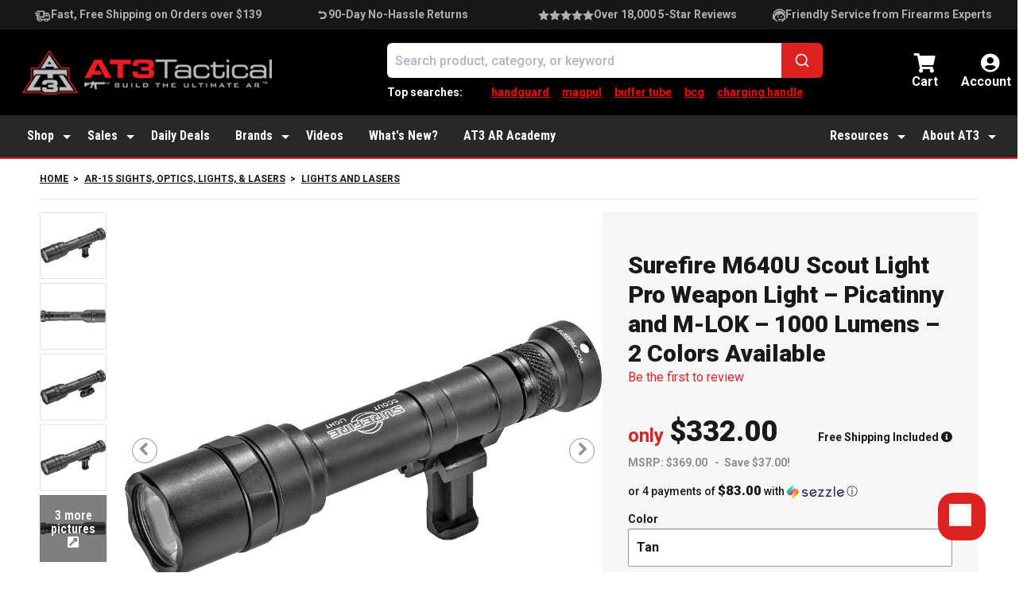

--- FILE ---
content_type: text/html; charset=UTF-8
request_url: https://www.at3tactical.com/products/surefire-m640u-1000-lumen-scout-light-pro
body_size: 108242
content:
<!DOCTYPE html>
<html lang="en-US">
	<head>
		<meta charset="UTF-8"><script type="text/javascript">(window.NREUM||(NREUM={})).init={privacy:{cookies_enabled:true},ajax:{deny_list:[]},session_trace:{sampling_rate:0.0,mode:"FIXED_RATE",enabled:true,error_sampling_rate:0.0},feature_flags:["soft_nav"],distributed_tracing:{enabled:true,exclude_newrelic_header:true}};(window.NREUM||(NREUM={})).loader_config={agentID:"152205197",accountID:"2321972",trustKey:"2321972",xpid:"VgUFUF9UChABUVNQBwQGU1E=",licenseKey:"fa016445fc",applicationID:"152205155",browserID:"152205197"};;/*! For license information please see nr-loader-spa-1.308.0.min.js.LICENSE.txt */
(()=>{var e,t,r={384:(e,t,r)=>{"use strict";r.d(t,{NT:()=>a,US:()=>u,Zm:()=>o,bQ:()=>d,dV:()=>c,pV:()=>l});var n=r(6154),i=r(1863),s=r(1910);const a={beacon:"bam.nr-data.net",errorBeacon:"bam.nr-data.net"};function o(){return n.gm.NREUM||(n.gm.NREUM={}),void 0===n.gm.newrelic&&(n.gm.newrelic=n.gm.NREUM),n.gm.NREUM}function c(){let e=o();return e.o||(e.o={ST:n.gm.setTimeout,SI:n.gm.setImmediate||n.gm.setInterval,CT:n.gm.clearTimeout,XHR:n.gm.XMLHttpRequest,REQ:n.gm.Request,EV:n.gm.Event,PR:n.gm.Promise,MO:n.gm.MutationObserver,FETCH:n.gm.fetch,WS:n.gm.WebSocket},(0,s.i)(...Object.values(e.o))),e}function d(e,t){let r=o();r.initializedAgents??={},t.initializedAt={ms:(0,i.t)(),date:new Date},r.initializedAgents[e]=t}function u(e,t){o()[e]=t}function l(){return function(){let e=o();const t=e.info||{};e.info={beacon:a.beacon,errorBeacon:a.errorBeacon,...t}}(),function(){let e=o();const t=e.init||{};e.init={...t}}(),c(),function(){let e=o();const t=e.loader_config||{};e.loader_config={...t}}(),o()}},782:(e,t,r)=>{"use strict";r.d(t,{T:()=>n});const n=r(860).K7.pageViewTiming},860:(e,t,r)=>{"use strict";r.d(t,{$J:()=>u,K7:()=>c,P3:()=>d,XX:()=>i,Yy:()=>o,df:()=>s,qY:()=>n,v4:()=>a});const n="events",i="jserrors",s="browser/blobs",a="rum",o="browser/logs",c={ajax:"ajax",genericEvents:"generic_events",jserrors:i,logging:"logging",metrics:"metrics",pageAction:"page_action",pageViewEvent:"page_view_event",pageViewTiming:"page_view_timing",sessionReplay:"session_replay",sessionTrace:"session_trace",softNav:"soft_navigations",spa:"spa"},d={[c.pageViewEvent]:1,[c.pageViewTiming]:2,[c.metrics]:3,[c.jserrors]:4,[c.spa]:5,[c.ajax]:6,[c.sessionTrace]:7,[c.softNav]:8,[c.sessionReplay]:9,[c.logging]:10,[c.genericEvents]:11},u={[c.pageViewEvent]:a,[c.pageViewTiming]:n,[c.ajax]:n,[c.spa]:n,[c.softNav]:n,[c.metrics]:i,[c.jserrors]:i,[c.sessionTrace]:s,[c.sessionReplay]:s,[c.logging]:o,[c.genericEvents]:"ins"}},944:(e,t,r)=>{"use strict";r.d(t,{R:()=>i});var n=r(3241);function i(e,t){"function"==typeof console.debug&&(console.debug("New Relic Warning: https://github.com/newrelic/newrelic-browser-agent/blob/main/docs/warning-codes.md#".concat(e),t),(0,n.W)({agentIdentifier:null,drained:null,type:"data",name:"warn",feature:"warn",data:{code:e,secondary:t}}))}},993:(e,t,r)=>{"use strict";r.d(t,{A$:()=>s,ET:()=>a,TZ:()=>o,p_:()=>i});var n=r(860);const i={ERROR:"ERROR",WARN:"WARN",INFO:"INFO",DEBUG:"DEBUG",TRACE:"TRACE"},s={OFF:0,ERROR:1,WARN:2,INFO:3,DEBUG:4,TRACE:5},a="log",o=n.K7.logging},1541:(e,t,r)=>{"use strict";r.d(t,{U:()=>i,f:()=>n});const n={MFE:"MFE",BA:"BA"};function i(e,t){if(2!==t?.harvestEndpointVersion)return{};const r=t.agentRef.runtime.appMetadata.agents[0].entityGuid;return e?{"source.id":e.id,"source.name":e.name,"source.type":e.type,"parent.id":e.parent?.id||r,"parent.type":e.parent?.type||n.BA}:{"entity.guid":r,appId:t.agentRef.info.applicationID}}},1687:(e,t,r)=>{"use strict";r.d(t,{Ak:()=>d,Ze:()=>h,x3:()=>u});var n=r(3241),i=r(7836),s=r(3606),a=r(860),o=r(2646);const c={};function d(e,t){const r={staged:!1,priority:a.P3[t]||0};l(e),c[e].get(t)||c[e].set(t,r)}function u(e,t){e&&c[e]&&(c[e].get(t)&&c[e].delete(t),p(e,t,!1),c[e].size&&f(e))}function l(e){if(!e)throw new Error("agentIdentifier required");c[e]||(c[e]=new Map)}function h(e="",t="feature",r=!1){if(l(e),!e||!c[e].get(t)||r)return p(e,t);c[e].get(t).staged=!0,f(e)}function f(e){const t=Array.from(c[e]);t.every(([e,t])=>t.staged)&&(t.sort((e,t)=>e[1].priority-t[1].priority),t.forEach(([t])=>{c[e].delete(t),p(e,t)}))}function p(e,t,r=!0){const a=e?i.ee.get(e):i.ee,c=s.i.handlers;if(!a.aborted&&a.backlog&&c){if((0,n.W)({agentIdentifier:e,type:"lifecycle",name:"drain",feature:t}),r){const e=a.backlog[t],r=c[t];if(r){for(let t=0;e&&t<e.length;++t)g(e[t],r);Object.entries(r).forEach(([e,t])=>{Object.values(t||{}).forEach(t=>{t[0]?.on&&t[0]?.context()instanceof o.y&&t[0].on(e,t[1])})})}}a.isolatedBacklog||delete c[t],a.backlog[t]=null,a.emit("drain-"+t,[])}}function g(e,t){var r=e[1];Object.values(t[r]||{}).forEach(t=>{var r=e[0];if(t[0]===r){var n=t[1],i=e[3],s=e[2];n.apply(i,s)}})}},1738:(e,t,r)=>{"use strict";r.d(t,{U:()=>f,Y:()=>h});var n=r(3241),i=r(9908),s=r(1863),a=r(944),o=r(5701),c=r(3969),d=r(8362),u=r(860),l=r(4261);function h(e,t,r,s){const h=s||r;!h||h[e]&&h[e]!==d.d.prototype[e]||(h[e]=function(){(0,i.p)(c.xV,["API/"+e+"/called"],void 0,u.K7.metrics,r.ee),(0,n.W)({agentIdentifier:r.agentIdentifier,drained:!!o.B?.[r.agentIdentifier],type:"data",name:"api",feature:l.Pl+e,data:{}});try{return t.apply(this,arguments)}catch(e){(0,a.R)(23,e)}})}function f(e,t,r,n,a){const o=e.info;null===r?delete o.jsAttributes[t]:o.jsAttributes[t]=r,(a||null===r)&&(0,i.p)(l.Pl+n,[(0,s.t)(),t,r],void 0,"session",e.ee)}},1741:(e,t,r)=>{"use strict";r.d(t,{W:()=>s});var n=r(944),i=r(4261);class s{#e(e,...t){if(this[e]!==s.prototype[e])return this[e](...t);(0,n.R)(35,e)}addPageAction(e,t){return this.#e(i.hG,e,t)}register(e){return this.#e(i.eY,e)}recordCustomEvent(e,t){return this.#e(i.fF,e,t)}setPageViewName(e,t){return this.#e(i.Fw,e,t)}setCustomAttribute(e,t,r){return this.#e(i.cD,e,t,r)}noticeError(e,t){return this.#e(i.o5,e,t)}setUserId(e,t=!1){return this.#e(i.Dl,e,t)}setApplicationVersion(e){return this.#e(i.nb,e)}setErrorHandler(e){return this.#e(i.bt,e)}addRelease(e,t){return this.#e(i.k6,e,t)}log(e,t){return this.#e(i.$9,e,t)}start(){return this.#e(i.d3)}finished(e){return this.#e(i.BL,e)}recordReplay(){return this.#e(i.CH)}pauseReplay(){return this.#e(i.Tb)}addToTrace(e){return this.#e(i.U2,e)}setCurrentRouteName(e){return this.#e(i.PA,e)}interaction(e){return this.#e(i.dT,e)}wrapLogger(e,t,r){return this.#e(i.Wb,e,t,r)}measure(e,t){return this.#e(i.V1,e,t)}consent(e){return this.#e(i.Pv,e)}}},1863:(e,t,r)=>{"use strict";function n(){return Math.floor(performance.now())}r.d(t,{t:()=>n})},1910:(e,t,r)=>{"use strict";r.d(t,{i:()=>s});var n=r(944);const i=new Map;function s(...e){return e.every(e=>{if(i.has(e))return i.get(e);const t="function"==typeof e?e.toString():"",r=t.includes("[native code]"),s=t.includes("nrWrapper");return r||s||(0,n.R)(64,e?.name||t),i.set(e,r),r})}},2555:(e,t,r)=>{"use strict";r.d(t,{D:()=>o,f:()=>a});var n=r(384),i=r(8122);const s={beacon:n.NT.beacon,errorBeacon:n.NT.errorBeacon,licenseKey:void 0,applicationID:void 0,sa:void 0,queueTime:void 0,applicationTime:void 0,ttGuid:void 0,user:void 0,account:void 0,product:void 0,extra:void 0,jsAttributes:{},userAttributes:void 0,atts:void 0,transactionName:void 0,tNamePlain:void 0};function a(e){try{return!!e.licenseKey&&!!e.errorBeacon&&!!e.applicationID}catch(e){return!1}}const o=e=>(0,i.a)(e,s)},2614:(e,t,r)=>{"use strict";r.d(t,{BB:()=>a,H3:()=>n,g:()=>d,iL:()=>c,tS:()=>o,uh:()=>i,wk:()=>s});const n="NRBA",i="SESSION",s=144e5,a=18e5,o={STARTED:"session-started",PAUSE:"session-pause",RESET:"session-reset",RESUME:"session-resume",UPDATE:"session-update"},c={SAME_TAB:"same-tab",CROSS_TAB:"cross-tab"},d={OFF:0,FULL:1,ERROR:2}},2646:(e,t,r)=>{"use strict";r.d(t,{y:()=>n});class n{constructor(e){this.contextId=e}}},2843:(e,t,r)=>{"use strict";r.d(t,{G:()=>s,u:()=>i});var n=r(3878);function i(e,t=!1,r,i){(0,n.DD)("visibilitychange",function(){if(t)return void("hidden"===document.visibilityState&&e());e(document.visibilityState)},r,i)}function s(e,t,r){(0,n.sp)("pagehide",e,t,r)}},3241:(e,t,r)=>{"use strict";r.d(t,{W:()=>s});var n=r(6154);const i="newrelic";function s(e={}){try{n.gm.dispatchEvent(new CustomEvent(i,{detail:e}))}catch(e){}}},3304:(e,t,r)=>{"use strict";r.d(t,{A:()=>s});var n=r(7836);const i=()=>{const e=new WeakSet;return(t,r)=>{if("object"==typeof r&&null!==r){if(e.has(r))return;e.add(r)}return r}};function s(e){try{return JSON.stringify(e,i())??""}catch(e){try{n.ee.emit("internal-error",[e])}catch(e){}return""}}},3333:(e,t,r)=>{"use strict";r.d(t,{$v:()=>u,TZ:()=>n,Xh:()=>c,Zp:()=>i,kd:()=>d,mq:()=>o,nf:()=>a,qN:()=>s});const n=r(860).K7.genericEvents,i=["auxclick","click","copy","keydown","paste","scrollend"],s=["focus","blur"],a=4,o=1e3,c=2e3,d=["PageAction","UserAction","BrowserPerformance"],u={RESOURCES:"experimental.resources",REGISTER:"register"}},3434:(e,t,r)=>{"use strict";r.d(t,{Jt:()=>s,YM:()=>d});var n=r(7836),i=r(5607);const s="nr@original:".concat(i.W),a=50;var o=Object.prototype.hasOwnProperty,c=!1;function d(e,t){return e||(e=n.ee),r.inPlace=function(e,t,n,i,s){n||(n="");const a="-"===n.charAt(0);for(let o=0;o<t.length;o++){const c=t[o],d=e[c];l(d)||(e[c]=r(d,a?c+n:n,i,c,s))}},r.flag=s,r;function r(t,r,n,c,d){return l(t)?t:(r||(r=""),nrWrapper[s]=t,function(e,t,r){if(Object.defineProperty&&Object.keys)try{return Object.keys(e).forEach(function(r){Object.defineProperty(t,r,{get:function(){return e[r]},set:function(t){return e[r]=t,t}})}),t}catch(e){u([e],r)}for(var n in e)o.call(e,n)&&(t[n]=e[n])}(t,nrWrapper,e),nrWrapper);function nrWrapper(){var s,o,l,h;let f;try{o=this,s=[...arguments],l="function"==typeof n?n(s,o):n||{}}catch(t){u([t,"",[s,o,c],l],e)}i(r+"start",[s,o,c],l,d);const p=performance.now();let g;try{return h=t.apply(o,s),g=performance.now(),h}catch(e){throw g=performance.now(),i(r+"err",[s,o,e],l,d),f=e,f}finally{const e=g-p,t={start:p,end:g,duration:e,isLongTask:e>=a,methodName:c,thrownError:f};t.isLongTask&&i("long-task",[t,o],l,d),i(r+"end",[s,o,h],l,d)}}}function i(r,n,i,s){if(!c||t){var a=c;c=!0;try{e.emit(r,n,i,t,s)}catch(t){u([t,r,n,i],e)}c=a}}}function u(e,t){t||(t=n.ee);try{t.emit("internal-error",e)}catch(e){}}function l(e){return!(e&&"function"==typeof e&&e.apply&&!e[s])}},3606:(e,t,r)=>{"use strict";r.d(t,{i:()=>s});var n=r(9908);s.on=a;var i=s.handlers={};function s(e,t,r,s){a(s||n.d,i,e,t,r)}function a(e,t,r,i,s){s||(s="feature"),e||(e=n.d);var a=t[s]=t[s]||{};(a[r]=a[r]||[]).push([e,i])}},3738:(e,t,r)=>{"use strict";r.d(t,{He:()=>i,Kp:()=>o,Lc:()=>d,Rz:()=>u,TZ:()=>n,bD:()=>s,d3:()=>a,jx:()=>l,sl:()=>h,uP:()=>c});const n=r(860).K7.sessionTrace,i="bstResource",s="resource",a="-start",o="-end",c="fn"+a,d="fn"+o,u="pushState",l=1e3,h=3e4},3785:(e,t,r)=>{"use strict";r.d(t,{R:()=>c,b:()=>d});var n=r(9908),i=r(1863),s=r(860),a=r(3969),o=r(993);function c(e,t,r={},c=o.p_.INFO,d=!0,u,l=(0,i.t)()){(0,n.p)(a.xV,["API/logging/".concat(c.toLowerCase(),"/called")],void 0,s.K7.metrics,e),(0,n.p)(o.ET,[l,t,r,c,d,u],void 0,s.K7.logging,e)}function d(e){return"string"==typeof e&&Object.values(o.p_).some(t=>t===e.toUpperCase().trim())}},3878:(e,t,r)=>{"use strict";function n(e,t){return{capture:e,passive:!1,signal:t}}function i(e,t,r=!1,i){window.addEventListener(e,t,n(r,i))}function s(e,t,r=!1,i){document.addEventListener(e,t,n(r,i))}r.d(t,{DD:()=>s,jT:()=>n,sp:()=>i})},3962:(e,t,r)=>{"use strict";r.d(t,{AM:()=>a,O2:()=>l,OV:()=>s,Qu:()=>h,TZ:()=>c,ih:()=>f,pP:()=>o,t1:()=>u,tC:()=>i,wD:()=>d});var n=r(860);const i=["click","keydown","submit"],s="popstate",a="api",o="initialPageLoad",c=n.K7.softNav,d=5e3,u=500,l={INITIAL_PAGE_LOAD:"",ROUTE_CHANGE:1,UNSPECIFIED:2},h={INTERACTION:1,AJAX:2,CUSTOM_END:3,CUSTOM_TRACER:4},f={IP:"in progress",PF:"pending finish",FIN:"finished",CAN:"cancelled"}},3969:(e,t,r)=>{"use strict";r.d(t,{TZ:()=>n,XG:()=>o,rs:()=>i,xV:()=>a,z_:()=>s});const n=r(860).K7.metrics,i="sm",s="cm",a="storeSupportabilityMetrics",o="storeEventMetrics"},4234:(e,t,r)=>{"use strict";r.d(t,{W:()=>s});var n=r(7836),i=r(1687);class s{constructor(e,t){this.agentIdentifier=e,this.ee=n.ee.get(e),this.featureName=t,this.blocked=!1}deregisterDrain(){(0,i.x3)(this.agentIdentifier,this.featureName)}}},4261:(e,t,r)=>{"use strict";r.d(t,{$9:()=>u,BL:()=>c,CH:()=>p,Dl:()=>R,Fw:()=>w,PA:()=>v,Pl:()=>n,Pv:()=>A,Tb:()=>h,U2:()=>a,V1:()=>E,Wb:()=>T,bt:()=>y,cD:()=>b,d3:()=>x,dT:()=>d,eY:()=>g,fF:()=>f,hG:()=>s,hw:()=>i,k6:()=>o,nb:()=>m,o5:()=>l});const n="api-",i=n+"ixn-",s="addPageAction",a="addToTrace",o="addRelease",c="finished",d="interaction",u="log",l="noticeError",h="pauseReplay",f="recordCustomEvent",p="recordReplay",g="register",m="setApplicationVersion",v="setCurrentRouteName",b="setCustomAttribute",y="setErrorHandler",w="setPageViewName",R="setUserId",x="start",T="wrapLogger",E="measure",A="consent"},5205:(e,t,r)=>{"use strict";r.d(t,{j:()=>S});var n=r(384),i=r(1741);var s=r(2555),a=r(3333);const o=e=>{if(!e||"string"!=typeof e)return!1;try{document.createDocumentFragment().querySelector(e)}catch{return!1}return!0};var c=r(2614),d=r(944),u=r(8122);const l="[data-nr-mask]",h=e=>(0,u.a)(e,(()=>{const e={feature_flags:[],experimental:{allow_registered_children:!1,resources:!1},mask_selector:"*",block_selector:"[data-nr-block]",mask_input_options:{color:!1,date:!1,"datetime-local":!1,email:!1,month:!1,number:!1,range:!1,search:!1,tel:!1,text:!1,time:!1,url:!1,week:!1,textarea:!1,select:!1,password:!0}};return{ajax:{deny_list:void 0,block_internal:!0,enabled:!0,autoStart:!0},api:{get allow_registered_children(){return e.feature_flags.includes(a.$v.REGISTER)||e.experimental.allow_registered_children},set allow_registered_children(t){e.experimental.allow_registered_children=t},duplicate_registered_data:!1},browser_consent_mode:{enabled:!1},distributed_tracing:{enabled:void 0,exclude_newrelic_header:void 0,cors_use_newrelic_header:void 0,cors_use_tracecontext_headers:void 0,allowed_origins:void 0},get feature_flags(){return e.feature_flags},set feature_flags(t){e.feature_flags=t},generic_events:{enabled:!0,autoStart:!0},harvest:{interval:30},jserrors:{enabled:!0,autoStart:!0},logging:{enabled:!0,autoStart:!0},metrics:{enabled:!0,autoStart:!0},obfuscate:void 0,page_action:{enabled:!0},page_view_event:{enabled:!0,autoStart:!0},page_view_timing:{enabled:!0,autoStart:!0},performance:{capture_marks:!1,capture_measures:!1,capture_detail:!0,resources:{get enabled(){return e.feature_flags.includes(a.$v.RESOURCES)||e.experimental.resources},set enabled(t){e.experimental.resources=t},asset_types:[],first_party_domains:[],ignore_newrelic:!0}},privacy:{cookies_enabled:!0},proxy:{assets:void 0,beacon:void 0},session:{expiresMs:c.wk,inactiveMs:c.BB},session_replay:{autoStart:!0,enabled:!1,preload:!1,sampling_rate:10,error_sampling_rate:100,collect_fonts:!1,inline_images:!1,fix_stylesheets:!0,mask_all_inputs:!0,get mask_text_selector(){return e.mask_selector},set mask_text_selector(t){o(t)?e.mask_selector="".concat(t,",").concat(l):""===t||null===t?e.mask_selector=l:(0,d.R)(5,t)},get block_class(){return"nr-block"},get ignore_class(){return"nr-ignore"},get mask_text_class(){return"nr-mask"},get block_selector(){return e.block_selector},set block_selector(t){o(t)?e.block_selector+=",".concat(t):""!==t&&(0,d.R)(6,t)},get mask_input_options(){return e.mask_input_options},set mask_input_options(t){t&&"object"==typeof t?e.mask_input_options={...t,password:!0}:(0,d.R)(7,t)}},session_trace:{enabled:!0,autoStart:!0},soft_navigations:{enabled:!0,autoStart:!0},spa:{enabled:!0,autoStart:!0},ssl:void 0,user_actions:{enabled:!0,elementAttributes:["id","className","tagName","type"]}}})());var f=r(6154),p=r(9324);let g=0;const m={buildEnv:p.F3,distMethod:p.Xs,version:p.xv,originTime:f.WN},v={consented:!1},b={appMetadata:{},get consented(){return this.session?.state?.consent||v.consented},set consented(e){v.consented=e},customTransaction:void 0,denyList:void 0,disabled:!1,harvester:void 0,isolatedBacklog:!1,isRecording:!1,loaderType:void 0,maxBytes:3e4,obfuscator:void 0,onerror:void 0,ptid:void 0,releaseIds:{},session:void 0,timeKeeper:void 0,registeredEntities:[],jsAttributesMetadata:{bytes:0},get harvestCount(){return++g}},y=e=>{const t=(0,u.a)(e,b),r=Object.keys(m).reduce((e,t)=>(e[t]={value:m[t],writable:!1,configurable:!0,enumerable:!0},e),{});return Object.defineProperties(t,r)};var w=r(5701);const R=e=>{const t=e.startsWith("http");e+="/",r.p=t?e:"https://"+e};var x=r(7836),T=r(3241);const E={accountID:void 0,trustKey:void 0,agentID:void 0,licenseKey:void 0,applicationID:void 0,xpid:void 0},A=e=>(0,u.a)(e,E),_=new Set;function S(e,t={},r,a){let{init:o,info:c,loader_config:d,runtime:u={},exposed:l=!0}=t;if(!c){const e=(0,n.pV)();o=e.init,c=e.info,d=e.loader_config}e.init=h(o||{}),e.loader_config=A(d||{}),c.jsAttributes??={},f.bv&&(c.jsAttributes.isWorker=!0),e.info=(0,s.D)(c);const p=e.init,g=[c.beacon,c.errorBeacon];_.has(e.agentIdentifier)||(p.proxy.assets&&(R(p.proxy.assets),g.push(p.proxy.assets)),p.proxy.beacon&&g.push(p.proxy.beacon),e.beacons=[...g],function(e){const t=(0,n.pV)();Object.getOwnPropertyNames(i.W.prototype).forEach(r=>{const n=i.W.prototype[r];if("function"!=typeof n||"constructor"===n)return;let s=t[r];e[r]&&!1!==e.exposed&&"micro-agent"!==e.runtime?.loaderType&&(t[r]=(...t)=>{const n=e[r](...t);return s?s(...t):n})})}(e),(0,n.US)("activatedFeatures",w.B)),u.denyList=[...p.ajax.deny_list||[],...p.ajax.block_internal?g:[]],u.ptid=e.agentIdentifier,u.loaderType=r,e.runtime=y(u),_.has(e.agentIdentifier)||(e.ee=x.ee.get(e.agentIdentifier),e.exposed=l,(0,T.W)({agentIdentifier:e.agentIdentifier,drained:!!w.B?.[e.agentIdentifier],type:"lifecycle",name:"initialize",feature:void 0,data:e.config})),_.add(e.agentIdentifier)}},5270:(e,t,r)=>{"use strict";r.d(t,{Aw:()=>a,SR:()=>s,rF:()=>o});var n=r(384),i=r(7767);function s(e){return!!(0,n.dV)().o.MO&&(0,i.V)(e)&&!0===e?.session_trace.enabled}function a(e){return!0===e?.session_replay.preload&&s(e)}function o(e,t){try{if("string"==typeof t?.type){if("password"===t.type.toLowerCase())return"*".repeat(e?.length||0);if(void 0!==t?.dataset?.nrUnmask||t?.classList?.contains("nr-unmask"))return e}}catch(e){}return"string"==typeof e?e.replace(/[\S]/g,"*"):"*".repeat(e?.length||0)}},5289:(e,t,r)=>{"use strict";r.d(t,{GG:()=>a,Qr:()=>c,sB:()=>o});var n=r(3878),i=r(6389);function s(){return"undefined"==typeof document||"complete"===document.readyState}function a(e,t){if(s())return e();const r=(0,i.J)(e),a=setInterval(()=>{s()&&(clearInterval(a),r())},500);(0,n.sp)("load",r,t)}function o(e){if(s())return e();(0,n.DD)("DOMContentLoaded",e)}function c(e){if(s())return e();(0,n.sp)("popstate",e)}},5607:(e,t,r)=>{"use strict";r.d(t,{W:()=>n});const n=(0,r(9566).bz)()},5701:(e,t,r)=>{"use strict";r.d(t,{B:()=>s,t:()=>a});var n=r(3241);const i=new Set,s={};function a(e,t){const r=t.agentIdentifier;s[r]??={},e&&"object"==typeof e&&(i.has(r)||(t.ee.emit("rumresp",[e]),s[r]=e,i.add(r),(0,n.W)({agentIdentifier:r,loaded:!0,drained:!0,type:"lifecycle",name:"load",feature:void 0,data:e})))}},6154:(e,t,r)=>{"use strict";r.d(t,{OF:()=>d,RI:()=>i,WN:()=>h,bv:()=>s,eN:()=>f,gm:()=>a,lR:()=>l,m:()=>c,mw:()=>o,sb:()=>u});var n=r(1863);const i="undefined"!=typeof window&&!!window.document,s="undefined"!=typeof WorkerGlobalScope&&("undefined"!=typeof self&&self instanceof WorkerGlobalScope&&self.navigator instanceof WorkerNavigator||"undefined"!=typeof globalThis&&globalThis instanceof WorkerGlobalScope&&globalThis.navigator instanceof WorkerNavigator),a=i?window:"undefined"!=typeof WorkerGlobalScope&&("undefined"!=typeof self&&self instanceof WorkerGlobalScope&&self||"undefined"!=typeof globalThis&&globalThis instanceof WorkerGlobalScope&&globalThis),o=Boolean("hidden"===a?.document?.visibilityState),c=""+a?.location,d=/iPad|iPhone|iPod/.test(a.navigator?.userAgent),u=d&&"undefined"==typeof SharedWorker,l=(()=>{const e=a.navigator?.userAgent?.match(/Firefox[/\s](\d+\.\d+)/);return Array.isArray(e)&&e.length>=2?+e[1]:0})(),h=Date.now()-(0,n.t)(),f=()=>"undefined"!=typeof PerformanceNavigationTiming&&a?.performance?.getEntriesByType("navigation")?.[0]?.responseStart},6344:(e,t,r)=>{"use strict";r.d(t,{BB:()=>u,Qb:()=>l,TZ:()=>i,Ug:()=>a,Vh:()=>s,_s:()=>o,bc:()=>d,yP:()=>c});var n=r(2614);const i=r(860).K7.sessionReplay,s="errorDuringReplay",a=.12,o={DomContentLoaded:0,Load:1,FullSnapshot:2,IncrementalSnapshot:3,Meta:4,Custom:5},c={[n.g.ERROR]:15e3,[n.g.FULL]:3e5,[n.g.OFF]:0},d={RESET:{message:"Session was reset",sm:"Reset"},IMPORT:{message:"Recorder failed to import",sm:"Import"},TOO_MANY:{message:"429: Too Many Requests",sm:"Too-Many"},TOO_BIG:{message:"Payload was too large",sm:"Too-Big"},CROSS_TAB:{message:"Session Entity was set to OFF on another tab",sm:"Cross-Tab"},ENTITLEMENTS:{message:"Session Replay is not allowed and will not be started",sm:"Entitlement"}},u=5e3,l={API:"api",RESUME:"resume",SWITCH_TO_FULL:"switchToFull",INITIALIZE:"initialize",PRELOAD:"preload"}},6389:(e,t,r)=>{"use strict";function n(e,t=500,r={}){const n=r?.leading||!1;let i;return(...r)=>{n&&void 0===i&&(e.apply(this,r),i=setTimeout(()=>{i=clearTimeout(i)},t)),n||(clearTimeout(i),i=setTimeout(()=>{e.apply(this,r)},t))}}function i(e){let t=!1;return(...r)=>{t||(t=!0,e.apply(this,r))}}r.d(t,{J:()=>i,s:()=>n})},6630:(e,t,r)=>{"use strict";r.d(t,{T:()=>n});const n=r(860).K7.pageViewEvent},6774:(e,t,r)=>{"use strict";r.d(t,{T:()=>n});const n=r(860).K7.jserrors},7295:(e,t,r)=>{"use strict";r.d(t,{Xv:()=>a,gX:()=>i,iW:()=>s});var n=[];function i(e){if(!e||s(e))return!1;if(0===n.length)return!0;if("*"===n[0].hostname)return!1;for(var t=0;t<n.length;t++){var r=n[t];if(r.hostname.test(e.hostname)&&r.pathname.test(e.pathname))return!1}return!0}function s(e){return void 0===e.hostname}function a(e){if(n=[],e&&e.length)for(var t=0;t<e.length;t++){let r=e[t];if(!r)continue;if("*"===r)return void(n=[{hostname:"*"}]);0===r.indexOf("http://")?r=r.substring(7):0===r.indexOf("https://")&&(r=r.substring(8));const i=r.indexOf("/");let s,a;i>0?(s=r.substring(0,i),a=r.substring(i)):(s=r,a="*");let[c]=s.split(":");n.push({hostname:o(c),pathname:o(a,!0)})}}function o(e,t=!1){const r=e.replace(/[.+?^${}()|[\]\\]/g,e=>"\\"+e).replace(/\*/g,".*?");return new RegExp((t?"^":"")+r+"$")}},7485:(e,t,r)=>{"use strict";r.d(t,{D:()=>i});var n=r(6154);function i(e){if(0===(e||"").indexOf("data:"))return{protocol:"data"};try{const t=new URL(e,location.href),r={port:t.port,hostname:t.hostname,pathname:t.pathname,search:t.search,protocol:t.protocol.slice(0,t.protocol.indexOf(":")),sameOrigin:t.protocol===n.gm?.location?.protocol&&t.host===n.gm?.location?.host};return r.port&&""!==r.port||("http:"===t.protocol&&(r.port="80"),"https:"===t.protocol&&(r.port="443")),r.pathname&&""!==r.pathname?r.pathname.startsWith("/")||(r.pathname="/".concat(r.pathname)):r.pathname="/",r}catch(e){return{}}}},7699:(e,t,r)=>{"use strict";r.d(t,{It:()=>s,KC:()=>o,No:()=>i,qh:()=>a});var n=r(860);const i=16e3,s=1e6,a="SESSION_ERROR",o={[n.K7.logging]:!0,[n.K7.genericEvents]:!1,[n.K7.jserrors]:!1,[n.K7.ajax]:!1}},7767:(e,t,r)=>{"use strict";r.d(t,{V:()=>i});var n=r(6154);const i=e=>n.RI&&!0===e?.privacy.cookies_enabled},7836:(e,t,r)=>{"use strict";r.d(t,{P:()=>o,ee:()=>c});var n=r(384),i=r(8990),s=r(2646),a=r(5607);const o="nr@context:".concat(a.W),c=function e(t,r){var n={},a={},u={},l=!1;try{l=16===r.length&&d.initializedAgents?.[r]?.runtime.isolatedBacklog}catch(e){}var h={on:p,addEventListener:p,removeEventListener:function(e,t){var r=n[e];if(!r)return;for(var i=0;i<r.length;i++)r[i]===t&&r.splice(i,1)},emit:function(e,r,n,i,s){!1!==s&&(s=!0);if(c.aborted&&!i)return;t&&s&&t.emit(e,r,n);var o=f(n);g(e).forEach(e=>{e.apply(o,r)});var d=v()[a[e]];d&&d.push([h,e,r,o]);return o},get:m,listeners:g,context:f,buffer:function(e,t){const r=v();if(t=t||"feature",h.aborted)return;Object.entries(e||{}).forEach(([e,n])=>{a[n]=t,t in r||(r[t]=[])})},abort:function(){h._aborted=!0,Object.keys(h.backlog).forEach(e=>{delete h.backlog[e]})},isBuffering:function(e){return!!v()[a[e]]},debugId:r,backlog:l?{}:t&&"object"==typeof t.backlog?t.backlog:{},isolatedBacklog:l};return Object.defineProperty(h,"aborted",{get:()=>{let e=h._aborted||!1;return e||(t&&(e=t.aborted),e)}}),h;function f(e){return e&&e instanceof s.y?e:e?(0,i.I)(e,o,()=>new s.y(o)):new s.y(o)}function p(e,t){n[e]=g(e).concat(t)}function g(e){return n[e]||[]}function m(t){return u[t]=u[t]||e(h,t)}function v(){return h.backlog}}(void 0,"globalEE"),d=(0,n.Zm)();d.ee||(d.ee=c)},8122:(e,t,r)=>{"use strict";r.d(t,{a:()=>i});var n=r(944);function i(e,t){try{if(!e||"object"!=typeof e)return(0,n.R)(3);if(!t||"object"!=typeof t)return(0,n.R)(4);const r=Object.create(Object.getPrototypeOf(t),Object.getOwnPropertyDescriptors(t)),s=0===Object.keys(r).length?e:r;for(let a in s)if(void 0!==e[a])try{if(null===e[a]){r[a]=null;continue}Array.isArray(e[a])&&Array.isArray(t[a])?r[a]=Array.from(new Set([...e[a],...t[a]])):"object"==typeof e[a]&&"object"==typeof t[a]?r[a]=i(e[a],t[a]):r[a]=e[a]}catch(e){r[a]||(0,n.R)(1,e)}return r}catch(e){(0,n.R)(2,e)}}},8139:(e,t,r)=>{"use strict";r.d(t,{u:()=>h});var n=r(7836),i=r(3434),s=r(8990),a=r(6154);const o={},c=a.gm.XMLHttpRequest,d="addEventListener",u="removeEventListener",l="nr@wrapped:".concat(n.P);function h(e){var t=function(e){return(e||n.ee).get("events")}(e);if(o[t.debugId]++)return t;o[t.debugId]=1;var r=(0,i.YM)(t,!0);function h(e){r.inPlace(e,[d,u],"-",p)}function p(e,t){return e[1]}return"getPrototypeOf"in Object&&(a.RI&&f(document,h),c&&f(c.prototype,h),f(a.gm,h)),t.on(d+"-start",function(e,t){var n=e[1];if(null!==n&&("function"==typeof n||"object"==typeof n)&&"newrelic"!==e[0]){var i=(0,s.I)(n,l,function(){var e={object:function(){if("function"!=typeof n.handleEvent)return;return n.handleEvent.apply(n,arguments)},function:n}[typeof n];return e?r(e,"fn-",null,e.name||"anonymous"):n});this.wrapped=e[1]=i}}),t.on(u+"-start",function(e){e[1]=this.wrapped||e[1]}),t}function f(e,t,...r){let n=e;for(;"object"==typeof n&&!Object.prototype.hasOwnProperty.call(n,d);)n=Object.getPrototypeOf(n);n&&t(n,...r)}},8362:(e,t,r)=>{"use strict";r.d(t,{d:()=>s});var n=r(9566),i=r(1741);class s extends i.W{agentIdentifier=(0,n.LA)(16)}},8374:(e,t,r)=>{r.nc=(()=>{try{return document?.currentScript?.nonce}catch(e){}return""})()},8990:(e,t,r)=>{"use strict";r.d(t,{I:()=>i});var n=Object.prototype.hasOwnProperty;function i(e,t,r){if(n.call(e,t))return e[t];var i=r();if(Object.defineProperty&&Object.keys)try{return Object.defineProperty(e,t,{value:i,writable:!0,enumerable:!1}),i}catch(e){}return e[t]=i,i}},9119:(e,t,r)=>{"use strict";r.d(t,{L:()=>s});var n=/([^?#]*)[^#]*(#[^?]*|$).*/,i=/([^?#]*)().*/;function s(e,t){return e?e.replace(t?n:i,"$1$2"):e}},9300:(e,t,r)=>{"use strict";r.d(t,{T:()=>n});const n=r(860).K7.ajax},9324:(e,t,r)=>{"use strict";r.d(t,{AJ:()=>a,F3:()=>i,Xs:()=>s,Yq:()=>o,xv:()=>n});const n="1.308.0",i="PROD",s="CDN",a="@newrelic/rrweb",o="1.0.1"},9566:(e,t,r)=>{"use strict";r.d(t,{LA:()=>o,ZF:()=>c,bz:()=>a,el:()=>d});var n=r(6154);const i="xxxxxxxx-xxxx-4xxx-yxxx-xxxxxxxxxxxx";function s(e,t){return e?15&e[t]:16*Math.random()|0}function a(){const e=n.gm?.crypto||n.gm?.msCrypto;let t,r=0;return e&&e.getRandomValues&&(t=e.getRandomValues(new Uint8Array(30))),i.split("").map(e=>"x"===e?s(t,r++).toString(16):"y"===e?(3&s()|8).toString(16):e).join("")}function o(e){const t=n.gm?.crypto||n.gm?.msCrypto;let r,i=0;t&&t.getRandomValues&&(r=t.getRandomValues(new Uint8Array(e)));const a=[];for(var o=0;o<e;o++)a.push(s(r,i++).toString(16));return a.join("")}function c(){return o(16)}function d(){return o(32)}},9908:(e,t,r)=>{"use strict";r.d(t,{d:()=>n,p:()=>i});var n=r(7836).ee.get("handle");function i(e,t,r,i,s){s?(s.buffer([e],i),s.emit(e,t,r)):(n.buffer([e],i),n.emit(e,t,r))}}},n={};function i(e){var t=n[e];if(void 0!==t)return t.exports;var s=n[e]={exports:{}};return r[e](s,s.exports,i),s.exports}i.m=r,i.d=(e,t)=>{for(var r in t)i.o(t,r)&&!i.o(e,r)&&Object.defineProperty(e,r,{enumerable:!0,get:t[r]})},i.f={},i.e=e=>Promise.all(Object.keys(i.f).reduce((t,r)=>(i.f[r](e,t),t),[])),i.u=e=>({212:"nr-spa-compressor",249:"nr-spa-recorder",478:"nr-spa"}[e]+"-1.308.0.min.js"),i.o=(e,t)=>Object.prototype.hasOwnProperty.call(e,t),e={},t="NRBA-1.308.0.PROD:",i.l=(r,n,s,a)=>{if(e[r])e[r].push(n);else{var o,c;if(void 0!==s)for(var d=document.getElementsByTagName("script"),u=0;u<d.length;u++){var l=d[u];if(l.getAttribute("src")==r||l.getAttribute("data-webpack")==t+s){o=l;break}}if(!o){c=!0;var h={478:"sha512-RSfSVnmHk59T/uIPbdSE0LPeqcEdF4/+XhfJdBuccH5rYMOEZDhFdtnh6X6nJk7hGpzHd9Ujhsy7lZEz/ORYCQ==",249:"sha512-ehJXhmntm85NSqW4MkhfQqmeKFulra3klDyY0OPDUE+sQ3GokHlPh1pmAzuNy//3j4ac6lzIbmXLvGQBMYmrkg==",212:"sha512-B9h4CR46ndKRgMBcK+j67uSR2RCnJfGefU+A7FrgR/k42ovXy5x/MAVFiSvFxuVeEk/pNLgvYGMp1cBSK/G6Fg=="};(o=document.createElement("script")).charset="utf-8",i.nc&&o.setAttribute("nonce",i.nc),o.setAttribute("data-webpack",t+s),o.src=r,0!==o.src.indexOf(window.location.origin+"/")&&(o.crossOrigin="anonymous"),h[a]&&(o.integrity=h[a])}e[r]=[n];var f=(t,n)=>{o.onerror=o.onload=null,clearTimeout(p);var i=e[r];if(delete e[r],o.parentNode&&o.parentNode.removeChild(o),i&&i.forEach(e=>e(n)),t)return t(n)},p=setTimeout(f.bind(null,void 0,{type:"timeout",target:o}),12e4);o.onerror=f.bind(null,o.onerror),o.onload=f.bind(null,o.onload),c&&document.head.appendChild(o)}},i.r=e=>{"undefined"!=typeof Symbol&&Symbol.toStringTag&&Object.defineProperty(e,Symbol.toStringTag,{value:"Module"}),Object.defineProperty(e,"__esModule",{value:!0})},i.p="https://js-agent.newrelic.com/",(()=>{var e={38:0,788:0};i.f.j=(t,r)=>{var n=i.o(e,t)?e[t]:void 0;if(0!==n)if(n)r.push(n[2]);else{var s=new Promise((r,i)=>n=e[t]=[r,i]);r.push(n[2]=s);var a=i.p+i.u(t),o=new Error;i.l(a,r=>{if(i.o(e,t)&&(0!==(n=e[t])&&(e[t]=void 0),n)){var s=r&&("load"===r.type?"missing":r.type),a=r&&r.target&&r.target.src;o.message="Loading chunk "+t+" failed: ("+s+": "+a+")",o.name="ChunkLoadError",o.type=s,o.request=a,n[1](o)}},"chunk-"+t,t)}};var t=(t,r)=>{var n,s,[a,o,c]=r,d=0;if(a.some(t=>0!==e[t])){for(n in o)i.o(o,n)&&(i.m[n]=o[n]);if(c)c(i)}for(t&&t(r);d<a.length;d++)s=a[d],i.o(e,s)&&e[s]&&e[s][0](),e[s]=0},r=self["webpackChunk:NRBA-1.308.0.PROD"]=self["webpackChunk:NRBA-1.308.0.PROD"]||[];r.forEach(t.bind(null,0)),r.push=t.bind(null,r.push.bind(r))})(),(()=>{"use strict";i(8374);var e=i(8362),t=i(860);const r=Object.values(t.K7);var n=i(5205);var s=i(9908),a=i(1863),o=i(4261),c=i(1738);var d=i(1687),u=i(4234),l=i(5289),h=i(6154),f=i(944),p=i(5270),g=i(7767),m=i(6389),v=i(7699);class b extends u.W{constructor(e,t){super(e.agentIdentifier,t),this.agentRef=e,this.abortHandler=void 0,this.featAggregate=void 0,this.loadedSuccessfully=void 0,this.onAggregateImported=new Promise(e=>{this.loadedSuccessfully=e}),this.deferred=Promise.resolve(),!1===e.init[this.featureName].autoStart?this.deferred=new Promise((t,r)=>{this.ee.on("manual-start-all",(0,m.J)(()=>{(0,d.Ak)(e.agentIdentifier,this.featureName),t()}))}):(0,d.Ak)(e.agentIdentifier,t)}importAggregator(e,t,r={}){if(this.featAggregate)return;const n=async()=>{let n;await this.deferred;try{if((0,g.V)(e.init)){const{setupAgentSession:t}=await i.e(478).then(i.bind(i,8766));n=t(e)}}catch(e){(0,f.R)(20,e),this.ee.emit("internal-error",[e]),(0,s.p)(v.qh,[e],void 0,this.featureName,this.ee)}try{if(!this.#t(this.featureName,n,e.init))return(0,d.Ze)(this.agentIdentifier,this.featureName),void this.loadedSuccessfully(!1);const{Aggregate:i}=await t();this.featAggregate=new i(e,r),e.runtime.harvester.initializedAggregates.push(this.featAggregate),this.loadedSuccessfully(!0)}catch(e){(0,f.R)(34,e),this.abortHandler?.(),(0,d.Ze)(this.agentIdentifier,this.featureName,!0),this.loadedSuccessfully(!1),this.ee&&this.ee.abort()}};h.RI?(0,l.GG)(()=>n(),!0):n()}#t(e,r,n){if(this.blocked)return!1;switch(e){case t.K7.sessionReplay:return(0,p.SR)(n)&&!!r;case t.K7.sessionTrace:return!!r;default:return!0}}}var y=i(6630),w=i(2614),R=i(3241);class x extends b{static featureName=y.T;constructor(e){var t;super(e,y.T),this.setupInspectionEvents(e.agentIdentifier),t=e,(0,c.Y)(o.Fw,function(e,r){"string"==typeof e&&("/"!==e.charAt(0)&&(e="/"+e),t.runtime.customTransaction=(r||"http://custom.transaction")+e,(0,s.p)(o.Pl+o.Fw,[(0,a.t)()],void 0,void 0,t.ee))},t),this.importAggregator(e,()=>i.e(478).then(i.bind(i,2467)))}setupInspectionEvents(e){const t=(t,r)=>{t&&(0,R.W)({agentIdentifier:e,timeStamp:t.timeStamp,loaded:"complete"===t.target.readyState,type:"window",name:r,data:t.target.location+""})};(0,l.sB)(e=>{t(e,"DOMContentLoaded")}),(0,l.GG)(e=>{t(e,"load")}),(0,l.Qr)(e=>{t(e,"navigate")}),this.ee.on(w.tS.UPDATE,(t,r)=>{(0,R.W)({agentIdentifier:e,type:"lifecycle",name:"session",data:r})})}}var T=i(384);class E extends e.d{constructor(e){var t;(super(),h.gm)?(this.features={},(0,T.bQ)(this.agentIdentifier,this),this.desiredFeatures=new Set(e.features||[]),this.desiredFeatures.add(x),(0,n.j)(this,e,e.loaderType||"agent"),t=this,(0,c.Y)(o.cD,function(e,r,n=!1){if("string"==typeof e){if(["string","number","boolean"].includes(typeof r)||null===r)return(0,c.U)(t,e,r,o.cD,n);(0,f.R)(40,typeof r)}else(0,f.R)(39,typeof e)},t),function(e){(0,c.Y)(o.Dl,function(t,r=!1){if("string"!=typeof t&&null!==t)return void(0,f.R)(41,typeof t);const n=e.info.jsAttributes["enduser.id"];r&&null!=n&&n!==t?(0,s.p)(o.Pl+"setUserIdAndResetSession",[t],void 0,"session",e.ee):(0,c.U)(e,"enduser.id",t,o.Dl,!0)},e)}(this),function(e){(0,c.Y)(o.nb,function(t){if("string"==typeof t||null===t)return(0,c.U)(e,"application.version",t,o.nb,!1);(0,f.R)(42,typeof t)},e)}(this),function(e){(0,c.Y)(o.d3,function(){e.ee.emit("manual-start-all")},e)}(this),function(e){(0,c.Y)(o.Pv,function(t=!0){if("boolean"==typeof t){if((0,s.p)(o.Pl+o.Pv,[t],void 0,"session",e.ee),e.runtime.consented=t,t){const t=e.features.page_view_event;t.onAggregateImported.then(e=>{const r=t.featAggregate;e&&!r.sentRum&&r.sendRum()})}}else(0,f.R)(65,typeof t)},e)}(this),this.run()):(0,f.R)(21)}get config(){return{info:this.info,init:this.init,loader_config:this.loader_config,runtime:this.runtime}}get api(){return this}run(){try{const e=function(e){const t={};return r.forEach(r=>{t[r]=!!e[r]?.enabled}),t}(this.init),n=[...this.desiredFeatures];n.sort((e,r)=>t.P3[e.featureName]-t.P3[r.featureName]),n.forEach(r=>{if(!e[r.featureName]&&r.featureName!==t.K7.pageViewEvent)return;if(r.featureName===t.K7.spa)return void(0,f.R)(67);const n=function(e){switch(e){case t.K7.ajax:return[t.K7.jserrors];case t.K7.sessionTrace:return[t.K7.ajax,t.K7.pageViewEvent];case t.K7.sessionReplay:return[t.K7.sessionTrace];case t.K7.pageViewTiming:return[t.K7.pageViewEvent];default:return[]}}(r.featureName).filter(e=>!(e in this.features));n.length>0&&(0,f.R)(36,{targetFeature:r.featureName,missingDependencies:n}),this.features[r.featureName]=new r(this)})}catch(e){(0,f.R)(22,e);for(const e in this.features)this.features[e].abortHandler?.();const t=(0,T.Zm)();delete t.initializedAgents[this.agentIdentifier]?.features,delete this.sharedAggregator;return t.ee.get(this.agentIdentifier).abort(),!1}}}var A=i(2843),_=i(782);class S extends b{static featureName=_.T;constructor(e){super(e,_.T),h.RI&&((0,A.u)(()=>(0,s.p)("docHidden",[(0,a.t)()],void 0,_.T,this.ee),!0),(0,A.G)(()=>(0,s.p)("winPagehide",[(0,a.t)()],void 0,_.T,this.ee)),this.importAggregator(e,()=>i.e(478).then(i.bind(i,9917))))}}var O=i(3969);class I extends b{static featureName=O.TZ;constructor(e){super(e,O.TZ),h.RI&&document.addEventListener("securitypolicyviolation",e=>{(0,s.p)(O.xV,["Generic/CSPViolation/Detected"],void 0,this.featureName,this.ee)}),this.importAggregator(e,()=>i.e(478).then(i.bind(i,6555)))}}var N=i(6774),P=i(3878),k=i(3304);class D{constructor(e,t,r,n,i){this.name="UncaughtError",this.message="string"==typeof e?e:(0,k.A)(e),this.sourceURL=t,this.line=r,this.column=n,this.__newrelic=i}}function C(e){return M(e)?e:new D(void 0!==e?.message?e.message:e,e?.filename||e?.sourceURL,e?.lineno||e?.line,e?.colno||e?.col,e?.__newrelic,e?.cause)}function j(e){const t="Unhandled Promise Rejection: ";if(!e?.reason)return;if(M(e.reason)){try{e.reason.message.startsWith(t)||(e.reason.message=t+e.reason.message)}catch(e){}return C(e.reason)}const r=C(e.reason);return(r.message||"").startsWith(t)||(r.message=t+r.message),r}function L(e){if(e.error instanceof SyntaxError&&!/:\d+$/.test(e.error.stack?.trim())){const t=new D(e.message,e.filename,e.lineno,e.colno,e.error.__newrelic,e.cause);return t.name=SyntaxError.name,t}return M(e.error)?e.error:C(e)}function M(e){return e instanceof Error&&!!e.stack}function H(e,r,n,i,o=(0,a.t)()){"string"==typeof e&&(e=new Error(e)),(0,s.p)("err",[e,o,!1,r,n.runtime.isRecording,void 0,i],void 0,t.K7.jserrors,n.ee),(0,s.p)("uaErr",[],void 0,t.K7.genericEvents,n.ee)}var B=i(1541),K=i(993),W=i(3785);function U(e,{customAttributes:t={},level:r=K.p_.INFO}={},n,i,s=(0,a.t)()){(0,W.R)(n.ee,e,t,r,!1,i,s)}function F(e,r,n,i,c=(0,a.t)()){(0,s.p)(o.Pl+o.hG,[c,e,r,i],void 0,t.K7.genericEvents,n.ee)}function V(e,r,n,i,c=(0,a.t)()){const{start:d,end:u,customAttributes:l}=r||{},h={customAttributes:l||{}};if("object"!=typeof h.customAttributes||"string"!=typeof e||0===e.length)return void(0,f.R)(57);const p=(e,t)=>null==e?t:"number"==typeof e?e:e instanceof PerformanceMark?e.startTime:Number.NaN;if(h.start=p(d,0),h.end=p(u,c),Number.isNaN(h.start)||Number.isNaN(h.end))(0,f.R)(57);else{if(h.duration=h.end-h.start,!(h.duration<0))return(0,s.p)(o.Pl+o.V1,[h,e,i],void 0,t.K7.genericEvents,n.ee),h;(0,f.R)(58)}}function G(e,r={},n,i,c=(0,a.t)()){(0,s.p)(o.Pl+o.fF,[c,e,r,i],void 0,t.K7.genericEvents,n.ee)}function z(e){(0,c.Y)(o.eY,function(t){return Y(e,t)},e)}function Y(e,r,n){(0,f.R)(54,"newrelic.register"),r||={},r.type=B.f.MFE,r.licenseKey||=e.info.licenseKey,r.blocked=!1,r.parent=n||{},Array.isArray(r.tags)||(r.tags=[]);const i={};r.tags.forEach(e=>{"name"!==e&&"id"!==e&&(i["source.".concat(e)]=!0)}),r.isolated??=!0;let o=()=>{};const c=e.runtime.registeredEntities;if(!r.isolated){const e=c.find(({metadata:{target:{id:e}}})=>e===r.id&&!r.isolated);if(e)return e}const d=e=>{r.blocked=!0,o=e};function u(e){return"string"==typeof e&&!!e.trim()&&e.trim().length<501||"number"==typeof e}e.init.api.allow_registered_children||d((0,m.J)(()=>(0,f.R)(55))),u(r.id)&&u(r.name)||d((0,m.J)(()=>(0,f.R)(48,r)));const l={addPageAction:(t,n={})=>g(F,[t,{...i,...n},e],r),deregister:()=>{d((0,m.J)(()=>(0,f.R)(68)))},log:(t,n={})=>g(U,[t,{...n,customAttributes:{...i,...n.customAttributes||{}}},e],r),measure:(t,n={})=>g(V,[t,{...n,customAttributes:{...i,...n.customAttributes||{}}},e],r),noticeError:(t,n={})=>g(H,[t,{...i,...n},e],r),register:(t={})=>g(Y,[e,t],l.metadata.target),recordCustomEvent:(t,n={})=>g(G,[t,{...i,...n},e],r),setApplicationVersion:e=>p("application.version",e),setCustomAttribute:(e,t)=>p(e,t),setUserId:e=>p("enduser.id",e),metadata:{customAttributes:i,target:r}},h=()=>(r.blocked&&o(),r.blocked);h()||c.push(l);const p=(e,t)=>{h()||(i[e]=t)},g=(r,n,i)=>{if(h())return;const o=(0,a.t)();(0,s.p)(O.xV,["API/register/".concat(r.name,"/called")],void 0,t.K7.metrics,e.ee);try{if(e.init.api.duplicate_registered_data&&"register"!==r.name){let e=n;if(n[1]instanceof Object){const t={"child.id":i.id,"child.type":i.type};e="customAttributes"in n[1]?[n[0],{...n[1],customAttributes:{...n[1].customAttributes,...t}},...n.slice(2)]:[n[0],{...n[1],...t},...n.slice(2)]}r(...e,void 0,o)}return r(...n,i,o)}catch(e){(0,f.R)(50,e)}};return l}class Z extends b{static featureName=N.T;constructor(e){var t;super(e,N.T),t=e,(0,c.Y)(o.o5,(e,r)=>H(e,r,t),t),function(e){(0,c.Y)(o.bt,function(t){e.runtime.onerror=t},e)}(e),function(e){let t=0;(0,c.Y)(o.k6,function(e,r){++t>10||(this.runtime.releaseIds[e.slice(-200)]=(""+r).slice(-200))},e)}(e),z(e);try{this.removeOnAbort=new AbortController}catch(e){}this.ee.on("internal-error",(t,r)=>{this.abortHandler&&(0,s.p)("ierr",[C(t),(0,a.t)(),!0,{},e.runtime.isRecording,r],void 0,this.featureName,this.ee)}),h.gm.addEventListener("unhandledrejection",t=>{this.abortHandler&&(0,s.p)("err",[j(t),(0,a.t)(),!1,{unhandledPromiseRejection:1},e.runtime.isRecording],void 0,this.featureName,this.ee)},(0,P.jT)(!1,this.removeOnAbort?.signal)),h.gm.addEventListener("error",t=>{this.abortHandler&&(0,s.p)("err",[L(t),(0,a.t)(),!1,{},e.runtime.isRecording],void 0,this.featureName,this.ee)},(0,P.jT)(!1,this.removeOnAbort?.signal)),this.abortHandler=this.#r,this.importAggregator(e,()=>i.e(478).then(i.bind(i,2176)))}#r(){this.removeOnAbort?.abort(),this.abortHandler=void 0}}var q=i(8990);let X=1;function J(e){const t=typeof e;return!e||"object"!==t&&"function"!==t?-1:e===h.gm?0:(0,q.I)(e,"nr@id",function(){return X++})}function Q(e){if("string"==typeof e&&e.length)return e.length;if("object"==typeof e){if("undefined"!=typeof ArrayBuffer&&e instanceof ArrayBuffer&&e.byteLength)return e.byteLength;if("undefined"!=typeof Blob&&e instanceof Blob&&e.size)return e.size;if(!("undefined"!=typeof FormData&&e instanceof FormData))try{return(0,k.A)(e).length}catch(e){return}}}var ee=i(8139),te=i(7836),re=i(3434);const ne={},ie=["open","send"];function se(e){var t=e||te.ee;const r=function(e){return(e||te.ee).get("xhr")}(t);if(void 0===h.gm.XMLHttpRequest)return r;if(ne[r.debugId]++)return r;ne[r.debugId]=1,(0,ee.u)(t);var n=(0,re.YM)(r),i=h.gm.XMLHttpRequest,s=h.gm.MutationObserver,a=h.gm.Promise,o=h.gm.setInterval,c="readystatechange",d=["onload","onerror","onabort","onloadstart","onloadend","onprogress","ontimeout"],u=[],l=h.gm.XMLHttpRequest=function(e){const t=new i(e),s=r.context(t);try{r.emit("new-xhr",[t],s),t.addEventListener(c,(a=s,function(){var e=this;e.readyState>3&&!a.resolved&&(a.resolved=!0,r.emit("xhr-resolved",[],e)),n.inPlace(e,d,"fn-",y)}),(0,P.jT)(!1))}catch(e){(0,f.R)(15,e);try{r.emit("internal-error",[e])}catch(e){}}var a;return t};function p(e,t){n.inPlace(t,["onreadystatechange"],"fn-",y)}if(function(e,t){for(var r in e)t[r]=e[r]}(i,l),l.prototype=i.prototype,n.inPlace(l.prototype,ie,"-xhr-",y),r.on("send-xhr-start",function(e,t){p(e,t),function(e){u.push(e),s&&(g?g.then(b):o?o(b):(m=-m,v.data=m))}(t)}),r.on("open-xhr-start",p),s){var g=a&&a.resolve();if(!o&&!a){var m=1,v=document.createTextNode(m);new s(b).observe(v,{characterData:!0})}}else t.on("fn-end",function(e){e[0]&&e[0].type===c||b()});function b(){for(var e=0;e<u.length;e++)p(0,u[e]);u.length&&(u=[])}function y(e,t){return t}return r}var ae="fetch-",oe=ae+"body-",ce=["arrayBuffer","blob","json","text","formData"],de=h.gm.Request,ue=h.gm.Response,le="prototype";const he={};function fe(e){const t=function(e){return(e||te.ee).get("fetch")}(e);if(!(de&&ue&&h.gm.fetch))return t;if(he[t.debugId]++)return t;function r(e,r,n){var i=e[r];"function"==typeof i&&(e[r]=function(){var e,r=[...arguments],s={};t.emit(n+"before-start",[r],s),s[te.P]&&s[te.P].dt&&(e=s[te.P].dt);var a=i.apply(this,r);return t.emit(n+"start",[r,e],a),a.then(function(e){return t.emit(n+"end",[null,e],a),e},function(e){throw t.emit(n+"end",[e],a),e})})}return he[t.debugId]=1,ce.forEach(e=>{r(de[le],e,oe),r(ue[le],e,oe)}),r(h.gm,"fetch",ae),t.on(ae+"end",function(e,r){var n=this;if(r){var i=r.headers.get("content-length");null!==i&&(n.rxSize=i),t.emit(ae+"done",[null,r],n)}else t.emit(ae+"done",[e],n)}),t}var pe=i(7485),ge=i(9566);class me{constructor(e){this.agentRef=e}generateTracePayload(e){const t=this.agentRef.loader_config;if(!this.shouldGenerateTrace(e)||!t)return null;var r=(t.accountID||"").toString()||null,n=(t.agentID||"").toString()||null,i=(t.trustKey||"").toString()||null;if(!r||!n)return null;var s=(0,ge.ZF)(),a=(0,ge.el)(),o=Date.now(),c={spanId:s,traceId:a,timestamp:o};return(e.sameOrigin||this.isAllowedOrigin(e)&&this.useTraceContextHeadersForCors())&&(c.traceContextParentHeader=this.generateTraceContextParentHeader(s,a),c.traceContextStateHeader=this.generateTraceContextStateHeader(s,o,r,n,i)),(e.sameOrigin&&!this.excludeNewrelicHeader()||!e.sameOrigin&&this.isAllowedOrigin(e)&&this.useNewrelicHeaderForCors())&&(c.newrelicHeader=this.generateTraceHeader(s,a,o,r,n,i)),c}generateTraceContextParentHeader(e,t){return"00-"+t+"-"+e+"-01"}generateTraceContextStateHeader(e,t,r,n,i){return i+"@nr=0-1-"+r+"-"+n+"-"+e+"----"+t}generateTraceHeader(e,t,r,n,i,s){if(!("function"==typeof h.gm?.btoa))return null;var a={v:[0,1],d:{ty:"Browser",ac:n,ap:i,id:e,tr:t,ti:r}};return s&&n!==s&&(a.d.tk=s),btoa((0,k.A)(a))}shouldGenerateTrace(e){return this.agentRef.init?.distributed_tracing?.enabled&&this.isAllowedOrigin(e)}isAllowedOrigin(e){var t=!1;const r=this.agentRef.init?.distributed_tracing;if(e.sameOrigin)t=!0;else if(r?.allowed_origins instanceof Array)for(var n=0;n<r.allowed_origins.length;n++){var i=(0,pe.D)(r.allowed_origins[n]);if(e.hostname===i.hostname&&e.protocol===i.protocol&&e.port===i.port){t=!0;break}}return t}excludeNewrelicHeader(){var e=this.agentRef.init?.distributed_tracing;return!!e&&!!e.exclude_newrelic_header}useNewrelicHeaderForCors(){var e=this.agentRef.init?.distributed_tracing;return!!e&&!1!==e.cors_use_newrelic_header}useTraceContextHeadersForCors(){var e=this.agentRef.init?.distributed_tracing;return!!e&&!!e.cors_use_tracecontext_headers}}var ve=i(9300),be=i(7295);function ye(e){return"string"==typeof e?e:e instanceof(0,T.dV)().o.REQ?e.url:h.gm?.URL&&e instanceof URL?e.href:void 0}var we=["load","error","abort","timeout"],Re=we.length,xe=(0,T.dV)().o.REQ,Te=(0,T.dV)().o.XHR;const Ee="X-NewRelic-App-Data";class Ae extends b{static featureName=ve.T;constructor(e){super(e,ve.T),this.dt=new me(e),this.handler=(e,t,r,n)=>(0,s.p)(e,t,r,n,this.ee);try{const e={xmlhttprequest:"xhr",fetch:"fetch",beacon:"beacon"};h.gm?.performance?.getEntriesByType("resource").forEach(r=>{if(r.initiatorType in e&&0!==r.responseStatus){const n={status:r.responseStatus},i={rxSize:r.transferSize,duration:Math.floor(r.duration),cbTime:0};_e(n,r.name),this.handler("xhr",[n,i,r.startTime,r.responseEnd,e[r.initiatorType]],void 0,t.K7.ajax)}})}catch(e){}fe(this.ee),se(this.ee),function(e,r,n,i){function o(e){var t=this;t.totalCbs=0,t.called=0,t.cbTime=0,t.end=T,t.ended=!1,t.xhrGuids={},t.lastSize=null,t.loadCaptureCalled=!1,t.params=this.params||{},t.metrics=this.metrics||{},t.latestLongtaskEnd=0,e.addEventListener("load",function(r){E(t,e)},(0,P.jT)(!1)),h.lR||e.addEventListener("progress",function(e){t.lastSize=e.loaded},(0,P.jT)(!1))}function c(e){this.params={method:e[0]},_e(this,e[1]),this.metrics={}}function d(t,r){e.loader_config.xpid&&this.sameOrigin&&r.setRequestHeader("X-NewRelic-ID",e.loader_config.xpid);var n=i.generateTracePayload(this.parsedOrigin);if(n){var s=!1;n.newrelicHeader&&(r.setRequestHeader("newrelic",n.newrelicHeader),s=!0),n.traceContextParentHeader&&(r.setRequestHeader("traceparent",n.traceContextParentHeader),n.traceContextStateHeader&&r.setRequestHeader("tracestate",n.traceContextStateHeader),s=!0),s&&(this.dt=n)}}function u(e,t){var n=this.metrics,i=e[0],s=this;if(n&&i){var o=Q(i);o&&(n.txSize=o)}this.startTime=(0,a.t)(),this.body=i,this.listener=function(e){try{"abort"!==e.type||s.loadCaptureCalled||(s.params.aborted=!0),("load"!==e.type||s.called===s.totalCbs&&(s.onloadCalled||"function"!=typeof t.onload)&&"function"==typeof s.end)&&s.end(t)}catch(e){try{r.emit("internal-error",[e])}catch(e){}}};for(var c=0;c<Re;c++)t.addEventListener(we[c],this.listener,(0,P.jT)(!1))}function l(e,t,r){this.cbTime+=e,t?this.onloadCalled=!0:this.called+=1,this.called!==this.totalCbs||!this.onloadCalled&&"function"==typeof r.onload||"function"!=typeof this.end||this.end(r)}function f(e,t){var r=""+J(e)+!!t;this.xhrGuids&&!this.xhrGuids[r]&&(this.xhrGuids[r]=!0,this.totalCbs+=1)}function p(e,t){var r=""+J(e)+!!t;this.xhrGuids&&this.xhrGuids[r]&&(delete this.xhrGuids[r],this.totalCbs-=1)}function g(){this.endTime=(0,a.t)()}function m(e,t){t instanceof Te&&"load"===e[0]&&r.emit("xhr-load-added",[e[1],e[2]],t)}function v(e,t){t instanceof Te&&"load"===e[0]&&r.emit("xhr-load-removed",[e[1],e[2]],t)}function b(e,t,r){t instanceof Te&&("onload"===r&&(this.onload=!0),("load"===(e[0]&&e[0].type)||this.onload)&&(this.xhrCbStart=(0,a.t)()))}function y(e,t){this.xhrCbStart&&r.emit("xhr-cb-time",[(0,a.t)()-this.xhrCbStart,this.onload,t],t)}function w(e){var t,r=e[1]||{};if("string"==typeof e[0]?0===(t=e[0]).length&&h.RI&&(t=""+h.gm.location.href):e[0]&&e[0].url?t=e[0].url:h.gm?.URL&&e[0]&&e[0]instanceof URL?t=e[0].href:"function"==typeof e[0].toString&&(t=e[0].toString()),"string"==typeof t&&0!==t.length){t&&(this.parsedOrigin=(0,pe.D)(t),this.sameOrigin=this.parsedOrigin.sameOrigin);var n=i.generateTracePayload(this.parsedOrigin);if(n&&(n.newrelicHeader||n.traceContextParentHeader))if(e[0]&&e[0].headers)o(e[0].headers,n)&&(this.dt=n);else{var s={};for(var a in r)s[a]=r[a];s.headers=new Headers(r.headers||{}),o(s.headers,n)&&(this.dt=n),e.length>1?e[1]=s:e.push(s)}}function o(e,t){var r=!1;return t.newrelicHeader&&(e.set("newrelic",t.newrelicHeader),r=!0),t.traceContextParentHeader&&(e.set("traceparent",t.traceContextParentHeader),t.traceContextStateHeader&&e.set("tracestate",t.traceContextStateHeader),r=!0),r}}function R(e,t){this.params={},this.metrics={},this.startTime=(0,a.t)(),this.dt=t,e.length>=1&&(this.target=e[0]),e.length>=2&&(this.opts=e[1]);var r=this.opts||{},n=this.target;_e(this,ye(n));var i=(""+(n&&n instanceof xe&&n.method||r.method||"GET")).toUpperCase();this.params.method=i,this.body=r.body,this.txSize=Q(r.body)||0}function x(e,r){if(this.endTime=(0,a.t)(),this.params||(this.params={}),(0,be.iW)(this.params))return;let i;this.params.status=r?r.status:0,"string"==typeof this.rxSize&&this.rxSize.length>0&&(i=+this.rxSize);const s={txSize:this.txSize,rxSize:i,duration:(0,a.t)()-this.startTime};n("xhr",[this.params,s,this.startTime,this.endTime,"fetch"],this,t.K7.ajax)}function T(e){const r=this.params,i=this.metrics;if(!this.ended){this.ended=!0;for(let t=0;t<Re;t++)e.removeEventListener(we[t],this.listener,!1);r.aborted||(0,be.iW)(r)||(i.duration=(0,a.t)()-this.startTime,this.loadCaptureCalled||4!==e.readyState?null==r.status&&(r.status=0):E(this,e),i.cbTime=this.cbTime,n("xhr",[r,i,this.startTime,this.endTime,"xhr"],this,t.K7.ajax))}}function E(e,n){e.params.status=n.status;var i=function(e,t){var r=e.responseType;return"json"===r&&null!==t?t:"arraybuffer"===r||"blob"===r||"json"===r?Q(e.response):"text"===r||""===r||void 0===r?Q(e.responseText):void 0}(n,e.lastSize);if(i&&(e.metrics.rxSize=i),e.sameOrigin&&n.getAllResponseHeaders().indexOf(Ee)>=0){var a=n.getResponseHeader(Ee);a&&((0,s.p)(O.rs,["Ajax/CrossApplicationTracing/Header/Seen"],void 0,t.K7.metrics,r),e.params.cat=a.split(", ").pop())}e.loadCaptureCalled=!0}r.on("new-xhr",o),r.on("open-xhr-start",c),r.on("open-xhr-end",d),r.on("send-xhr-start",u),r.on("xhr-cb-time",l),r.on("xhr-load-added",f),r.on("xhr-load-removed",p),r.on("xhr-resolved",g),r.on("addEventListener-end",m),r.on("removeEventListener-end",v),r.on("fn-end",y),r.on("fetch-before-start",w),r.on("fetch-start",R),r.on("fn-start",b),r.on("fetch-done",x)}(e,this.ee,this.handler,this.dt),this.importAggregator(e,()=>i.e(478).then(i.bind(i,3845)))}}function _e(e,t){var r=(0,pe.D)(t),n=e.params||e;n.hostname=r.hostname,n.port=r.port,n.protocol=r.protocol,n.host=r.hostname+":"+r.port,n.pathname=r.pathname,e.parsedOrigin=r,e.sameOrigin=r.sameOrigin}const Se={},Oe=["pushState","replaceState"];function Ie(e){const t=function(e){return(e||te.ee).get("history")}(e);return!h.RI||Se[t.debugId]++||(Se[t.debugId]=1,(0,re.YM)(t).inPlace(window.history,Oe,"-")),t}var Ne=i(3738);function Pe(e){(0,c.Y)(o.BL,function(r=Date.now()){const n=r-h.WN;n<0&&(0,f.R)(62,r),(0,s.p)(O.XG,[o.BL,{time:n}],void 0,t.K7.metrics,e.ee),e.addToTrace({name:o.BL,start:r,origin:"nr"}),(0,s.p)(o.Pl+o.hG,[n,o.BL],void 0,t.K7.genericEvents,e.ee)},e)}const{He:ke,bD:De,d3:Ce,Kp:je,TZ:Le,Lc:Me,uP:He,Rz:Be}=Ne;class Ke extends b{static featureName=Le;constructor(e){var r;super(e,Le),r=e,(0,c.Y)(o.U2,function(e){if(!(e&&"object"==typeof e&&e.name&&e.start))return;const n={n:e.name,s:e.start-h.WN,e:(e.end||e.start)-h.WN,o:e.origin||"",t:"api"};n.s<0||n.e<0||n.e<n.s?(0,f.R)(61,{start:n.s,end:n.e}):(0,s.p)("bstApi",[n],void 0,t.K7.sessionTrace,r.ee)},r),Pe(e);if(!(0,g.V)(e.init))return void this.deregisterDrain();const n=this.ee;let d;Ie(n),this.eventsEE=(0,ee.u)(n),this.eventsEE.on(He,function(e,t){this.bstStart=(0,a.t)()}),this.eventsEE.on(Me,function(e,r){(0,s.p)("bst",[e[0],r,this.bstStart,(0,a.t)()],void 0,t.K7.sessionTrace,n)}),n.on(Be+Ce,function(e){this.time=(0,a.t)(),this.startPath=location.pathname+location.hash}),n.on(Be+je,function(e){(0,s.p)("bstHist",[location.pathname+location.hash,this.startPath,this.time],void 0,t.K7.sessionTrace,n)});try{d=new PerformanceObserver(e=>{const r=e.getEntries();(0,s.p)(ke,[r],void 0,t.K7.sessionTrace,n)}),d.observe({type:De,buffered:!0})}catch(e){}this.importAggregator(e,()=>i.e(478).then(i.bind(i,6974)),{resourceObserver:d})}}var We=i(6344);class Ue extends b{static featureName=We.TZ;#n;recorder;constructor(e){var r;let n;super(e,We.TZ),r=e,(0,c.Y)(o.CH,function(){(0,s.p)(o.CH,[],void 0,t.K7.sessionReplay,r.ee)},r),function(e){(0,c.Y)(o.Tb,function(){(0,s.p)(o.Tb,[],void 0,t.K7.sessionReplay,e.ee)},e)}(e);try{n=JSON.parse(localStorage.getItem("".concat(w.H3,"_").concat(w.uh)))}catch(e){}(0,p.SR)(e.init)&&this.ee.on(o.CH,()=>this.#i()),this.#s(n)&&this.importRecorder().then(e=>{e.startRecording(We.Qb.PRELOAD,n?.sessionReplayMode)}),this.importAggregator(this.agentRef,()=>i.e(478).then(i.bind(i,6167)),this),this.ee.on("err",e=>{this.blocked||this.agentRef.runtime.isRecording&&(this.errorNoticed=!0,(0,s.p)(We.Vh,[e],void 0,this.featureName,this.ee))})}#s(e){return e&&(e.sessionReplayMode===w.g.FULL||e.sessionReplayMode===w.g.ERROR)||(0,p.Aw)(this.agentRef.init)}importRecorder(){return this.recorder?Promise.resolve(this.recorder):(this.#n??=Promise.all([i.e(478),i.e(249)]).then(i.bind(i,4866)).then(({Recorder:e})=>(this.recorder=new e(this),this.recorder)).catch(e=>{throw this.ee.emit("internal-error",[e]),this.blocked=!0,e}),this.#n)}#i(){this.blocked||(this.featAggregate?this.featAggregate.mode!==w.g.FULL&&this.featAggregate.initializeRecording(w.g.FULL,!0,We.Qb.API):this.importRecorder().then(()=>{this.recorder.startRecording(We.Qb.API,w.g.FULL)}))}}var Fe=i(3962);class Ve extends b{static featureName=Fe.TZ;constructor(e){if(super(e,Fe.TZ),function(e){const r=e.ee.get("tracer");function n(){}(0,c.Y)(o.dT,function(e){return(new n).get("object"==typeof e?e:{})},e);const i=n.prototype={createTracer:function(n,i){var o={},c=this,d="function"==typeof i;return(0,s.p)(O.xV,["API/createTracer/called"],void 0,t.K7.metrics,e.ee),function(){if(r.emit((d?"":"no-")+"fn-start",[(0,a.t)(),c,d],o),d)try{return i.apply(this,arguments)}catch(e){const t="string"==typeof e?new Error(e):e;throw r.emit("fn-err",[arguments,this,t],o),t}finally{r.emit("fn-end",[(0,a.t)()],o)}}}};["actionText","setName","setAttribute","save","ignore","onEnd","getContext","end","get"].forEach(r=>{c.Y.apply(this,[r,function(){return(0,s.p)(o.hw+r,[performance.now(),...arguments],this,t.K7.softNav,e.ee),this},e,i])}),(0,c.Y)(o.PA,function(){(0,s.p)(o.hw+"routeName",[performance.now(),...arguments],void 0,t.K7.softNav,e.ee)},e)}(e),!h.RI||!(0,T.dV)().o.MO)return;const r=Ie(this.ee);try{this.removeOnAbort=new AbortController}catch(e){}Fe.tC.forEach(e=>{(0,P.sp)(e,e=>{l(e)},!0,this.removeOnAbort?.signal)});const n=()=>(0,s.p)("newURL",[(0,a.t)(),""+window.location],void 0,this.featureName,this.ee);r.on("pushState-end",n),r.on("replaceState-end",n),(0,P.sp)(Fe.OV,e=>{l(e),(0,s.p)("newURL",[e.timeStamp,""+window.location],void 0,this.featureName,this.ee)},!0,this.removeOnAbort?.signal);let d=!1;const u=new((0,T.dV)().o.MO)((e,t)=>{d||(d=!0,requestAnimationFrame(()=>{(0,s.p)("newDom",[(0,a.t)()],void 0,this.featureName,this.ee),d=!1}))}),l=(0,m.s)(e=>{"loading"!==document.readyState&&((0,s.p)("newUIEvent",[e],void 0,this.featureName,this.ee),u.observe(document.body,{attributes:!0,childList:!0,subtree:!0,characterData:!0}))},100,{leading:!0});this.abortHandler=function(){this.removeOnAbort?.abort(),u.disconnect(),this.abortHandler=void 0},this.importAggregator(e,()=>i.e(478).then(i.bind(i,4393)),{domObserver:u})}}var Ge=i(3333),ze=i(9119);const Ye={},Ze=new Set;function qe(e){return"string"==typeof e?{type:"string",size:(new TextEncoder).encode(e).length}:e instanceof ArrayBuffer?{type:"ArrayBuffer",size:e.byteLength}:e instanceof Blob?{type:"Blob",size:e.size}:e instanceof DataView?{type:"DataView",size:e.byteLength}:ArrayBuffer.isView(e)?{type:"TypedArray",size:e.byteLength}:{type:"unknown",size:0}}class Xe{constructor(e,t){this.timestamp=(0,a.t)(),this.currentUrl=(0,ze.L)(window.location.href),this.socketId=(0,ge.LA)(8),this.requestedUrl=(0,ze.L)(e),this.requestedProtocols=Array.isArray(t)?t.join(","):t||"",this.openedAt=void 0,this.protocol=void 0,this.extensions=void 0,this.binaryType=void 0,this.messageOrigin=void 0,this.messageCount=0,this.messageBytes=0,this.messageBytesMin=0,this.messageBytesMax=0,this.messageTypes=void 0,this.sendCount=0,this.sendBytes=0,this.sendBytesMin=0,this.sendBytesMax=0,this.sendTypes=void 0,this.closedAt=void 0,this.closeCode=void 0,this.closeReason="unknown",this.closeWasClean=void 0,this.connectedDuration=0,this.hasErrors=void 0}}class $e extends b{static featureName=Ge.TZ;constructor(e){super(e,Ge.TZ);const r=e.init.feature_flags.includes("websockets"),n=[e.init.page_action.enabled,e.init.performance.capture_marks,e.init.performance.capture_measures,e.init.performance.resources.enabled,e.init.user_actions.enabled,r];var d;let u,l;if(d=e,(0,c.Y)(o.hG,(e,t)=>F(e,t,d),d),function(e){(0,c.Y)(o.fF,(t,r)=>G(t,r,e),e)}(e),Pe(e),z(e),function(e){(0,c.Y)(o.V1,(t,r)=>V(t,r,e),e)}(e),r&&(l=function(e){if(!(0,T.dV)().o.WS)return e;const t=e.get("websockets");if(Ye[t.debugId]++)return t;Ye[t.debugId]=1,(0,A.G)(()=>{const e=(0,a.t)();Ze.forEach(r=>{r.nrData.closedAt=e,r.nrData.closeCode=1001,r.nrData.closeReason="Page navigating away",r.nrData.closeWasClean=!1,r.nrData.openedAt&&(r.nrData.connectedDuration=e-r.nrData.openedAt),t.emit("ws",[r.nrData],r)})});class r extends WebSocket{static name="WebSocket";static toString(){return"function WebSocket() { [native code] }"}toString(){return"[object WebSocket]"}get[Symbol.toStringTag](){return r.name}#a(e){(e.__newrelic??={}).socketId=this.nrData.socketId,this.nrData.hasErrors??=!0}constructor(...e){super(...e),this.nrData=new Xe(e[0],e[1]),this.addEventListener("open",()=>{this.nrData.openedAt=(0,a.t)(),["protocol","extensions","binaryType"].forEach(e=>{this.nrData[e]=this[e]}),Ze.add(this)}),this.addEventListener("message",e=>{const{type:t,size:r}=qe(e.data);this.nrData.messageOrigin??=(0,ze.L)(e.origin),this.nrData.messageCount++,this.nrData.messageBytes+=r,this.nrData.messageBytesMin=Math.min(this.nrData.messageBytesMin||1/0,r),this.nrData.messageBytesMax=Math.max(this.nrData.messageBytesMax,r),(this.nrData.messageTypes??"").includes(t)||(this.nrData.messageTypes=this.nrData.messageTypes?"".concat(this.nrData.messageTypes,",").concat(t):t)}),this.addEventListener("close",e=>{this.nrData.closedAt=(0,a.t)(),this.nrData.closeCode=e.code,e.reason&&(this.nrData.closeReason=e.reason),this.nrData.closeWasClean=e.wasClean,this.nrData.connectedDuration=this.nrData.closedAt-this.nrData.openedAt,Ze.delete(this),t.emit("ws",[this.nrData],this)})}addEventListener(e,t,...r){const n=this,i="function"==typeof t?function(...e){try{return t.apply(this,e)}catch(e){throw n.#a(e),e}}:t?.handleEvent?{handleEvent:function(...e){try{return t.handleEvent.apply(t,e)}catch(e){throw n.#a(e),e}}}:t;return super.addEventListener(e,i,...r)}send(e){if(this.readyState===WebSocket.OPEN){const{type:t,size:r}=qe(e);this.nrData.sendCount++,this.nrData.sendBytes+=r,this.nrData.sendBytesMin=Math.min(this.nrData.sendBytesMin||1/0,r),this.nrData.sendBytesMax=Math.max(this.nrData.sendBytesMax,r),(this.nrData.sendTypes??"").includes(t)||(this.nrData.sendTypes=this.nrData.sendTypes?"".concat(this.nrData.sendTypes,",").concat(t):t)}try{return super.send(e)}catch(e){throw this.#a(e),e}}close(...e){try{super.close(...e)}catch(e){throw this.#a(e),e}}}return h.gm.WebSocket=r,t}(this.ee)),h.RI){if(fe(this.ee),se(this.ee),u=Ie(this.ee),e.init.user_actions.enabled){function f(t){const r=(0,pe.D)(t);return e.beacons.includes(r.hostname+":"+r.port)}function p(){u.emit("navChange")}Ge.Zp.forEach(e=>(0,P.sp)(e,e=>(0,s.p)("ua",[e],void 0,this.featureName,this.ee),!0)),Ge.qN.forEach(e=>{const t=(0,m.s)(e=>{(0,s.p)("ua",[e],void 0,this.featureName,this.ee)},500,{leading:!0});(0,P.sp)(e,t)}),h.gm.addEventListener("error",()=>{(0,s.p)("uaErr",[],void 0,t.K7.genericEvents,this.ee)},(0,P.jT)(!1,this.removeOnAbort?.signal)),this.ee.on("open-xhr-start",(e,r)=>{f(e[1])||r.addEventListener("readystatechange",()=>{2===r.readyState&&(0,s.p)("uaXhr",[],void 0,t.K7.genericEvents,this.ee)})}),this.ee.on("fetch-start",e=>{e.length>=1&&!f(ye(e[0]))&&(0,s.p)("uaXhr",[],void 0,t.K7.genericEvents,this.ee)}),u.on("pushState-end",p),u.on("replaceState-end",p),window.addEventListener("hashchange",p,(0,P.jT)(!0,this.removeOnAbort?.signal)),window.addEventListener("popstate",p,(0,P.jT)(!0,this.removeOnAbort?.signal))}if(e.init.performance.resources.enabled&&h.gm.PerformanceObserver?.supportedEntryTypes.includes("resource")){new PerformanceObserver(e=>{e.getEntries().forEach(e=>{(0,s.p)("browserPerformance.resource",[e],void 0,this.featureName,this.ee)})}).observe({type:"resource",buffered:!0})}}r&&l.on("ws",e=>{(0,s.p)("ws-complete",[e],void 0,this.featureName,this.ee)});try{this.removeOnAbort=new AbortController}catch(g){}this.abortHandler=()=>{this.removeOnAbort?.abort(),this.abortHandler=void 0},n.some(e=>e)?this.importAggregator(e,()=>i.e(478).then(i.bind(i,8019))):this.deregisterDrain()}}var Je=i(2646);const Qe=new Map;function et(e,t,r,n,i=!0){if("object"!=typeof t||!t||"string"!=typeof r||!r||"function"!=typeof t[r])return(0,f.R)(29);const s=function(e){return(e||te.ee).get("logger")}(e),a=(0,re.YM)(s),o=new Je.y(te.P);o.level=n.level,o.customAttributes=n.customAttributes,o.autoCaptured=i;const c=t[r]?.[re.Jt]||t[r];return Qe.set(c,o),a.inPlace(t,[r],"wrap-logger-",()=>Qe.get(c)),s}var tt=i(1910);class rt extends b{static featureName=K.TZ;constructor(e){var t;super(e,K.TZ),t=e,(0,c.Y)(o.$9,(e,r)=>U(e,r,t),t),function(e){(0,c.Y)(o.Wb,(t,r,{customAttributes:n={},level:i=K.p_.INFO}={})=>{et(e.ee,t,r,{customAttributes:n,level:i},!1)},e)}(e),z(e);const r=this.ee;["log","error","warn","info","debug","trace"].forEach(e=>{(0,tt.i)(h.gm.console[e]),et(r,h.gm.console,e,{level:"log"===e?"info":e})}),this.ee.on("wrap-logger-end",function([e]){const{level:t,customAttributes:n,autoCaptured:i}=this;(0,W.R)(r,e,n,t,i)}),this.importAggregator(e,()=>i.e(478).then(i.bind(i,5288)))}}new E({features:[Ae,x,S,Ke,Ue,I,Z,$e,rt,Ve],loaderType:"spa"})})()})();</script>
		<meta name="viewport" content="width=device-width">
		<link rel="profile" href="https://gmpg.org/xfn/11">
		<link rel="pingback" href="https://www.at3tactical.com/xmlrpc.php">
		<script type="text/javascript">
			;window.NREUM||(NREUM={});NREUM.init={privacy:{cookies_enabled:true}};
			;NREUM.loader_config={accountID:"2321972",trustKey:"2321972",agentID:"152205197",licenseKey:"fa016445fc",applicationID:"152205155"};
			;NREUM.info={beacon:"bam.nr-data.net",errorBeacon:"bam.nr-data.net",licenseKey:"fa016445fc",applicationID:"152205155",sa:1};
			;/*! For license information please see nr-loader-spa-1.288.1.min.js.LICENSE.txt */
			(()=>{var e,t,r={8122:(e,t,r)=>{"use strict";r.d(t,{a:()=>i});var n=r(944);function i(e,t){try{if(!e||"object"!=typeof e)return(0,n.R)(3);if(!t||"object"!=typeof t)return(0,n.R)(4);const r=Object.create(Object.getPrototypeOf(t),Object.getOwnPropertyDescriptors(t)),o=0===Object.keys(r).length?e:r;for(let a in o)if(void 0!==e[a])try{if(null===e[a]){r[a]=null;continue}Array.isArray(e[a])&&Array.isArray(t[a])?r[a]=Array.from(new Set([...e[a],...t[a]])):"object"==typeof e[a]&&"object"==typeof t[a]?r[a]=i(e[a],t[a]):r[a]=e[a]}catch(e){(0,n.R)(1,e)}return r}catch(e){(0,n.R)(2,e)}}},2555:(e,t,r)=>{"use strict";r.d(t,{Vp:()=>c,fn:()=>s,x1:()=>u});var n=r(384),i=r(8122);const o={beacon:n.NT.beacon,errorBeacon:n.NT.errorBeacon,licenseKey:void 0,applicationID:void 0,sa:void 0,queueTime:void 0,applicationTime:void 0,ttGuid:void 0,user:void 0,account:void 0,product:void 0,extra:void 0,jsAttributes:{},userAttributes:void 0,atts:void 0,transactionName:void 0,tNamePlain:void 0},a={};function s(e){try{const t=c(e);return!!t.licenseKey&&!!t.errorBeacon&&!!t.applicationID}catch(e){return!1}}function c(e){if(!e)throw new Error("All info objects require an agent identifier!");if(!a[e])throw new Error("Info for ".concat(e," was never set"));return a[e]}function u(e,t){if(!e)throw new Error("All info objects require an agent identifier!");a[e]=(0,i.a)(t,o);const r=(0,n.nY)(e);r&&(r.info=a[e])}},9417:(e,t,r)=>{"use strict";r.d(t,{D0:()=>h,gD:()=>g,xN:()=>p});var n=r(3333);const i=e=>{if(!e||"string"!=typeof e)return!1;try{document.createDocumentFragment().querySelector(e)}catch{return!1}return!0};var o=r(2614),a=r(944),s=r(384),c=r(8122);const u="[data-nr-mask]",d=()=>{const e={feature_flags:[],experimental:{marks:!1,measures:!1,resources:!1},mask_selector:"*",block_selector:"[data-nr-block]",mask_input_options:{color:!1,date:!1,"datetime-local":!1,email:!1,month:!1,number:!1,range:!1,search:!1,tel:!1,text:!1,time:!1,url:!1,week:!1,textarea:!1,select:!1,password:!0}};return{ajax:{deny_list:void 0,block_internal:!0,enabled:!0,autoStart:!0},api:{allow_registered_children:!0,duplicate_registered_data:!1},distributed_tracing:{enabled:void 0,exclude_newrelic_header:void 0,cors_use_newrelic_header:void 0,cors_use_tracecontext_headers:void 0,allowed_origins:void 0},get feature_flags(){return e.feature_flags},set feature_flags(t){e.feature_flags=t},generic_events:{enabled:!0,autoStart:!0},harvest:{interval:30},jserrors:{enabled:!0,autoStart:!0},logging:{enabled:!0,autoStart:!0},metrics:{enabled:!0,autoStart:!0},obfuscate:void 0,page_action:{enabled:!0},page_view_event:{enabled:!0,autoStart:!0},page_view_timing:{enabled:!0,autoStart:!0},performance:{get capture_marks(){return e.feature_flags.includes(n.$v.MARKS)||e.experimental.marks},set capture_marks(t){e.experimental.marks=t},get capture_measures(){return e.feature_flags.includes(n.$v.MEASURES)||e.experimental.measures},set capture_measures(t){e.experimental.measures=t},capture_detail:!0,resources:{get enabled(){return e.feature_flags.includes(n.$v.RESOURCES)||e.experimental.resources},set enabled(t){e.experimental.resources=t},asset_types:[],first_party_domains:[],ignore_newrelic:!0}},privacy:{cookies_enabled:!0},proxy:{assets:void 0,beacon:void 0},session:{expiresMs:o.wk,inactiveMs:o.BB},session_replay:{autoStart:!0,enabled:!1,preload:!1,sampling_rate:10,error_sampling_rate:100,collect_fonts:!1,inline_images:!1,fix_stylesheets:!0,mask_all_inputs:!0,get mask_text_selector(){return e.mask_selector},set mask_text_selector(t){i(t)?e.mask_selector="".concat(t,",").concat(u):""===t||null===t?e.mask_selector=u:(0,a.R)(5,t)},get block_class(){return"nr-block"},get ignore_class(){return"nr-ignore"},get mask_text_class(){return"nr-mask"},get block_selector(){return e.block_selector},set block_selector(t){i(t)?e.block_selector+=",".concat(t):""!==t&&(0,a.R)(6,t)},get mask_input_options(){return e.mask_input_options},set mask_input_options(t){t&&"object"==typeof t?e.mask_input_options={...t,password:!0}:(0,a.R)(7,t)}},session_trace:{enabled:!0,autoStart:!0},soft_navigations:{enabled:!0,autoStart:!0},spa:{enabled:!0,autoStart:!0},ssl:void 0,user_actions:{enabled:!0,elementAttributes:["id","className","tagName","type"]}}},l={},f="All configuration objects require an agent identifier!";function h(e){if(!e)throw new Error(f);if(!l[e])throw new Error("Configuration for ".concat(e," was never set"));return l[e]}function p(e,t){if(!e)throw new Error(f);l[e]=(0,c.a)(t,d());const r=(0,s.nY)(e);r&&(r.init=l[e])}function g(e,t){if(!e)throw new Error(f);var r=h(e);if(r){for(var n=t.split("."),i=0;i<n.length-1;i++)if("object"!=typeof(r=r[n[i]]))return;r=r[n[n.length-1]]}return r}},5603:(e,t,r)=>{"use strict";r.d(t,{a:()=>c,o:()=>s});var n=r(384),i=r(8122);const o={accountID:void 0,trustKey:void 0,agentID:void 0,licenseKey:void 0,applicationID:void 0,xpid:void 0},a={};function s(e){if(!e)throw new Error("All loader-config objects require an agent identifier!");if(!a[e])throw new Error("LoaderConfig for ".concat(e," was never set"));return a[e]}function c(e,t){if(!e)throw new Error("All loader-config objects require an agent identifier!");a[e]=(0,i.a)(t,o);const r=(0,n.nY)(e);r&&(r.loader_config=a[e])}},3371:(e,t,r)=>{"use strict";r.d(t,{V:()=>f,f:()=>l});var n=r(8122),i=r(384),o=r(6154),a=r(9324);let s=0;const c={buildEnv:a.F3,distMethod:a.Xs,version:a.xv,originTime:o.WN},u={appMetadata:{},customTransaction:void 0,denyList:void 0,disabled:!1,entityManager:void 0,harvester:void 0,isolatedBacklog:!1,loaderType:void 0,maxBytes:3e4,obfuscator:void 0,onerror:void 0,ptid:void 0,releaseIds:{},session:void 0,timeKeeper:void 0},d={};function l(e){if(!e)throw new Error("All runtime objects require an agent identifier!");if(!d[e])throw new Error("Runtime for ".concat(e," was never set"));return d[e]}function f(e,t){if(!e)throw new Error("All runtime objects require an agent identifier!");d[e]={...(0,n.a)(t,u),...c},Object.hasOwnProperty.call(d[e],"harvestCount")||Object.defineProperty(d[e],"harvestCount",{get:()=>++s});const r=(0,i.nY)(e);r&&(r.runtime=d[e])}},9324:(e,t,r)=>{"use strict";r.d(t,{F3:()=>i,Xs:()=>o,Yq:()=>a,xv:()=>n});const n="1.288.1",i="PROD",o="CDN",a="^2.0.0-alpha.18"},6154:(e,t,r)=>{"use strict";r.d(t,{A4:()=>s,OF:()=>d,RI:()=>i,WN:()=>h,bv:()=>o,gm:()=>a,lR:()=>f,m:()=>u,mw:()=>c,sb:()=>l});var n=r(1863);const i="undefined"!=typeof window&&!!window.document,o="undefined"!=typeof WorkerGlobalScope&&("undefined"!=typeof self&&self instanceof WorkerGlobalScope&&self.navigator instanceof WorkerNavigator||"undefined"!=typeof globalThis&&globalThis instanceof WorkerGlobalScope&&globalThis.navigator instanceof WorkerNavigator),a=i?window:"undefined"!=typeof WorkerGlobalScope&&("undefined"!=typeof self&&self instanceof WorkerGlobalScope&&self||"undefined"!=typeof globalThis&&globalThis instanceof WorkerGlobalScope&&globalThis),s="complete"===a?.document?.readyState,c=Boolean("hidden"===a?.document?.visibilityState),u=""+a?.location,d=/iPad|iPhone|iPod/.test(a.navigator?.userAgent),l=d&&"undefined"==typeof SharedWorker,f=(()=>{const e=a.navigator?.userAgent?.match(/Firefox[/\s](\d+\.\d+)/);return Array.isArray(e)&&e.length>=2?+e[1]:0})(),h=Date.now()-(0,n.t)()},7295:(e,t,r)=>{"use strict";r.d(t,{Xv:()=>a,gX:()=>i,iW:()=>o});var n=[];function i(e){if(!e||o(e))return!1;if(0===n.length)return!0;for(var t=0;t<n.length;t++){var r=n[t];if("*"===r.hostname)return!1;if(s(r.hostname,e.hostname)&&c(r.pathname,e.pathname))return!1}return!0}function o(e){return void 0===e.hostname}function a(e){if(n=[],e&&e.length)for(var t=0;t<e.length;t++){let r=e[t];if(!r)continue;0===r.indexOf("http://")?r=r.substring(7):0===r.indexOf("https://")&&(r=r.substring(8));const i=r.indexOf("/");let o,a;i>0?(o=r.substring(0,i),a=r.substring(i)):(o=r,a="");let[s]=o.split(":");n.push({hostname:s,pathname:a})}}function s(e,t){return!(e.length>t.length)&&t.indexOf(e)===t.length-e.length}function c(e,t){return 0===e.indexOf("/")&&(e=e.substring(1)),0===t.indexOf("/")&&(t=t.substring(1)),""===e||e===t}},3241:(e,t,r)=>{"use strict";r.d(t,{W:()=>o});var n=r(6154);const i="newrelic";function o(e={}){try{n.gm.dispatchEvent(new CustomEvent(i,{detail:e}))}catch(e){}}},1687:(e,t,r)=>{"use strict";r.d(t,{Ak:()=>c,Ze:()=>l,x3:()=>u});var n=r(7836),i=r(3606),o=r(860),a=r(2646);const s={};function c(e,t){const r={staged:!1,priority:o.P3[t]||0};d(e),s[e].get(t)||s[e].set(t,r)}function u(e,t){e&&s[e]&&(s[e].get(t)&&s[e].delete(t),h(e,t,!1),s[e].size&&f(e))}function d(e){if(!e)throw new Error("agentIdentifier required");s[e]||(s[e]=new Map)}function l(e="",t="feature",r=!1){if(d(e),!e||!s[e].get(t)||r)return h(e,t);s[e].get(t).staged=!0,f(e)}function f(e){const t=Array.from(s[e]);t.every((([e,t])=>t.staged))&&(t.sort(((e,t)=>e[1].priority-t[1].priority)),t.forEach((([t])=>{s[e].delete(t),h(e,t)})))}function h(e,t,r=!0){const o=e?n.ee.get(e):n.ee,s=i.i.handlers;if(!o.aborted&&o.backlog&&s){if(r){const e=o.backlog[t],r=s[t];if(r){for(let t=0;e&&t<e.length;++t)p(e[t],r);Object.entries(r).forEach((([e,t])=>{Object.values(t||{}).forEach((t=>{t[0]?.on&&t[0]?.context()instanceof a.y&&t[0].on(e,t[1])}))}))}}o.isolatedBacklog||delete s[t],o.backlog[t]=null,o.emit("drain-"+t,[])}}function p(e,t){var r=e[1];Object.values(t[r]||{}).forEach((t=>{var r=e[0];if(t[0]===r){var n=t[1],i=e[3],o=e[2];n.apply(i,o)}}))}},7836:(e,t,r)=>{"use strict";r.d(t,{P:()=>c,ee:()=>u});var n=r(384),i=r(8990),o=r(3371),a=r(2646),s=r(5607);const c="nr@context:".concat(s.W),u=function e(t,r){var n={},s={},d={},l=!1;try{l=16===r.length&&(0,o.f)(r).isolatedBacklog}catch(e){}var f={on:p,addEventListener:p,removeEventListener:function(e,t){var r=n[e];if(!r)return;for(var i=0;i<r.length;i++)r[i]===t&&r.splice(i,1)},emit:function(e,r,n,i,o){!1!==o&&(o=!0);if(u.aborted&&!i)return;t&&o&&t.emit(e,r,n);for(var a=h(n),c=g(e),d=c.length,l=0;l<d;l++)c[l].apply(a,r);var p=v()[s[e]];p&&p.push([f,e,r,a]);return a},get:m,listeners:g,context:h,buffer:function(e,t){const r=v();if(t=t||"feature",f.aborted)return;Object.entries(e||{}).forEach((([e,n])=>{s[n]=t,t in r||(r[t]=[])}))},abort:function(){f._aborted=!0,Object.keys(f.backlog).forEach((e=>{delete f.backlog[e]}))},isBuffering:function(e){return!!v()[s[e]]},debugId:r,backlog:l?{}:t&&"object"==typeof t.backlog?t.backlog:{},isolatedBacklog:l};return Object.defineProperty(f,"aborted",{get:()=>{let e=f._aborted||!1;return e||(t&&(e=t.aborted),e)}}),f;function h(e){return e&&e instanceof a.y?e:e?(0,i.I)(e,c,(()=>new a.y(c))):new a.y(c)}function p(e,t){n[e]=g(e).concat(t)}function g(e){return n[e]||[]}function m(t){return d[t]=d[t]||e(f,t)}function v(){return f.backlog}}(void 0,"globalEE"),d=(0,n.Zm)();d.ee||(d.ee=u)},2646:(e,t,r)=>{"use strict";r.d(t,{y:()=>n});class n{constructor(e){this.contextId=e}}},9908:(e,t,r)=>{"use strict";r.d(t,{d:()=>n,p:()=>i});var n=r(7836).ee.get("handle");function i(e,t,r,i,o){o?(o.buffer([e],i),o.emit(e,t,r)):(n.buffer([e],i),n.emit(e,t,r))}},3606:(e,t,r)=>{"use strict";r.d(t,{i:()=>o});var n=r(9908);o.on=a;var i=o.handlers={};function o(e,t,r,o){a(o||n.d,i,e,t,r)}function a(e,t,r,i,o){o||(o="feature"),e||(e=n.d);var a=t[o]=t[o]||{};(a[r]=a[r]||[]).push([e,i])}},3878:(e,t,r)=>{"use strict";function n(e,t){return{capture:e,passive:!1,signal:t}}function i(e,t,r=!1,i){window.addEventListener(e,t,n(r,i))}function o(e,t,r=!1,i){document.addEventListener(e,t,n(r,i))}r.d(t,{DD:()=>o,jT:()=>n,sp:()=>i})},5607:(e,t,r)=>{"use strict";r.d(t,{W:()=>n});const n=(0,r(9566).bz)()},9566:(e,t,r)=>{"use strict";r.d(t,{LA:()=>s,ZF:()=>c,bz:()=>a,el:()=>u});var n=r(6154);const i="xxxxxxxx-xxxx-4xxx-yxxx-xxxxxxxxxxxx";function o(e,t){return e?15&e[t]:16*Math.random()|0}function a(){const e=n.gm?.crypto||n.gm?.msCrypto;let t,r=0;return e&&e.getRandomValues&&(t=e.getRandomValues(new Uint8Array(30))),i.split("").map((e=>"x"===e?o(t,r++).toString(16):"y"===e?(3&o()|8).toString(16):e)).join("")}function s(e){const t=n.gm?.crypto||n.gm?.msCrypto;let r,i=0;t&&t.getRandomValues&&(r=t.getRandomValues(new Uint8Array(e)));const a=[];for(var s=0;s<e;s++)a.push(o(r,i++).toString(16));return a.join("")}function c(){return s(16)}function u(){return s(32)}},2614:(e,t,r)=>{"use strict";r.d(t,{BB:()=>a,H3:()=>n,g:()=>u,iL:()=>c,tS:()=>s,uh:()=>i,wk:()=>o});const n="NRBA",i="SESSION",o=144e5,a=18e5,s={STARTED:"session-started",PAUSE:"session-pause",RESET:"session-reset",RESUME:"session-resume",UPDATE:"session-update"},c={SAME_TAB:"same-tab",CROSS_TAB:"cross-tab"},u={OFF:0,FULL:1,ERROR:2}},1863:(e,t,r)=>{"use strict";function n(){return Math.floor(performance.now())}r.d(t,{t:()=>n})},7485:(e,t,r)=>{"use strict";r.d(t,{D:()=>i});var n=r(6154);function i(e){if(0===(e||"").indexOf("data:"))return{protocol:"data"};try{const t=new URL(e,location.href),r={port:t.port,hostname:t.hostname,pathname:t.pathname,search:t.search,protocol:t.protocol.slice(0,t.protocol.indexOf(":")),sameOrigin:t.protocol===n.gm?.location?.protocol&&t.host===n.gm?.location?.host};return r.port&&""!==r.port||("http:"===t.protocol&&(r.port="80"),"https:"===t.protocol&&(r.port="443")),r.pathname&&""!==r.pathname?r.pathname.startsWith("/")||(r.pathname="/".concat(r.pathname)):r.pathname="/",r}catch(e){return{}}}},944:(e,t,r)=>{"use strict";function n(e,t){"function"==typeof console.debug&&console.debug("New Relic Warning: https://github.com/newrelic/newrelic-browser-agent/blob/main/docs/warning-codes.md#".concat(e),t)}r.d(t,{R:()=>n})},5701:(e,t,r)=>{"use strict";r.d(t,{B:()=>o,t:()=>a});var n=r(3241);const i=new Set,o={};function a(e,t){const r=t.agentIdentifier;o[r]??={},e&&"object"==typeof e&&(i.has(r)||(t.ee.emit("rumresp",[e]),o[r]=e,i.add(r),(0,n.W)({agentIdentifier:r,loaded:!0,drained:!0,type:"lifecycle",name:"load",feature:void 0,data:e})))}},8990:(e,t,r)=>{"use strict";r.d(t,{I:()=>i});var n=Object.prototype.hasOwnProperty;function i(e,t,r){if(n.call(e,t))return e[t];var i=r();if(Object.defineProperty&&Object.keys)try{return Object.defineProperty(e,t,{value:i,writable:!0,enumerable:!1}),i}catch(e){}return e[t]=i,i}},6389:(e,t,r)=>{"use strict";function n(e,t=500,r={}){const n=r?.leading||!1;let i;return(...r)=>{n&&void 0===i&&(e.apply(this,r),i=setTimeout((()=>{i=clearTimeout(i)}),t)),n||(clearTimeout(i),i=setTimeout((()=>{e.apply(this,r)}),t))}}function i(e){let t=!1;return(...r)=>{t||(t=!0,e.apply(this,r))}}r.d(t,{J:()=>i,s:()=>n})},3304:(e,t,r)=>{"use strict";r.d(t,{A:()=>o});var n=r(7836);const i=()=>{const e=new WeakSet;return(t,r)=>{if("object"==typeof r&&null!==r){if(e.has(r))return;e.add(r)}return r}};function o(e){try{return JSON.stringify(e,i())??""}catch(e){try{n.ee.emit("internal-error",[e])}catch(e){}return""}}},3496:(e,t,r)=>{"use strict";function n(e){return!e||!(!e.licenseKey||!e.applicationID)}function i(e,t){return!e||e.licenseKey===t.info.licenseKey&&e.applicationID===t.info.applicationID}r.d(t,{A:()=>i,I:()=>n})},5289:(e,t,r)=>{"use strict";r.d(t,{GG:()=>o,sB:()=>a});var n=r(3878);function i(){return"undefined"==typeof document||"complete"===document.readyState}function o(e,t){if(i())return e();(0,n.sp)("load",e,t)}function a(e){if(i())return e();(0,n.DD)("DOMContentLoaded",e)}},384:(e,t,r)=>{"use strict";r.d(t,{NT:()=>o,US:()=>d,Zm:()=>a,bQ:()=>c,dV:()=>s,nY:()=>u,pV:()=>l});var n=r(6154),i=r(1863);const o={beacon:"bam.nr-data.net",errorBeacon:"bam.nr-data.net"};function a(){return n.gm.NREUM||(n.gm.NREUM={}),void 0===n.gm.newrelic&&(n.gm.newrelic=n.gm.NREUM),n.gm.NREUM}function s(){let e=a();return e.o||(e.o={ST:n.gm.setTimeout,SI:n.gm.setImmediate,CT:n.gm.clearTimeout,XHR:n.gm.XMLHttpRequest,REQ:n.gm.Request,EV:n.gm.Event,PR:n.gm.Promise,MO:n.gm.MutationObserver,FETCH:n.gm.fetch,WS:n.gm.WebSocket}),e}function c(e,t){let r=a();r.initializedAgents??={},t.initializedAt={ms:(0,i.t)(),date:new Date},r.initializedAgents[e]=t}function u(e){let t=a();return t.initializedAgents?.[e]}function d(e,t){a()[e]=t}function l(){return function(){let e=a();const t=e.info||{};e.info={beacon:o.beacon,errorBeacon:o.errorBeacon,...t}}(),function(){let e=a();const t=e.init||{};e.init={...t}}(),s(),function(){let e=a();const t=e.loader_config||{};e.loader_config={...t}}(),a()}},2843:(e,t,r)=>{"use strict";r.d(t,{u:()=>i});var n=r(3878);function i(e,t=!1,r,i){(0,n.DD)("visibilitychange",(function(){if(t)return void("hidden"===document.visibilityState&&e());e(document.visibilityState)}),r,i)}},8139:(e,t,r)=>{"use strict";r.d(t,{u:()=>f});var n=r(7836),i=r(3434),o=r(8990),a=r(6154);const s={},c=a.gm.XMLHttpRequest,u="addEventListener",d="removeEventListener",l="nr@wrapped:".concat(n.P);function f(e){var t=function(e){return(e||n.ee).get("events")}(e);if(s[t.debugId]++)return t;s[t.debugId]=1;var r=(0,i.YM)(t,!0);function f(e){r.inPlace(e,[u,d],"-",p)}function p(e,t){return e[1]}return"getPrototypeOf"in Object&&(a.RI&&h(document,f),c&&h(c.prototype,f),h(a.gm,f)),t.on(u+"-start",(function(e,t){var n=e[1];if(null!==n&&("function"==typeof n||"object"==typeof n)){var i=(0,o.I)(n,l,(function(){var e={object:function(){if("function"!=typeof n.handleEvent)return;return n.handleEvent.apply(n,arguments)},function:n}[typeof n];return e?r(e,"fn-",null,e.name||"anonymous"):n}));this.wrapped=e[1]=i}})),t.on(d+"-start",(function(e){e[1]=this.wrapped||e[1]})),t}function h(e,t,...r){let n=e;for(;"object"==typeof n&&!Object.prototype.hasOwnProperty.call(n,u);)n=Object.getPrototypeOf(n);n&&t(n,...r)}},3434:(e,t,r)=>{"use strict";r.d(t,{Jt:()=>o,YM:()=>c});var n=r(7836),i=r(5607);const o="nr@original:".concat(i.W);var a=Object.prototype.hasOwnProperty,s=!1;function c(e,t){return e||(e=n.ee),r.inPlace=function(e,t,n,i,o){n||(n="");const a="-"===n.charAt(0);for(let s=0;s<t.length;s++){const c=t[s],u=e[c];d(u)||(e[c]=r(u,a?c+n:n,i,c,o))}},r.flag=o,r;function r(t,r,n,s,c){return d(t)?t:(r||(r=""),nrWrapper[o]=t,function(e,t,r){if(Object.defineProperty&&Object.keys)try{return Object.keys(e).forEach((function(r){Object.defineProperty(t,r,{get:function(){return e[r]},set:function(t){return e[r]=t,t}})})),t}catch(e){u([e],r)}for(var n in e)a.call(e,n)&&(t[n]=e[n])}(t,nrWrapper,e),nrWrapper);function nrWrapper(){var o,a,d,l;try{a=this,o=[...arguments],d="function"==typeof n?n(o,a):n||{}}catch(t){u([t,"",[o,a,s],d],e)}i(r+"start",[o,a,s],d,c);try{return l=t.apply(a,o)}catch(e){throw i(r+"err",[o,a,e],d,c),e}finally{i(r+"end",[o,a,l],d,c)}}}function i(r,n,i,o){if(!s||t){var a=s;s=!0;try{e.emit(r,n,i,t,o)}catch(t){u([t,r,n,i],e)}s=a}}}function u(e,t){t||(t=n.ee);try{t.emit("internal-error",e)}catch(e){}}function d(e){return!(e&&"function"==typeof e&&e.apply&&!e[o])}},9414:(e,t,r)=>{"use strict";r.d(t,{J:()=>c});var n=r(7836),i=r(2646),o=r(944),a=r(3434);const s=new Map;function c(e,t,r,c){if("object"!=typeof t||!t||"string"!=typeof r||!r||"function"!=typeof t[r])return(0,o.R)(29);const u=function(e){return(e||n.ee).get("logger")}(e),d=(0,a.YM)(u),l=new i.y(n.P);l.level=c.level,l.customAttributes=c.customAttributes;const f=t[r]?.[a.Jt]||t[r];return s.set(f,l),d.inPlace(t,[r],"wrap-logger-",(()=>s.get(f))),u}},9300:(e,t,r)=>{"use strict";r.d(t,{T:()=>n});const n=r(860).K7.ajax},3333:(e,t,r)=>{"use strict";r.d(t,{$v:()=>u,TZ:()=>n,Zp:()=>i,kd:()=>c,mq:()=>s,nf:()=>a,qN:()=>o});const n=r(860).K7.genericEvents,i=["auxclick","click","copy","keydown","paste","scrollend"],o=["focus","blur"],a=4,s=1e3,c=["PageAction","UserAction","BrowserPerformance"],u={MARKS:"experimental.marks",MEASURES:"experimental.measures",RESOURCES:"experimental.resources"}},6774:(e,t,r)=>{"use strict";r.d(t,{T:()=>n});const n=r(860).K7.jserrors},993:(e,t,r)=>{"use strict";r.d(t,{A$:()=>o,ET:()=>a,TZ:()=>s,p_:()=>i});var n=r(860);const i={ERROR:"ERROR",WARN:"WARN",INFO:"INFO",DEBUG:"DEBUG",TRACE:"TRACE"},o={OFF:0,ERROR:1,WARN:2,INFO:3,DEBUG:4,TRACE:5},a="log",s=n.K7.logging},3785:(e,t,r)=>{"use strict";r.d(t,{R:()=>c,b:()=>u});var n=r(9908),i=r(1863),o=r(860),a=r(8154),s=r(993);function c(e,t,r={},c=s.p_.INFO,u,d=(0,i.t)()){(0,n.p)(a.xV,["API/logging/".concat(c.toLowerCase(),"/called")],void 0,o.K7.metrics,e),(0,n.p)(s.ET,[d,t,r,c,u],void 0,o.K7.logging,e)}function u(e){return"string"==typeof e&&Object.values(s.p_).some((t=>t===e.toUpperCase().trim()))}},8154:(e,t,r)=>{"use strict";r.d(t,{z_:()=>o,XG:()=>s,TZ:()=>n,rs:()=>i,xV:()=>a});r(6154),r(9566),r(384);const n=r(860).K7.metrics,i="sm",o="cm",a="storeSupportabilityMetrics",s="storeEventMetrics"},6630:(e,t,r)=>{"use strict";r.d(t,{T:()=>n});const n=r(860).K7.pageViewEvent},782:(e,t,r)=>{"use strict";r.d(t,{T:()=>n});const n=r(860).K7.pageViewTiming},6344:(e,t,r)=>{"use strict";r.d(t,{BB:()=>d,G4:()=>o,Qb:()=>l,TZ:()=>i,Ug:()=>a,_s:()=>s,bc:()=>u,yP:()=>c});var n=r(2614);const i=r(860).K7.sessionReplay,o={RECORD:"recordReplay",PAUSE:"pauseReplay",REPLAY_RUNNING:"replayRunning",ERROR_DURING_REPLAY:"errorDuringReplay"},a=.12,s={DomContentLoaded:0,Load:1,FullSnapshot:2,IncrementalSnapshot:3,Meta:4,Custom:5},c={[n.g.ERROR]:15e3,[n.g.FULL]:3e5,[n.g.OFF]:0},u={RESET:{message:"Session was reset",sm:"Reset"},IMPORT:{message:"Recorder failed to import",sm:"Import"},TOO_MANY:{message:"429: Too Many Requests",sm:"Too-Many"},TOO_BIG:{message:"Payload was too large",sm:"Too-Big"},CROSS_TAB:{message:"Session Entity was set to OFF on another tab",sm:"Cross-Tab"},ENTITLEMENTS:{message:"Session Replay is not allowed and will not be started",sm:"Entitlement"}},d=5e3,l={API:"api"}},5270:(e,t,r)=>{"use strict";r.d(t,{Aw:()=>c,CT:()=>u,SR:()=>s,rF:()=>d});var n=r(384),i=r(9417),o=r(7767),a=r(6154);function s(e){return!!(0,n.dV)().o.MO&&(0,o.V)(e)&&!0===(0,i.gD)(e,"session_trace.enabled")}function c(e){return!0===(0,i.gD)(e,"session_replay.preload")&&s(e)}function u(e,t){const r=t.correctAbsoluteTimestamp(e);return{originalTimestamp:e,correctedTimestamp:r,timestampDiff:e-r,originTime:a.WN,correctedOriginTime:t.correctedOriginTime,originTimeDiff:Math.floor(a.WN-t.correctedOriginTime)}}function d(e,t){try{if("string"==typeof t?.type){if("password"===t.type.toLowerCase())return"*".repeat(e?.length||0);if(void 0!==t?.dataset?.nrUnmask||t?.classList?.contains("nr-unmask"))return e}}catch(e){}return"string"==typeof e?e.replace(/[\S]/g,"*"):"*".repeat(e?.length||0)}},3738:(e,t,r)=>{"use strict";r.d(t,{He:()=>i,Kp:()=>s,Lc:()=>u,Rz:()=>d,TZ:()=>n,bD:()=>o,d3:()=>a,jx:()=>l,uP:()=>c});const n=r(860).K7.sessionTrace,i="bstResource",o="resource",a="-start",s="-end",c="fn"+a,u="fn"+s,d="pushState",l=1e3},3962:(e,t,r)=>{"use strict";r.d(t,{AM:()=>o,O2:()=>c,Qu:()=>u,TZ:()=>s,ih:()=>d,pP:()=>a,tC:()=>i});var n=r(860);const i=["click","keydown","submit","popstate"],o="api",a="initialPageLoad",s=n.K7.softNav,c={INITIAL_PAGE_LOAD:"",ROUTE_CHANGE:1,UNSPECIFIED:2},u={INTERACTION:1,AJAX:2,CUSTOM_END:3,CUSTOM_TRACER:4},d={IP:"in progress",FIN:"finished",CAN:"cancelled"}},7378:(e,t,r)=>{"use strict";r.d(t,{$p:()=>x,BR:()=>b,Kp:()=>R,L3:()=>y,Lc:()=>c,NC:()=>o,SG:()=>d,TZ:()=>i,U6:()=>p,UT:()=>m,d3:()=>w,dT:()=>f,e5:()=>E,gx:()=>v,l9:()=>l,oW:()=>h,op:()=>g,rw:()=>u,tH:()=>T,uP:()=>s,wW:()=>A,xq:()=>a});var n=r(384);const i=r(860).K7.spa,o=["click","submit","keypress","keydown","keyup","change"],a=999,s="fn-start",c="fn-end",u="cb-start",d="api-ixn-",l="remaining",f="interaction",h="spaNode",p="jsonpNode",g="fetch-start",m="fetch-done",v="fetch-body-",b="jsonp-end",y=(0,n.dV)().o.ST,w="-start",R="-end",x="-body",A="cb"+R,E="jsTime",T="fetch"},4234:(e,t,r)=>{"use strict";r.d(t,{W:()=>o});var n=r(7836),i=r(1687);class o{constructor(e,t){this.agentIdentifier=e,this.ee=n.ee.get(e),this.featureName=t,this.blocked=!1}deregisterDrain(){(0,i.x3)(this.agentIdentifier,this.featureName)}}},7767:(e,t,r)=>{"use strict";r.d(t,{V:()=>o});var n=r(9417),i=r(6154);const o=e=>i.RI&&!0===(0,n.gD)(e,"privacy.cookies_enabled")},2110:(e,t,r)=>{"use strict";r.d(t,{j:()=>j});var n=r(860),i=r(9908),o=r(1687),a=r(5289),s=r(6154),c=r(944),u=r(8154),d=r(384),l=r(6344);const f=["setErrorHandler","finished","addToTrace","addRelease","recordCustomEvent","addPageAction","setCurrentRouteName","setPageViewName","setCustomAttribute","interaction","noticeError","setUserId","setApplicationVersion","start",l.G4.RECORD,l.G4.PAUSE,"log","wrapLogger","register"],h=["setErrorHandler","finished","addToTrace","addRelease"];var p=r(1863),g=r(2614),m=r(993),v=r(3785),b=r(9414),y=r(3496);var w=r(3241),R=r(5701);function x(){const e=(0,d.pV)();f.forEach((t=>{e[t]=(...r)=>function(t,...r){let n=[];return Object.values(e.initializedAgents).forEach((e=>{e&&e.runtime?e.exposed&&e[t]&&"micro-agent"!==e.runtime.loaderType&&n.push(e[t](...r)):(0,c.R)(38,t)})),n[0]}(t,...r)}))}const A={};function E(e,t){t||(0,o.Ak)(e.agentIdentifier,"api");const d=e.ee.get("tracer");A[e.agentIdentifier]=g.g.OFF,e.ee.on(l.G4.REPLAY_RUNNING,(t=>{A[e.agentIdentifier]=t}));const f="api-",x=f+"ixn-",E={addPageAction:function(e,t,r,i=(0,p.t)()){N(f,"addPageAction",!0,n.K7.genericEvents,i)(e,t,r)},log:function(t,{customAttributes:r={},level:o=m.p_.INFO}={},a,s=(0,p.t)()){(0,i.p)(u.xV,["API/log/called"],void 0,n.K7.metrics,e.ee),(0,v.R)(e.ee,t,r,o,a,s)},noticeError:function(t,r,o,a=(0,p.t)()){"string"==typeof t&&(t=new Error(t)),(0,i.p)(u.xV,["API/noticeError/called"],void 0,n.K7.metrics,e.ee),(0,i.p)("err",[t,a,!1,r,!!A[e.agentIdentifier],void 0,o],void 0,n.K7.jserrors,e.ee)}};function T(t,r,n,i){const o=e.info;return null===r?delete o.jsAttributes[t]:e.info={...e.info,jsAttributes:{...o.jsAttributes,[t]:r}},N(f,n,!0,i||null===r?"session":void 0)(t,r)}function S(){}e.register=function(t){return(0,i.p)(u.xV,["API/register/called"],void 0,n.K7.metrics,e.ee),function(e,t,r){const o={};let a,s;(0,c.R)(54,"newrelic.register"),e.init.api.allow_registered_children||(a=()=>(0,c.R)(55)),r&&(0,y.I)(r)||(a=()=>(0,c.R)(48,r));const d={addPageAction:(e,n={})=>{l(t.addPageAction,[e,{...o,...n}],r)},log:(e,n={})=>{l(t.log,[e,{...n,customAttributes:{...o,...n.customAttributes||{}}}],r)},noticeError:(e,n={})=>{l(t.noticeError,[e,{...o,...n}],r)},setApplicationVersion:e=>{o["application.version"]=e},setCustomAttribute:(e,t)=>{o[e]=t},setUserId:e=>{o["enduser.id"]=e},metadata:{customAttributes:o,target:r,get connected(){return s||Promise.reject(new Error("Failed to connect"))}}};a?a():s=new Promise(((t,n)=>{try{const i=e.runtime?.entityManager;let a=!!i?.get().entityGuid,s=i?.getEntityGuidFor(r.licenseKey,r.applicationID),c=!!s;if(a&&c)r.entityGuid=s,t(d);else{const u=setTimeout((()=>n(new Error("Failed to connect - Timeout"))),15e3);function l(n){(0,y.A)(n,e)?a||=!0:r.licenseKey===n.licenseKey&&r.applicationID===n.applicationID&&(c=!0,r.entityGuid=n.entityGuid),a&&c&&(clearTimeout(u),e.ee.removeEventListener("entity-added",l),t(d))}e.ee.emit("api-send-rum",[o,r]),e.ee.on("entity-added",l)}}catch(f){n(f)}}));const l=async(t,r,o)=>{if(a)return a();const d=(0,p.t)();(0,i.p)(u.xV,["API/register/".concat(t.name,"/called")],void 0,n.K7.metrics,e.ee);try{await s;const n=e.init.api.duplicate_registered_data;(!0===n||Array.isArray(n)&&n.includes(o.entityGuid))&&t(...r,void 0,d),t(...r,o.entityGuid,d)}catch(e){(0,c.R)(50,e)}};return d}(e,E,t)},e.log=function(e,t){E.log(e,t)},e.wrapLogger=(t,r,{customAttributes:o={},level:a=m.p_.INFO}={})=>{(0,i.p)(u.xV,["API/wrapLogger/called"],void 0,n.K7.metrics,e.ee),(0,b.J)(e.ee,t,r,{customAttributes:o,level:a})},h.forEach((t=>{e[t]=N(f,t,!0,"api")})),e.addPageAction=function(e,t){E.addPageAction(e,t)},e.recordCustomEvent=N(f,"recordCustomEvent",!0,n.K7.genericEvents),e.setPageViewName=function(t,r){if("string"==typeof t)return"/"!==t.charAt(0)&&(t="/"+t),e.runtime.customTransaction=(r||"http://custom.transaction")+t,N(f,"setPageViewName",!0)()},e.setCustomAttribute=function(e,t,r=!1){if("string"==typeof e){if(["string","number","boolean"].includes(typeof t)||null===t)return T(e,t,"setCustomAttribute",r);(0,c.R)(40,typeof t)}else(0,c.R)(39,typeof e)},e.setUserId=function(e){if("string"==typeof e||null===e)return T("enduser.id",e,"setUserId",!0);(0,c.R)(41,typeof e)},e.setApplicationVersion=function(e){if("string"==typeof e||null===e)return T("application.version",e,"setApplicationVersion",!1);(0,c.R)(42,typeof e)},e.start=()=>{try{(0,i.p)(u.xV,["API/start/called"],void 0,n.K7.metrics,e.ee),e.ee.emit("manual-start-all")}catch(e){(0,c.R)(23,e)}},e[l.G4.RECORD]=function(){(0,i.p)(u.xV,["API/recordReplay/called"],void 0,n.K7.metrics,e.ee),(0,i.p)(l.G4.RECORD,[],void 0,n.K7.sessionReplay,e.ee)},e[l.G4.PAUSE]=function(){(0,i.p)(u.xV,["API/pauseReplay/called"],void 0,n.K7.metrics,e.ee),(0,i.p)(l.G4.PAUSE,[],void 0,n.K7.sessionReplay,e.ee)},e.interaction=function(e){return(new S).get("object"==typeof e?e:{})};const I=S.prototype={createTracer:function(t,r){var o={},a=this,s="function"==typeof r;return(0,i.p)(u.xV,["API/createTracer/called"],void 0,n.K7.metrics,e.ee),e.runSoftNavOverSpa||(0,i.p)(x+"tracer",[(0,p.t)(),t,o],a,n.K7.spa,e.ee),function(){if(d.emit((s?"":"no-")+"fn-start",[(0,p.t)(),a,s],o),s)try{return r.apply(this,arguments)}catch(e){const t="string"==typeof e?new Error(e):e;throw d.emit("fn-err",[arguments,this,t],o),t}finally{d.emit("fn-end",[(0,p.t)()],o)}}}};function N(t,r,o,a,s=(0,p.t)()){return function(){return(0,i.p)(u.xV,["API/"+r+"/called"],void 0,n.K7.metrics,e.ee),(0,w.W)({agentIdentifier:e.agentIdentifier,drained:!!R.B?.[e.agentIdentifier],type:"data",name:"api",feature:t+r,data:{notSpa:o,bufferGroup:a}}),a&&(0,i.p)(t+r,[s,...arguments],o?null:this,a,e.ee),o?void 0:this}}function _(){r.e(478).then(r.bind(r,8778)).then((({setAsyncAPI:t})=>{t(e),(0,o.Ze)(e.agentIdentifier,"api")})).catch((t=>{(0,c.R)(27,t),e.ee.abort()}))}return["actionText","setName","setAttribute","save","ignore","onEnd","getContext","end","get"].forEach((t=>{I[t]=function(){return N.apply(this,[x,t,void 0,e.runSoftNavOverSpa?n.K7.softNav:n.K7.spa]).apply(this,arguments)}})),e.setCurrentRouteName=function(){return e.runSoftNavOverSpa?N(x,"routeName",void 0,n.K7.softNav)(...arguments):N(f,"routeName",!0,n.K7.spa)(...arguments)},e.noticeError=function(e,t){E.noticeError(e,t)},s.RI?(0,a.GG)((()=>_()),!0):_(),!0}var T=r(2555),S=r(9417),I=r(5603),N=r(3371);const _=e=>{const t=e.startsWith("http");e+="/",r.p=t?e:"https://"+e};var O=r(7836);const P=new Set;function j(e,t={},r,n){let{init:i,info:o,loader_config:a,runtime:c={},exposed:u=!0}=t;c.loaderType=r;const l=(0,d.pV)();o||(i=l.init,o=l.info,a=l.loader_config),(0,S.xN)(e.agentIdentifier,i||{}),(0,I.a)(e.agentIdentifier,a||{}),o.jsAttributes??={},s.bv&&(o.jsAttributes.isWorker=!0),(0,T.x1)(e.agentIdentifier,o);const f=e.init,h=[o.beacon,o.errorBeacon];P.has(e.agentIdentifier)||(f.proxy.assets&&(_(f.proxy.assets),h.push(f.proxy.assets)),f.proxy.beacon&&h.push(f.proxy.beacon),x(),(0,d.US)("activatedFeatures",R.B),e.runSoftNavOverSpa&&=!0===f.soft_navigations.enabled&&f.feature_flags.includes("soft_nav")),c.denyList=[...f.ajax.deny_list||[],...f.ajax.block_internal?h:[]],c.ptid=e.agentIdentifier,(0,N.V)(e.agentIdentifier,c),P.has(e.agentIdentifier)||(e.ee=O.ee.get(e.agentIdentifier),e.exposed=u,E(e,n),(0,w.W)({agentIdentifier:e.agentIdentifier,drained:!!R.B?.[e.agentIdentifier],type:"lifecycle",name:"initialize",feature:void 0,data:e.config})),P.add(e.agentIdentifier)}},8374:(e,t,r)=>{r.nc=(()=>{try{return document?.currentScript?.nonce}catch(e){}return""})()},860:(e,t,r)=>{"use strict";r.d(t,{$J:()=>d,K7:()=>c,P3:()=>u,XX:()=>i,Yy:()=>s,df:()=>o,qY:()=>n,v4:()=>a});const n="events",i="jserrors",o="browser/blobs",a="rum",s="browser/logs",c={ajax:"ajax",genericEvents:"generic_events",jserrors:i,logging:"logging",metrics:"metrics",pageAction:"page_action",pageViewEvent:"page_view_event",pageViewTiming:"page_view_timing",sessionReplay:"session_replay",sessionTrace:"session_trace",softNav:"soft_navigations",spa:"spa"},u={[c.pageViewEvent]:1,[c.pageViewTiming]:2,[c.metrics]:3,[c.jserrors]:4,[c.spa]:5,[c.ajax]:6,[c.sessionTrace]:7,[c.softNav]:8,[c.sessionReplay]:9,[c.logging]:10,[c.genericEvents]:11},d={[c.pageViewEvent]:a,[c.pageViewTiming]:n,[c.ajax]:n,[c.spa]:n,[c.softNav]:n,[c.metrics]:i,[c.jserrors]:i,[c.sessionTrace]:o,[c.sessionReplay]:o,[c.logging]:s,[c.genericEvents]:"ins"}}},n={};function i(e){var t=n[e];if(void 0!==t)return t.exports;var o=n[e]={exports:{}};return r[e](o,o.exports,i),o.exports}i.m=r,i.d=(e,t)=>{for(var r in t)i.o(t,r)&&!i.o(e,r)&&Object.defineProperty(e,r,{enumerable:!0,get:t[r]})},i.f={},i.e=e=>Promise.all(Object.keys(i.f).reduce(((t,r)=>(i.f[r](e,t),t)),[])),i.u=e=>({212:"nr-spa-compressor",249:"nr-spa-recorder",478:"nr-spa"}[e]+"-1.288.1.min.js"),i.o=(e,t)=>Object.prototype.hasOwnProperty.call(e,t),e={},t="NRBA-1.288.1.PROD:",i.l=(r,n,o,a)=>{if(e[r])e[r].push(n);else{var s,c;if(void 0!==o)for(var u=document.getElementsByTagName("script"),d=0;d<u.length;d++){var l=u[d];if(l.getAttribute("src")==r||l.getAttribute("data-webpack")==t+o){s=l;break}}if(!s){c=!0;var f={478:"sha512-A197RDwDZ/NC6lb/PMIOFBrBanO57cULL4UpUepScgzjZPIPBBvfu4q0KzMhC7C3O5hKrc4kmK4aLpo+cShQzw==",249:"sha512-vLsg6+YBYhjurdM2WzfhBAhBVePWtoDu80qykIlpvNN2ZI/vQW6RtaLjxO4qURR+uoqAzj3rmr/WXrut/dMk6w==",212:"sha512-zp1Z+7gPpQlCybgSJryGY0yfN1jgDOdumlzqhYMlkNM6WECh2j0PyauwuXIRk8U4vpuwRq7tFWKekZv0Lednvw=="};(s=document.createElement("script")).charset="utf-8",s.timeout=120,i.nc&&s.setAttribute("nonce",i.nc),s.setAttribute("data-webpack",t+o),s.src=r,0!==s.src.indexOf(window.location.origin+"/")&&(s.crossOrigin="anonymous"),f[a]&&(s.integrity=f[a])}e[r]=[n];var h=(t,n)=>{s.onerror=s.onload=null,clearTimeout(p);var i=e[r];if(delete e[r],s.parentNode&&s.parentNode.removeChild(s),i&&i.forEach((e=>e(n))),t)return t(n)},p=setTimeout(h.bind(null,void 0,{type:"timeout",target:s}),12e4);s.onerror=h.bind(null,s.onerror),s.onload=h.bind(null,s.onload),c&&document.head.appendChild(s)}},i.r=e=>{"undefined"!=typeof Symbol&&Symbol.toStringTag&&Object.defineProperty(e,Symbol.toStringTag,{value:"Module"}),Object.defineProperty(e,"__esModule",{value:!0})},i.p="https://js-agent.newrelic.com/",(()=>{var e={38:0,788:0};i.f.j=(t,r)=>{var n=i.o(e,t)?e[t]:void 0;if(0!==n)if(n)r.push(n[2]);else{var o=new Promise(((r,i)=>n=e[t]=[r,i]));r.push(n[2]=o);var a=i.p+i.u(t),s=new Error;i.l(a,(r=>{if(i.o(e,t)&&(0!==(n=e[t])&&(e[t]=void 0),n)){var o=r&&("load"===r.type?"missing":r.type),a=r&&r.target&&r.target.src;s.message="Loading chunk "+t+" failed.\n("+o+": "+a+")",s.name="ChunkLoadError",s.type=o,s.request=a,n[1](s)}}),"chunk-"+t,t)}};var t=(t,r)=>{var n,o,[a,s,c]=r,u=0;if(a.some((t=>0!==e[t]))){for(n in s)i.o(s,n)&&(i.m[n]=s[n]);if(c)c(i)}for(t&&t(r);u<a.length;u++)o=a[u],i.o(e,o)&&e[o]&&e[o][0](),e[o]=0},r=self["webpackChunk:NRBA-1.288.1.PROD"]=self["webpackChunk:NRBA-1.288.1.PROD"]||[];r.forEach(t.bind(null,0)),r.push=t.bind(null,r.push.bind(r))})(),(()=>{"use strict";i(8374);var e=i(944),t=i(6344),r=i(9566);class n{agentIdentifier;constructor(){this.agentIdentifier=(0,r.LA)(16)}#e(t,...r){if(this[t]!==n.prototype[t])return this[t](...r);(0,e.R)(35,t)}addPageAction(e,t){return this.#e("addPageAction",e,t)}register(e){return this.#e("register",e)}recordCustomEvent(e,t){return this.#e("recordCustomEvent",e,t)}setPageViewName(e,t){return this.#e("setPageViewName",e,t)}setCustomAttribute(e,t,r){return this.#e("setCustomAttribute",e,t,r)}noticeError(e,t){return this.#e("noticeError",e,t)}setUserId(e){return this.#e("setUserId",e)}setApplicationVersion(e){return this.#e("setApplicationVersion",e)}setErrorHandler(e){return this.#e("setErrorHandler",e)}addRelease(e,t){return this.#e("addRelease",e,t)}log(e,t){return this.#e("log",e,t)}}class o extends n{#e(t,...r){if(this[t]!==o.prototype[t]&&this[t]!==n.prototype[t])return this[t](...r);(0,e.R)(35,t)}start(){return this.#e("start")}finished(e){return this.#e("finished",e)}recordReplay(){return this.#e(t.G4.RECORD)}pauseReplay(){return this.#e(t.G4.PAUSE)}addToTrace(e){return this.#e("addToTrace",e)}setCurrentRouteName(e){return this.#e("setCurrentRouteName",e)}interaction(){return this.#e("interaction")}wrapLogger(e,t,r){return this.#e("wrapLogger",e,t,r)}}var a=i(860),s=i(9417);const c=Object.values(a.K7);function u(e){const t={};return c.forEach((r=>{t[r]=function(e,t){return!0===(0,s.gD)(t,"".concat(e,".enabled"))}(r,e)})),t}var d=i(2110);var l=i(9908),f=i(1687),h=i(4234),p=i(5289),g=i(6154),m=i(5270),v=i(7767),b=i(6389);class y extends h.W{constructor(e,t,r=!0){super(e.agentIdentifier,t),this.auto=r,this.abortHandler=void 0,this.featAggregate=void 0,this.onAggregateImported=void 0,!1===e.init[this.featureName].autoStart&&(this.auto=!1),this.auto?(0,f.Ak)(e.agentIdentifier,t):this.ee.on("manual-start-all",(0,b.J)((()=>{(0,f.Ak)(e.agentIdentifier,this.featureName),this.auto=!0,this.importAggregator(e)})))}importAggregator(t,r={}){if(this.featAggregate||!this.auto)return;let n;this.onAggregateImported=new Promise((e=>{n=e}));const o=async()=>{let o;try{if((0,v.V)(this.agentIdentifier)){const{setupAgentSession:e}=await i.e(478).then(i.bind(i,6526));o=e(t)}}catch(t){(0,e.R)(20,t),this.ee.emit("internal-error",[t]),this.featureName===a.K7.sessionReplay&&this.abortHandler?.()}try{if(!this.#t(this.featureName,o))return(0,f.Ze)(this.agentIdentifier,this.featureName),void n(!1);const{lazyFeatureLoader:e}=await i.e(478).then(i.bind(i,6103)),{Aggregate:a}=await e(this.featureName,"aggregate");this.featAggregate=new a(t,r),t.runtime.harvester.initializedAggregates.push(this.featAggregate),n(!0)}catch(t){(0,e.R)(34,t),this.abortHandler?.(),(0,f.Ze)(this.agentIdentifier,this.featureName,!0),n(!1),this.ee&&this.ee.abort()}};g.RI?(0,p.GG)((()=>o()),!0):o()}#t(e,t){switch(e){case a.K7.sessionReplay:return(0,m.SR)(this.agentIdentifier)&&!!t;case a.K7.sessionTrace:return!!t;default:return!0}}}var w=i(6630);class R extends y{static featureName=w.T;constructor(e,t=!0){super(e,w.T,t),this.ee.on("api-send-rum",((e,t)=>(0,l.p)("send-rum",[e,t],void 0,this.featureName,this.ee))),this.importAggregator(e)}}var x=i(384);var A=i(2843),E=i(3878),T=i(782),S=i(1863);class I extends y{static featureName=T.T;constructor(e,t=!0){super(e,T.T,t),g.RI&&((0,A.u)((()=>(0,l.p)("docHidden",[(0,S.t)()],void 0,T.T,this.ee)),!0),(0,E.sp)("pagehide",(()=>(0,l.p)("winPagehide",[(0,S.t)()],void 0,T.T,this.ee))),this.importAggregator(e))}}var N=i(8154);class _ extends y{static featureName=N.TZ;constructor(e,t=!0){super(e,N.TZ,t),g.RI&&document.addEventListener("securitypolicyviolation",(e=>{(0,l.p)(N.xV,["Generic/CSPViolation/Detected"],void 0,this.featureName,this.ee)})),this.importAggregator(e)}}var O=i(6774),P=i(3304);class j{constructor(e,t,r,n,i){this.name="UncaughtError",this.message="string"==typeof e?e:(0,P.A)(e),this.sourceURL=t,this.line=r,this.column=n,this.__newrelic=i}}function C(e){return D(e)?e:new j(void 0!==e?.message?e.message:e,e?.filename||e?.sourceURL,e?.lineno||e?.line,e?.colno||e?.col,e?.__newrelic)}function k(e){const t="Unhandled Promise Rejection: ";if(!e?.reason)return;if(D(e.reason)){try{e.reason.message.startsWith(t)||(e.reason.message=t+e.reason.message)}catch(e){}return C(e.reason)}const r=C(e.reason);return(r.message||"").startsWith(t)||(r.message=t+r.message),r}function L(e){if(e.error instanceof SyntaxError&&!/:\d+$/.test(e.error.stack?.trim())){const t=new j(e.message,e.filename,e.lineno,e.colno,e.error.__newrelic);return t.name=SyntaxError.name,t}return D(e.error)?e.error:C(e)}function D(e){return e instanceof Error&&!!e.stack}class M extends y{static featureName=O.T;#r=!1;constructor(e,r=!0){super(e,O.T,r);try{this.removeOnAbort=new AbortController}catch(e){}this.ee.on("internal-error",((e,t)=>{this.abortHandler&&(0,l.p)("ierr",[C(e),(0,S.t)(),!0,{},this.#r,t],void 0,this.featureName,this.ee)})),this.ee.on(t.G4.REPLAY_RUNNING,(e=>{this.#r=e})),g.gm.addEventListener("unhandledrejection",(e=>{this.abortHandler&&(0,l.p)("err",[k(e),(0,S.t)(),!1,{unhandledPromiseRejection:1},this.#r],void 0,this.featureName,this.ee)}),(0,E.jT)(!1,this.removeOnAbort?.signal)),g.gm.addEventListener("error",(e=>{this.abortHandler&&(0,l.p)("err",[L(e),(0,S.t)(),!1,{},this.#r],void 0,this.featureName,this.ee)}),(0,E.jT)(!1,this.removeOnAbort?.signal)),this.abortHandler=this.#n,this.importAggregator(e)}#n(){this.removeOnAbort?.abort(),this.abortHandler=void 0}}var H=i(8990);let K=1;function U(e){const t=typeof e;return!e||"object"!==t&&"function"!==t?-1:e===g.gm?0:(0,H.I)(e,"nr@id",(function(){return K++}))}function G(e){if("string"==typeof e&&e.length)return e.length;if("object"==typeof e){if("undefined"!=typeof ArrayBuffer&&e instanceof ArrayBuffer&&e.byteLength)return e.byteLength;if("undefined"!=typeof Blob&&e instanceof Blob&&e.size)return e.size;if(!("undefined"!=typeof FormData&&e instanceof FormData))try{return(0,P.A)(e).length}catch(e){return}}}var V=i(8139),F=i(7836),B=i(3434);const W={},z=["open","send"];function q(t){var r=t||F.ee;const n=function(e){return(e||F.ee).get("xhr")}(r);if(void 0===g.gm.XMLHttpRequest)return n;if(W[n.debugId]++)return n;W[n.debugId]=1,(0,V.u)(r);var i=(0,B.YM)(n),o=g.gm.XMLHttpRequest,a=g.gm.MutationObserver,s=g.gm.Promise,c=g.gm.setInterval,u="readystatechange",d=["onload","onerror","onabort","onloadstart","onloadend","onprogress","ontimeout"],l=[],f=g.gm.XMLHttpRequest=function(t){const r=new o(t),a=n.context(r);try{n.emit("new-xhr",[r],a),r.addEventListener(u,(s=a,function(){var e=this;e.readyState>3&&!s.resolved&&(s.resolved=!0,n.emit("xhr-resolved",[],e)),i.inPlace(e,d,"fn-",y)}),(0,E.jT)(!1))}catch(t){(0,e.R)(15,t);try{n.emit("internal-error",[t])}catch(e){}}var s;return r};function h(e,t){i.inPlace(t,["onreadystatechange"],"fn-",y)}if(function(e,t){for(var r in e)t[r]=e[r]}(o,f),f.prototype=o.prototype,i.inPlace(f.prototype,z,"-xhr-",y),n.on("send-xhr-start",(function(e,t){h(e,t),function(e){l.push(e),a&&(p?p.then(b):c?c(b):(m=-m,v.data=m))}(t)})),n.on("open-xhr-start",h),a){var p=s&&s.resolve();if(!c&&!s){var m=1,v=document.createTextNode(m);new a(b).observe(v,{characterData:!0})}}else r.on("fn-end",(function(e){e[0]&&e[0].type===u||b()}));function b(){for(var e=0;e<l.length;e++)h(0,l[e]);l.length&&(l=[])}function y(e,t){return t}return n}var Z="fetch-",Y=Z+"body-",J=["arrayBuffer","blob","json","text","formData"],X=g.gm.Request,Q=g.gm.Response,ee="prototype";const te={};function re(e){const t=function(e){return(e||F.ee).get("fetch")}(e);if(!(X&&Q&&g.gm.fetch))return t;if(te[t.debugId]++)return t;function r(e,r,n){var i=e[r];"function"==typeof i&&(e[r]=function(){var e,r=[...arguments],o={};t.emit(n+"before-start",[r],o),o[F.P]&&o[F.P].dt&&(e=o[F.P].dt);var a=i.apply(this,r);return t.emit(n+"start",[r,e],a),a.then((function(e){return t.emit(n+"end",[null,e],a),e}),(function(e){throw t.emit(n+"end",[e],a),e}))})}return te[t.debugId]=1,J.forEach((e=>{r(X[ee],e,Y),r(Q[ee],e,Y)})),r(g.gm,"fetch",Z),t.on(Z+"end",(function(e,r){var n=this;if(r){var i=r.headers.get("content-length");null!==i&&(n.rxSize=i),t.emit(Z+"done",[null,r],n)}else t.emit(Z+"done",[e],n)})),t}var ne=i(7485),ie=i(5603);class oe{constructor(e){this.agentIdentifier=e}generateTracePayload(e){if(!this.shouldGenerateTrace(e))return null;var t=(0,ie.o)(this.agentIdentifier);if(!t)return null;var n=(t.accountID||"").toString()||null,i=(t.agentID||"").toString()||null,o=(t.trustKey||"").toString()||null;if(!n||!i)return null;var a=(0,r.ZF)(),s=(0,r.el)(),c=Date.now(),u={spanId:a,traceId:s,timestamp:c};return(e.sameOrigin||this.isAllowedOrigin(e)&&this.useTraceContextHeadersForCors())&&(u.traceContextParentHeader=this.generateTraceContextParentHeader(a,s),u.traceContextStateHeader=this.generateTraceContextStateHeader(a,c,n,i,o)),(e.sameOrigin&&!this.excludeNewrelicHeader()||!e.sameOrigin&&this.isAllowedOrigin(e)&&this.useNewrelicHeaderForCors())&&(u.newrelicHeader=this.generateTraceHeader(a,s,c,n,i,o)),u}generateTraceContextParentHeader(e,t){return"00-"+t+"-"+e+"-01"}generateTraceContextStateHeader(e,t,r,n,i){return i+"@nr=0-1-"+r+"-"+n+"-"+e+"----"+t}generateTraceHeader(e,t,r,n,i,o){if(!("function"==typeof g.gm?.btoa))return null;var a={v:[0,1],d:{ty:"Browser",ac:n,ap:i,id:e,tr:t,ti:r}};return o&&n!==o&&(a.d.tk=o),btoa((0,P.A)(a))}shouldGenerateTrace(e){return this.isDtEnabled()&&this.isAllowedOrigin(e)}isAllowedOrigin(e){var t=!1,r={};if((0,s.gD)(this.agentIdentifier,"distributed_tracing")&&(r=(0,s.D0)(this.agentIdentifier).distributed_tracing),e.sameOrigin)t=!0;else if(r.allowed_origins instanceof Array)for(var n=0;n<r.allowed_origins.length;n++){var i=(0,ne.D)(r.allowed_origins[n]);if(e.hostname===i.hostname&&e.protocol===i.protocol&&e.port===i.port){t=!0;break}}return t}isDtEnabled(){var e=(0,s.gD)(this.agentIdentifier,"distributed_tracing");return!!e&&!!e.enabled}excludeNewrelicHeader(){var e=(0,s.gD)(this.agentIdentifier,"distributed_tracing");return!!e&&!!e.exclude_newrelic_header}useNewrelicHeaderForCors(){var e=(0,s.gD)(this.agentIdentifier,"distributed_tracing");return!!e&&!1!==e.cors_use_newrelic_header}useTraceContextHeadersForCors(){var e=(0,s.gD)(this.agentIdentifier,"distributed_tracing");return!!e&&!!e.cors_use_tracecontext_headers}}var ae=i(9300),se=i(7295),ce=["load","error","abort","timeout"],ue=ce.length,de=(0,x.dV)().o.REQ,le=(0,x.dV)().o.XHR;const fe="X-NewRelic-App-Data";class he extends y{static featureName=ae.T;constructor(e,t=!0){super(e,ae.T,t),this.dt=new oe(e.agentIdentifier),this.handler=(e,t,r,n)=>(0,l.p)(e,t,r,n,this.ee);try{const e={xmlhttprequest:"xhr",fetch:"fetch",beacon:"beacon"};g.gm?.performance?.getEntriesByType("resource").forEach((t=>{if(t.initiatorType in e&&0!==t.responseStatus){const r={status:t.responseStatus},n={rxSize:t.transferSize,duration:Math.floor(t.duration),cbTime:0};pe(r,t.name),this.handler("xhr",[r,n,t.startTime,t.responseEnd,e[t.initiatorType]],void 0,a.K7.ajax)}}))}catch(e){}re(this.ee),q(this.ee),function(e,t,r,n){function i(e){var t=this;t.totalCbs=0,t.called=0,t.cbTime=0,t.end=x,t.ended=!1,t.xhrGuids={},t.lastSize=null,t.loadCaptureCalled=!1,t.params=this.params||{},t.metrics=this.metrics||{},e.addEventListener("load",(function(r){A(t,e)}),(0,E.jT)(!1)),g.lR||e.addEventListener("progress",(function(e){t.lastSize=e.loaded}),(0,E.jT)(!1))}function o(e){this.params={method:e[0]},pe(this,e[1]),this.metrics={}}function s(t,r){e.loader_config.xpid&&this.sameOrigin&&r.setRequestHeader("X-NewRelic-ID",e.loader_config.xpid);var i=n.generateTracePayload(this.parsedOrigin);if(i){var o=!1;i.newrelicHeader&&(r.setRequestHeader("newrelic",i.newrelicHeader),o=!0),i.traceContextParentHeader&&(r.setRequestHeader("traceparent",i.traceContextParentHeader),i.traceContextStateHeader&&r.setRequestHeader("tracestate",i.traceContextStateHeader),o=!0),o&&(this.dt=i)}}function c(e,r){var n=this.metrics,i=e[0],o=this;if(n&&i){var a=G(i);a&&(n.txSize=a)}this.startTime=(0,S.t)(),this.body=i,this.listener=function(e){try{"abort"!==e.type||o.loadCaptureCalled||(o.params.aborted=!0),("load"!==e.type||o.called===o.totalCbs&&(o.onloadCalled||"function"!=typeof r.onload)&&"function"==typeof o.end)&&o.end(r)}catch(e){try{t.emit("internal-error",[e])}catch(e){}}};for(var s=0;s<ue;s++)r.addEventListener(ce[s],this.listener,(0,E.jT)(!1))}function u(e,t,r){this.cbTime+=e,t?this.onloadCalled=!0:this.called+=1,this.called!==this.totalCbs||!this.onloadCalled&&"function"==typeof r.onload||"function"!=typeof this.end||this.end(r)}function d(e,t){var r=""+U(e)+!!t;this.xhrGuids&&!this.xhrGuids[r]&&(this.xhrGuids[r]=!0,this.totalCbs+=1)}function f(e,t){var r=""+U(e)+!!t;this.xhrGuids&&this.xhrGuids[r]&&(delete this.xhrGuids[r],this.totalCbs-=1)}function h(){this.endTime=(0,S.t)()}function p(e,r){r instanceof le&&"load"===e[0]&&t.emit("xhr-load-added",[e[1],e[2]],r)}function m(e,r){r instanceof le&&"load"===e[0]&&t.emit("xhr-load-removed",[e[1],e[2]],r)}function v(e,t,r){t instanceof le&&("onload"===r&&(this.onload=!0),("load"===(e[0]&&e[0].type)||this.onload)&&(this.xhrCbStart=(0,S.t)()))}function b(e,r){this.xhrCbStart&&t.emit("xhr-cb-time",[(0,S.t)()-this.xhrCbStart,this.onload,r],r)}function y(e){var t,r=e[1]||{};if("string"==typeof e[0]?0===(t=e[0]).length&&g.RI&&(t=""+g.gm.location.href):e[0]&&e[0].url?t=e[0].url:g.gm?.URL&&e[0]&&e[0]instanceof URL?t=e[0].href:"function"==typeof e[0].toString&&(t=e[0].toString()),"string"==typeof t&&0!==t.length){t&&(this.parsedOrigin=(0,ne.D)(t),this.sameOrigin=this.parsedOrigin.sameOrigin);var i=n.generateTracePayload(this.parsedOrigin);if(i&&(i.newrelicHeader||i.traceContextParentHeader))if(e[0]&&e[0].headers)s(e[0].headers,i)&&(this.dt=i);else{var o={};for(var a in r)o[a]=r[a];o.headers=new Headers(r.headers||{}),s(o.headers,i)&&(this.dt=i),e.length>1?e[1]=o:e.push(o)}}function s(e,t){var r=!1;return t.newrelicHeader&&(e.set("newrelic",t.newrelicHeader),r=!0),t.traceContextParentHeader&&(e.set("traceparent",t.traceContextParentHeader),t.traceContextStateHeader&&e.set("tracestate",t.traceContextStateHeader),r=!0),r}}function w(e,t){this.params={},this.metrics={},this.startTime=(0,S.t)(),this.dt=t,e.length>=1&&(this.target=e[0]),e.length>=2&&(this.opts=e[1]);var r,n=this.opts||{},i=this.target;"string"==typeof i?r=i:"object"==typeof i&&i instanceof de?r=i.url:g.gm?.URL&&"object"==typeof i&&i instanceof URL&&(r=i.href),pe(this,r);var o=(""+(i&&i instanceof de&&i.method||n.method||"GET")).toUpperCase();this.params.method=o,this.body=n.body,this.txSize=G(n.body)||0}function R(e,t){if(this.endTime=(0,S.t)(),this.params||(this.params={}),(0,se.iW)(this.params))return;let n;this.params.status=t?t.status:0,"string"==typeof this.rxSize&&this.rxSize.length>0&&(n=+this.rxSize);const i={txSize:this.txSize,rxSize:n,duration:(0,S.t)()-this.startTime};r("xhr",[this.params,i,this.startTime,this.endTime,"fetch"],this,a.K7.ajax)}function x(e){const t=this.params,n=this.metrics;if(!this.ended){this.ended=!0;for(let t=0;t<ue;t++)e.removeEventListener(ce[t],this.listener,!1);t.aborted||(0,se.iW)(t)||(n.duration=(0,S.t)()-this.startTime,this.loadCaptureCalled||4!==e.readyState?null==t.status&&(t.status=0):A(this,e),n.cbTime=this.cbTime,r("xhr",[t,n,this.startTime,this.endTime,"xhr"],this,a.K7.ajax))}}function A(e,r){e.params.status=r.status;var n=function(e,t){var r=e.responseType;return"json"===r&&null!==t?t:"arraybuffer"===r||"blob"===r||"json"===r?G(e.response):"text"===r||""===r||void 0===r?G(e.responseText):void 0}(r,e.lastSize);if(n&&(e.metrics.rxSize=n),e.sameOrigin&&r.getAllResponseHeaders().indexOf(fe)>=0){var i=r.getResponseHeader(fe);i&&((0,l.p)(N.rs,["Ajax/CrossApplicationTracing/Header/Seen"],void 0,a.K7.metrics,t),e.params.cat=i.split(", ").pop())}e.loadCaptureCalled=!0}t.on("new-xhr",i),t.on("open-xhr-start",o),t.on("open-xhr-end",s),t.on("send-xhr-start",c),t.on("xhr-cb-time",u),t.on("xhr-load-added",d),t.on("xhr-load-removed",f),t.on("xhr-resolved",h),t.on("addEventListener-end",p),t.on("removeEventListener-end",m),t.on("fn-end",b),t.on("fetch-before-start",y),t.on("fetch-start",w),t.on("fn-start",v),t.on("fetch-done",R)}(e,this.ee,this.handler,this.dt),this.importAggregator(e)}}function pe(e,t){var r=(0,ne.D)(t),n=e.params||e;n.hostname=r.hostname,n.port=r.port,n.protocol=r.protocol,n.host=r.hostname+":"+r.port,n.pathname=r.pathname,e.parsedOrigin=r,e.sameOrigin=r.sameOrigin}const ge={},me=["pushState","replaceState"];function ve(e){const t=function(e){return(e||F.ee).get("history")}(e);return!g.RI||ge[t.debugId]++||(ge[t.debugId]=1,(0,B.YM)(t).inPlace(window.history,me,"-")),t}var be=i(3738);const{He:ye,bD:we,d3:Re,Kp:xe,TZ:Ae,Lc:Ee,uP:Te,Rz:Se}=be;class Ie extends y{static featureName=Ae;constructor(e,t=!0){super(e,Ae,t);if(!(0,v.V)(this.agentIdentifier))return void this.deregisterDrain();const r=this.ee;let n;ve(r),this.eventsEE=(0,V.u)(r),this.eventsEE.on(Te,(function(e,t){this.bstStart=(0,S.t)()})),this.eventsEE.on(Ee,(function(e,t){(0,l.p)("bst",[e[0],t,this.bstStart,(0,S.t)()],void 0,a.K7.sessionTrace,r)})),r.on(Se+Re,(function(e){this.time=(0,S.t)(),this.startPath=location.pathname+location.hash})),r.on(Se+xe,(function(e){(0,l.p)("bstHist",[location.pathname+location.hash,this.startPath,this.time],void 0,a.K7.sessionTrace,r)}));try{n=new PerformanceObserver((e=>{const t=e.getEntries();(0,l.p)(ye,[t],void 0,a.K7.sessionTrace,r)})),n.observe({type:we,buffered:!0})}catch(e){}this.importAggregator(e,{resourceObserver:n})}}var Ne=i(2614);class _e extends y{static featureName=t.TZ;#i;#o;constructor(e,r=!0){let n;super(e,t.TZ,r),this.replayRunning=!1,this.#o=e;try{n=JSON.parse(localStorage.getItem("".concat(Ne.H3,"_").concat(Ne.uh)))}catch(e){}(0,m.SR)(e.agentIdentifier)&&this.ee.on(t.G4.RECORD,(()=>this.#a())),this.#s(n)?(this.#i=n?.sessionReplayMode,this.#c()):this.importAggregator(e),this.ee.on("err",(e=>{this.replayRunning&&(this.errorNoticed=!0,(0,l.p)(t.G4.ERROR_DURING_REPLAY,[e],void 0,this.featureName,this.ee))})),this.ee.on(t.G4.REPLAY_RUNNING,(e=>{this.replayRunning=e}))}#s(e){return e&&(e.sessionReplayMode===Ne.g.FULL||e.sessionReplayMode===Ne.g.ERROR)||(0,m.Aw)(this.agentIdentifier)}#u=!1;async#c(e){if(!this.#u){this.#u=!0;try{const{Recorder:t}=await Promise.all([i.e(478),i.e(249)]).then(i.bind(i,8589));this.recorder??=new t({mode:this.#i,agentIdentifier:this.agentIdentifier,trigger:e,ee:this.ee,agentRef:this.#o}),this.recorder.startRecording(),this.abortHandler=this.recorder.stopRecording}catch(e){}this.importAggregator(this.#o,{recorder:this.recorder,errorNoticed:this.errorNoticed})}}#a(){this.featAggregate?this.featAggregate.mode!==Ne.g.FULL&&this.featAggregate.initializeRecording(Ne.g.FULL,!0):(this.#i=Ne.g.FULL,this.#c(t.Qb.API),this.recorder&&this.recorder.parent.mode!==Ne.g.FULL&&(this.recorder.parent.mode=Ne.g.FULL,this.recorder.stopRecording(),this.recorder.startRecording(),this.abortHandler=this.recorder.stopRecording))}}var Oe=i(3962);class Pe extends y{static featureName=Oe.TZ;constructor(e,t=!0){if(super(e,Oe.TZ,t),!g.RI||!(0,x.dV)().o.MO)return;const r=ve(this.ee);Oe.tC.forEach((e=>{(0,E.sp)(e,(e=>{a(e)}),!0)}));const n=()=>(0,l.p)("newURL",[(0,S.t)(),""+window.location],void 0,this.featureName,this.ee);r.on("pushState-end",n),r.on("replaceState-end",n);try{this.removeOnAbort=new AbortController}catch(e){}(0,E.sp)("popstate",(e=>(0,l.p)("newURL",[e.timeStamp,""+window.location],void 0,this.featureName,this.ee)),!0,this.removeOnAbort?.signal);let i=!1;const o=new((0,x.dV)().o.MO)(((e,t)=>{i||(i=!0,requestAnimationFrame((()=>{(0,l.p)("newDom",[(0,S.t)()],void 0,this.featureName,this.ee),i=!1})))})),a=(0,b.s)((e=>{(0,l.p)("newUIEvent",[e],void 0,this.featureName,this.ee),o.observe(document.body,{attributes:!0,childList:!0,subtree:!0,characterData:!0})}),100,{leading:!0});this.abortHandler=function(){this.removeOnAbort?.abort(),o.disconnect(),this.abortHandler=void 0},this.importAggregator(e,{domObserver:o})}}var je=i(7378);const Ce={},ke=["appendChild","insertBefore","replaceChild"];function Le(e){const t=function(e){return(e||F.ee).get("jsonp")}(e);if(!g.RI||Ce[t.debugId])return t;Ce[t.debugId]=!0;var r=(0,B.YM)(t),n=/[?&](?:callback|cb)=([^&#]+)/,i=/(.*)\.([^.]+)/,o=/^(\w+)(\.|$)(.*)$/;function a(e,t){if(!e)return t;const r=e.match(o),n=r[1];return a(r[3],t[n])}return r.inPlace(Node.prototype,ke,"dom-"),t.on("dom-start",(function(e){!function(e){if(!e||"string"!=typeof e.nodeName||"script"!==e.nodeName.toLowerCase())return;if("function"!=typeof e.addEventListener)return;var o=(s=e.src,c=s.match(n),c?c[1]:null);var s,c;if(!o)return;var u=function(e){var t=e.match(i);if(t&&t.length>=3)return{key:t[2],parent:a(t[1],window)};return{key:e,parent:window}}(o);if("function"!=typeof u.parent[u.key])return;var d={};function l(){t.emit("jsonp-end",[],d),e.removeEventListener("load",l,(0,E.jT)(!1)),e.removeEventListener("error",f,(0,E.jT)(!1))}function f(){t.emit("jsonp-error",[],d),t.emit("jsonp-end",[],d),e.removeEventListener("load",l,(0,E.jT)(!1)),e.removeEventListener("error",f,(0,E.jT)(!1))}r.inPlace(u.parent,[u.key],"cb-",d),e.addEventListener("load",l,(0,E.jT)(!1)),e.addEventListener("error",f,(0,E.jT)(!1)),t.emit("new-jsonp",[e.src],d)}(e[0])})),t}const De={};function Me(e){const t=function(e){return(e||F.ee).get("promise")}(e);if(De[t.debugId])return t;De[t.debugId]=!0;var r=t.context,n=(0,B.YM)(t),i=g.gm.Promise;return i&&function(){function e(r){var o=t.context(),a=n(r,"executor-",o,null,!1);const s=Reflect.construct(i,[a],e);return t.context(s).getCtx=function(){return o},s}g.gm.Promise=e,Object.defineProperty(e,"name",{value:"Promise"}),e.toString=function(){return i.toString()},Object.setPrototypeOf(e,i),["all","race"].forEach((function(r){const n=i[r];e[r]=function(e){let i=!1;[...e||[]].forEach((e=>{this.resolve(e).then(a("all"===r),a(!1))}));const o=n.apply(this,arguments);return o;function a(e){return function(){t.emit("propagate",[null,!i],o,!1,!1),i=i||!e}}}})),["resolve","reject"].forEach((function(r){const n=i[r];e[r]=function(e){const r=n.apply(this,arguments);return e!==r&&t.emit("propagate",[e,!0],r,!1,!1),r}})),e.prototype=i.prototype;const o=i.prototype.then;i.prototype.then=function(...e){var i=this,a=r(i);a.promise=i,e[0]=n(e[0],"cb-",a,null,!1),e[1]=n(e[1],"cb-",a,null,!1);const s=o.apply(this,e);return a.nextPromise=s,t.emit("propagate",[i,!0],s,!1,!1),s},i.prototype.then[B.Jt]=o,t.on("executor-start",(function(e){e[0]=n(e[0],"resolve-",this,null,!1),e[1]=n(e[1],"resolve-",this,null,!1)})),t.on("executor-err",(function(e,t,r){e[1](r)})),t.on("cb-end",(function(e,r,n){t.emit("propagate",[n,!0],this.nextPromise,!1,!1)})),t.on("propagate",(function(e,r,n){this.getCtx&&!r||(this.getCtx=function(){if(e instanceof Promise)var r=t.context(e);return r&&r.getCtx?r.getCtx():this})}))}(),t}const He={},Ke="setTimeout",Ue="setInterval",Ge="clearTimeout",Ve="-start",Fe=[Ke,"setImmediate",Ue,Ge,"clearImmediate"];function Be(e){const t=function(e){return(e||F.ee).get("timer")}(e);if(He[t.debugId]++)return t;He[t.debugId]=1;var r=(0,B.YM)(t);return r.inPlace(g.gm,Fe.slice(0,2),Ke+"-"),r.inPlace(g.gm,Fe.slice(2,3),Ue+"-"),r.inPlace(g.gm,Fe.slice(3),Ge+"-"),t.on(Ue+Ve,(function(e,t,n){e[0]=r(e[0],"fn-",null,n)})),t.on(Ke+Ve,(function(e,t,n){this.method=n,this.timerDuration=isNaN(e[1])?0:+e[1],e[0]=r(e[0],"fn-",this,n)})),t}const We={};function ze(e){const t=function(e){return(e||F.ee).get("mutation")}(e);if(!g.RI||We[t.debugId])return t;We[t.debugId]=!0;var r=(0,B.YM)(t),n=g.gm.MutationObserver;return n&&(window.MutationObserver=function(e){return this instanceof n?new n(r(e,"fn-")):n.apply(this,arguments)},MutationObserver.prototype=n.prototype),t}const{TZ:qe,d3:Ze,Kp:Ye,$p:Je,wW:Xe,e5:$e,tH:Qe,uP:et,rw:tt,Lc:rt}=je;class nt extends y{static featureName=qe;constructor(e,t=!0){if(super(e,qe,t),!g.RI)return;try{this.removeOnAbort=new AbortController}catch(e){}let r,n=0;const i=this.ee.get("tracer"),o=Le(this.ee),a=Me(this.ee),s=Be(this.ee),c=q(this.ee),u=this.ee.get("events"),d=re(this.ee),f=ve(this.ee),h=ze(this.ee);function p(e,t){f.emit("newURL",[""+window.location,t])}function m(){n++,r=window.location.hash,this[et]=(0,S.t)()}function v(){n--,window.location.hash!==r&&p(0,!0);var e=(0,S.t)();this[$e]=~~this[$e]+e-this[et],this[rt]=e}function b(e,t){e.on(t,(function(){this[t]=(0,S.t)()}))}this.ee.on(et,m),a.on(tt,m),o.on(tt,m),this.ee.on(rt,v),a.on(Xe,v),o.on(Xe,v),this.ee.on("fn-err",((...t)=>{t[2]?.__newrelic?.[e.agentIdentifier]||(0,l.p)("function-err",[...t],void 0,this.featureName,this.ee)})),this.ee.buffer([et,rt,"xhr-resolved"],this.featureName),u.buffer([et],this.featureName),s.buffer(["setTimeout"+Ye,"clearTimeout"+Ze,et],this.featureName),c.buffer([et,"new-xhr","send-xhr"+Ze],this.featureName),d.buffer([Qe+Ze,Qe+"-done",Qe+Je+Ze,Qe+Je+Ye],this.featureName),f.buffer(["newURL"],this.featureName),h.buffer([et],this.featureName),a.buffer(["propagate",tt,Xe,"executor-err","resolve"+Ze],this.featureName),i.buffer([et,"no-"+et],this.featureName),o.buffer(["new-jsonp","cb-start","jsonp-error","jsonp-end"],this.featureName),b(d,Qe+Ze),b(d,Qe+"-done"),b(o,"new-jsonp"),b(o,"jsonp-end"),b(o,"cb-start"),f.on("pushState-end",p),f.on("replaceState-end",p),window.addEventListener("hashchange",p,(0,E.jT)(!0,this.removeOnAbort?.signal)),window.addEventListener("load",p,(0,E.jT)(!0,this.removeOnAbort?.signal)),window.addEventListener("popstate",(function(){p(0,n>1)}),(0,E.jT)(!0,this.removeOnAbort?.signal)),this.abortHandler=this.#n,this.importAggregator(e)}#n(){this.removeOnAbort?.abort(),this.abortHandler=void 0}}var it=i(3333);class ot extends y{static featureName=it.TZ;constructor(e,t=!0){super(e,it.TZ,t);const r=[e.init.page_action.enabled,e.init.performance.capture_marks,e.init.performance.capture_measures,e.init.user_actions.enabled,e.init.performance.resources.enabled];if(g.RI&&(e.init.user_actions.enabled&&(it.Zp.forEach((e=>(0,E.sp)(e,(e=>(0,l.p)("ua",[e],void 0,this.featureName,this.ee)),!0))),it.qN.forEach((e=>{const t=(0,b.s)((e=>{(0,l.p)("ua",[e],void 0,this.featureName,this.ee)}),500,{leading:!0});(0,E.sp)(e,t)}))),e.init.performance.resources.enabled&&g.gm.PerformanceObserver?.supportedEntryTypes.includes("resource"))){new PerformanceObserver((e=>{e.getEntries().forEach((e=>{(0,l.p)("browserPerformance.resource",[e],void 0,this.featureName,this.ee)}))})).observe({type:"resource",buffered:!0})}r.some((e=>e))?this.importAggregator(e):this.deregisterDrain()}}var at=i(993),st=i(3785),ct=i(9414);class ut extends y{static featureName=at.TZ;constructor(e,t=!0){super(e,at.TZ,t);const r=this.ee;(0,ct.J)(r,g.gm.console,"log",{level:"info"}),(0,ct.J)(r,g.gm.console,"error",{level:"error"}),(0,ct.J)(r,g.gm.console,"warn",{level:"warn"}),(0,ct.J)(r,g.gm.console,"info",{level:"info"}),(0,ct.J)(r,g.gm.console,"debug",{level:"debug"}),(0,ct.J)(r,g.gm.console,"trace",{level:"trace"}),this.ee.on("wrap-logger-end",(function([e]){const{level:t,customAttributes:n}=this;(0,st.R)(r,e,n,t)})),this.importAggregator(e)}}new class extends o{constructor(t){super(),g.gm?(this.features={},(0,x.bQ)(this.agentIdentifier,this),this.desiredFeatures=new Set(t.features||[]),this.desiredFeatures.add(R),this.runSoftNavOverSpa=[...this.desiredFeatures].some((e=>e.featureName===a.K7.softNav)),(0,d.j)(this,t,t.loaderType||"agent"),this.run()):(0,e.R)(21)}get config(){return{info:this.info,init:this.init,loader_config:this.loader_config,runtime:this.runtime}}get api(){return this}run(){try{const t=u(this.agentIdentifier),r=[...this.desiredFeatures];r.sort(((e,t)=>a.P3[e.featureName]-a.P3[t.featureName])),r.forEach((r=>{if(!t[r.featureName]&&r.featureName!==a.K7.pageViewEvent)return;if(this.runSoftNavOverSpa&&r.featureName===a.K7.spa)return;if(!this.runSoftNavOverSpa&&r.featureName===a.K7.softNav)return;const n=function(e){switch(e){case a.K7.ajax:return[a.K7.jserrors];case a.K7.sessionTrace:return[a.K7.ajax,a.K7.pageViewEvent];case a.K7.sessionReplay:return[a.K7.sessionTrace];case a.K7.pageViewTiming:return[a.K7.pageViewEvent];default:return[]}}(r.featureName).filter((e=>!(e in this.features)));n.length>0&&(0,e.R)(36,{targetFeature:r.featureName,missingDependencies:n}),this.features[r.featureName]=new r(this)}))}catch(t){(0,e.R)(22,t);for(const e in this.features)this.features[e].abortHandler?.();const r=(0,x.Zm)();delete r.initializedAgents[this.agentIdentifier]?.features,delete this.sharedAggregator;return r.ee.get(this.agentIdentifier).abort(),!1}}}({features:[he,R,I,Ie,_e,_,M,ot,ut,Pe,nt],loaderType:"spa"})})()})();
		</script>

						<script>document.documentElement.className = document.documentElement.className + ' yes-js js_active js'</script>
			<meta name='robots' content='index, follow, max-image-preview:large, max-snippet:-1, max-video-preview:-1' />
	<style>img:is([sizes="auto" i], [sizes^="auto," i]) { contain-intrinsic-size: 3000px 1500px }</style>
	
<!-- Google Tag Manager for WordPress by gtm4wp.com -->
<script data-cfasync="false" data-pagespeed-no-defer>
	var gtm4wp_datalayer_name = "dataLayer";
	var dataLayer = dataLayer || [];
	const gtm4wp_use_sku_instead = false;
	const gtm4wp_currency = 'USD';
	const gtm4wp_product_per_impression = false;
	const gtm4wp_clear_ecommerce = false;
</script>
<!-- End Google Tag Manager for WordPress by gtm4wp.com -->
	<!-- This site is optimized with the Yoast SEO Premium plugin v22.6 (Yoast SEO v25.2) - https://yoast.com/wordpress/plugins/seo/ -->
	<title>Surefire M640U Scout Light Pro Weapon Light - Picatinny and M-LOK - 1000 Lumens - 2 Colors Available</title>
	<meta name="description" content="Grab a Surefire M640U Scout Light Pro Weapon Light - Picatinny and M-LOK - 1000 Lumens - 2 Colors Available for your custom AR-15 build from AT3 Tactical. Free Shipping on Orders Over $139!" />
	<link rel="canonical" href="https://www.at3tactical.com/products/surefire-m640u-1000-lumen-scout-light-pro" />
	<meta property="og:locale" content="en_US" />
	<meta property="og:type" content="product" />
	<meta property="og:title" content="Surefire M640U Scout Light Pro Weapon Light - Picatinny and M-LOK - 1000 Lumens - 2 Colors Available" />
	<meta property="og:description" content="Grab a Surefire M640U Scout Light Pro Weapon Light - Picatinny and M-LOK - 1000 Lumens - 2 Colors Available for your custom AR-15 build from AT3 Tactical. Free Shipping on Orders Over $139!" />
	<meta property="og:url" content="https://www.at3tactical.com/products/surefire-m640u-1000-lumen-scout-light-pro" />
	<meta property="og:site_name" content="AT3 Tactical" />
	<meta property="article:modified_time" content="2026-01-24T09:07:26+00:00" />
	<meta property="og:image" content="https://media.at3tactical.com/wp-content/uploads/Surefire-M640U-1000-Lumen-Scout-Light-Pro-AT3-Tactical.jpg" />
	<meta property="og:image:width" content="1900" />
	<meta property="og:image:height" content="1900" />
	<meta property="og:image:type" content="image/jpeg" /><meta property="og:image" content="https://media.at3tactical.com/wp-content/uploads/Surefire-M640U-1000-Lumen-Scout-Light-Pro-AT3-Tactical-1.jpg" />
	<meta property="og:image:width" content="1900" />
	<meta property="og:image:height" content="1900" />
	<meta property="og:image:type" content="image/jpeg" /><meta property="og:image" content="https://media.at3tactical.com/wp-content/uploads/Surefire-M640U-1000-Lumen-Scout-Light-Pro-AT3-Tactical-2.jpg" />
	<meta property="og:image:width" content="1900" />
	<meta property="og:image:height" content="1900" />
	<meta property="og:image:type" content="image/jpeg" /><meta property="og:image" content="https://media.at3tactical.com/wp-content/uploads/Surefire-M640U-1000-Lumen-Scout-Light-Pro-AT3-Tactical-3.jpg" />
	<meta property="og:image:width" content="1900" />
	<meta property="og:image:height" content="1900" />
	<meta property="og:image:type" content="image/jpeg" /><meta property="og:image" content="https://media.at3tactical.com/wp-content/uploads/Surefire-M640U-1000-Lumen-Scout-Light-Pro-AT3-Tactical-4.jpg" />
	<meta property="og:image:width" content="1900" />
	<meta property="og:image:height" content="1900" />
	<meta property="og:image:type" content="image/jpeg" /><meta property="og:image" content="https://media.at3tactical.com/wp-content/uploads/Surefire-M640U-1000-Lumen-Scout-Light-Pro-AT3-Tactical-5.jpg" />
	<meta property="og:image:width" content="1900" />
	<meta property="og:image:height" content="1900" />
	<meta property="og:image:type" content="image/jpeg" /><meta property="og:image" content="https://media.at3tactical.com/wp-content/uploads/Surefire-M640U-1000-Lumen-Scout-Light-Pro-AT3-Tactical-6.jpg" />
	<meta property="og:image:width" content="1900" />
	<meta property="og:image:height" content="1900" />
	<meta property="og:image:type" content="image/jpeg" /><meta property="og:image" content="https://media.at3tactical.com/wp-content/uploads/Surefire-M640U-1000-Lumen-Scout-Light-Pro-AT3-Tactical-1-1.jpg" />
	<meta property="og:image:width" content="1900" />
	<meta property="og:image:height" content="1900" />
	<meta property="og:image:type" content="image/jpeg" />
	<meta name="twitter:card" content="summary_large_image" />
	<meta name="twitter:site" content="@AT3Tactical" />
	<meta name="twitter:label1" content="Availability" />
	<meta name="twitter:data1" content="In stock" />
	<script type="application/ld+json" class="yoast-schema-graph">{"@context":"https://schema.org","@graph":[{"@type":["WebPage","ItemPage"],"@id":"https://www.at3tactical.com/products/surefire-m640u-1000-lumen-scout-light-pro","url":"https://www.at3tactical.com/products/surefire-m640u-1000-lumen-scout-light-pro","name":"Surefire M640U Scout Light Pro Weapon Light - Picatinny and M-LOK - 1000 Lumens - 2 Colors Available","isPartOf":{"@id":"https://www.at3tactical.com/#website"},"primaryImageOfPage":{"@id":"https://www.at3tactical.com/products/surefire-m640u-1000-lumen-scout-light-pro#primaryimage"},"image":{"@id":"https://www.at3tactical.com/products/surefire-m640u-1000-lumen-scout-light-pro#primaryimage"},"thumbnailUrl":"https://media.at3tactical.com/wp-content/uploads/Surefire-M640U-1000-Lumen-Scout-Light-Pro-AT3-Tactical.jpg","description":"Grab a Surefire M640U Scout Light Pro Weapon Light - Picatinny and M-LOK - 1000 Lumens - 2 Colors Available for your custom AR-15 build from AT3 Tactical. Free Shipping on Orders Over $139!","breadcrumb":{"@id":"https://www.at3tactical.com/products/surefire-m640u-1000-lumen-scout-light-pro#breadcrumb"},"inLanguage":"en-US","potentialAction":{"@type":"BuyAction","target":"https://www.at3tactical.com/products/surefire-m640u-1000-lumen-scout-light-pro"}},{"@type":"ImageObject","inLanguage":"en-US","@id":"https://www.at3tactical.com/products/surefire-m640u-1000-lumen-scout-light-pro#primaryimage","url":"https://media.at3tactical.com/wp-content/uploads/Surefire-M640U-1000-Lumen-Scout-Light-Pro-AT3-Tactical.jpg","contentUrl":"https://media.at3tactical.com/wp-content/uploads/Surefire-M640U-1000-Lumen-Scout-Light-Pro-AT3-Tactical.jpg","width":1900,"height":1900,"caption":"Surefire M640U 1000 Lumen Scout Light Pro - AT3 Tactical"},{"@type":"BreadcrumbList","@id":"https://www.at3tactical.com/products/surefire-m640u-1000-lumen-scout-light-pro#breadcrumb","itemListElement":[{"@type":"ListItem","position":1,"name":"Home","item":"https://www.at3tactical.com/"},{"@type":"ListItem","position":2,"name":"Shop","item":"https://www.at3tactical.com/?page_id=4"},{"@type":"ListItem","position":3,"name":"AR-15 Sights, Optics, Lights, &amp; Lasers","item":"https://www.at3tactical.com/collections/l1category-sights-optics"},{"@type":"ListItem","position":4,"name":"Lights and Lasers","item":"https://www.at3tactical.com/collections/l1category-sights-optics/lights-lasers"},{"@type":"ListItem","position":5,"name":"Flashlights","item":"https://www.at3tactical.com/collections/l1category-sights-optics/lights-lasers/detailtype-flashlights"},{"@type":"ListItem","position":6,"name":"Surefire M640U Scout Light Pro Weapon Light &#8211; Picatinny and M-LOK &#8211; 1000 Lumens &#8211; 2 Colors Available"}]},{"@type":"WebSite","@id":"https://www.at3tactical.com/#website","url":"https://www.at3tactical.com/","name":"AT3 Tactical","description":"AR 15 Parts &amp; Accessories - Build the Ultimate AR","publisher":{"@id":"https://www.at3tactical.com/#organization"},"potentialAction":[{"@type":"SearchAction","target":{"@type":"EntryPoint","urlTemplate":"https://www.at3tactical.com/?s={search_term_string}"},"query-input":{"@type":"PropertyValueSpecification","valueRequired":true,"valueName":"search_term_string"}}],"inLanguage":"en-US"},{"@type":"Organization","@id":"https://www.at3tactical.com/#organization","name":"AT3 Tactical","url":"https://www.at3tactical.com/","logo":{"@type":"ImageObject","inLanguage":"en-US","@id":"https://www.at3tactical.com/#/schema/logo/image/","url":"https://media.at3tactical.com/wp-content/uploads/AT3-Tactical-Site-Logo-350x62-2.png","contentUrl":"https://media.at3tactical.com/wp-content/uploads/AT3-Tactical-Site-Logo-350x62-2.png","width":350,"height":62,"caption":"AT3 Tactical"},"image":{"@id":"https://www.at3tactical.com/#/schema/logo/image/"},"sameAs":["https://www.facebook.com/AT3Tactical/","https://x.com/AT3Tactical","https://www.instagram.com/at3tactical/?hl=en"]}]}</script>
	<meta property="og:availability" content="instock" />
	<meta property="product:availability" content="instock" />
	<meta property="product:retailer_item_id" content="M640U-BK-PRO-PARENT" />
	<meta property="product:condition" content="new" />
	<!-- / Yoast SEO Premium plugin. -->


		
		

				<script type="application/ld+json">
			{
			"@context": "http://schema.org",
			"@type": "WebSite",
			"url": "https://www.at3tactical.com/",
			"potentialAction": {
				"@type": "SearchAction",
				"target": "https://www.at3tactical.com/?s={search_term_string}&post_type=product",
				"query-input": "required name=search_term_string"
			}
			}
		</script>
		<link rel='dns-prefetch' href='//cdn.jsdelivr.net' />
<link rel='dns-prefetch' href='//cdnjs.cloudflare.com' />
<link rel='dns-prefetch' href='//fonts.googleapis.com' />
<link rel='dns-prefetch' href='//media.at3tactical.com' />
<link rel='dns-prefetch' href='//cdn.at3tactical.com' />

<link rel='stylesheet' id='wc-authorize-net-cim-credit-card-checkout-block-css' href='https://www.at3tactical.com/wp-content/plugins/woocommerce-gateway-authorize-net-cim/assets/css/blocks/wc-authorize-net-cim-checkout-block.css?ver=3.10.12' type='text/css' media='all' />
<link rel='stylesheet' id='wc-authorize-net-cim-echeck-checkout-block-css' href='https://www.at3tactical.com/wp-content/plugins/woocommerce-gateway-authorize-net-cim/assets/css/blocks/wc-authorize-net-cim-checkout-block.css?ver=3.10.12' type='text/css' media='all' />
<link rel='stylesheet' id='wp-block-library-css' href='https://www.at3tactical.com/wp-includes/css/dist/block-library/style.min.css?ver=6.8.3' type='text/css' media='all' />
<style id='wp-block-library-theme-inline-css' type='text/css'>
.wp-block-audio :where(figcaption){color:#555;font-size:13px;text-align:center}.is-dark-theme .wp-block-audio :where(figcaption){color:#ffffffa6}.wp-block-audio{margin:0 0 1em}.wp-block-code{border:1px solid #ccc;border-radius:4px;font-family:Menlo,Consolas,monaco,monospace;padding:.8em 1em}.wp-block-embed :where(figcaption){color:#555;font-size:13px;text-align:center}.is-dark-theme .wp-block-embed :where(figcaption){color:#ffffffa6}.wp-block-embed{margin:0 0 1em}.blocks-gallery-caption{color:#555;font-size:13px;text-align:center}.is-dark-theme .blocks-gallery-caption{color:#ffffffa6}:root :where(.wp-block-image figcaption){color:#555;font-size:13px;text-align:center}.is-dark-theme :root :where(.wp-block-image figcaption){color:#ffffffa6}.wp-block-image{margin:0 0 1em}.wp-block-pullquote{border-bottom:4px solid;border-top:4px solid;color:currentColor;margin-bottom:1.75em}.wp-block-pullquote cite,.wp-block-pullquote footer,.wp-block-pullquote__citation{color:currentColor;font-size:.8125em;font-style:normal;text-transform:uppercase}.wp-block-quote{border-left:.25em solid;margin:0 0 1.75em;padding-left:1em}.wp-block-quote cite,.wp-block-quote footer{color:currentColor;font-size:.8125em;font-style:normal;position:relative}.wp-block-quote:where(.has-text-align-right){border-left:none;border-right:.25em solid;padding-left:0;padding-right:1em}.wp-block-quote:where(.has-text-align-center){border:none;padding-left:0}.wp-block-quote.is-large,.wp-block-quote.is-style-large,.wp-block-quote:where(.is-style-plain){border:none}.wp-block-search .wp-block-search__label{font-weight:700}.wp-block-search__button{border:1px solid #ccc;padding:.375em .625em}:where(.wp-block-group.has-background){padding:1.25em 2.375em}.wp-block-separator.has-css-opacity{opacity:.4}.wp-block-separator{border:none;border-bottom:2px solid;margin-left:auto;margin-right:auto}.wp-block-separator.has-alpha-channel-opacity{opacity:1}.wp-block-separator:not(.is-style-wide):not(.is-style-dots){width:100px}.wp-block-separator.has-background:not(.is-style-dots){border-bottom:none;height:1px}.wp-block-separator.has-background:not(.is-style-wide):not(.is-style-dots){height:2px}.wp-block-table{margin:0 0 1em}.wp-block-table td,.wp-block-table th{word-break:normal}.wp-block-table :where(figcaption){color:#555;font-size:13px;text-align:center}.is-dark-theme .wp-block-table :where(figcaption){color:#ffffffa6}.wp-block-video :where(figcaption){color:#555;font-size:13px;text-align:center}.is-dark-theme .wp-block-video :where(figcaption){color:#ffffffa6}.wp-block-video{margin:0 0 1em}:root :where(.wp-block-template-part.has-background){margin-bottom:0;margin-top:0;padding:1.25em 2.375em}
</style>
<style id='safe-svg-svg-icon-style-inline-css' type='text/css'>
.safe-svg-cover{text-align:center}.safe-svg-cover .safe-svg-inside{display:inline-block;max-width:100%}.safe-svg-cover svg{height:100%;max-height:100%;max-width:100%;width:100%}

</style>
<link rel='stylesheet' id='jquery-selectBox-css' href='https://www.at3tactical.com/wp-content/cache/background-css/1/www.at3tactical.com/wp-content/plugins/yith-woocommerce-wishlist-premium/assets/css/jquery.selectBox.css?ver=1.2.0&wpr_t=1769254584' type='text/css' media='all' />
<link rel='stylesheet' id='yith-wcwl-font-awesome-css' href='https://www.at3tactical.com/wp-content/plugins/yith-woocommerce-wishlist-premium/assets/css/font-awesome.css?ver=4.7.0' type='text/css' media='all' />
<link rel='stylesheet' id='woocommerce_prettyPhoto_css-css' href='https://www.at3tactical.com/wp-content/cache/background-css/1/www.at3tactical.com/wp-content/plugins/woocommerce/assets/css/prettyPhoto.css?ver=3.1.6&wpr_t=1769254584' type='text/css' media='all' />
<link rel='stylesheet' id='yith-wcwl-main-css' href='https://www.at3tactical.com/wp-content/cache/background-css/1/www.at3tactical.com/wp-content/plugins/yith-woocommerce-wishlist-premium/assets/css/style.css?ver=4.5.0&wpr_t=1769254584' type='text/css' media='all' />
<style id='yith-wcwl-main-inline-css' type='text/css'>
 :root { --color-add-to-wishlist-background: #333333; --color-add-to-wishlist-text: #FFFFFF; --color-add-to-wishlist-border: #333333; --color-add-to-wishlist-background-hover: #333333; --color-add-to-wishlist-text-hover: #FFFFFF; --color-add-to-wishlist-border-hover: #333333; --rounded-corners-radius: 16px; --color-add-to-cart-background: #333333; --color-add-to-cart-text: #FFFFFF; --color-add-to-cart-border: #333333; --color-add-to-cart-background-hover: #4F4F4F; --color-add-to-cart-text-hover: #FFFFFF; --color-add-to-cart-border-hover: #4F4F4F; --add-to-cart-rounded-corners-radius: 16px; --color-button-style-1-background: #333333; --color-button-style-1-text: #FFFFFF; --color-button-style-1-border: #333333; --color-button-style-1-background-hover: #4F4F4F; --color-button-style-1-text-hover: #FFFFFF; --color-button-style-1-border-hover: #4F4F4F; --color-button-style-2-background: #333333; --color-button-style-2-text: #FFFFFF; --color-button-style-2-border: #333333; --color-button-style-2-background-hover: #4F4F4F; --color-button-style-2-text-hover: #FFFFFF; --color-button-style-2-border-hover: #4F4F4F; --color-wishlist-table-background: #FFFFFF; --color-wishlist-table-text: #6d6c6c; --color-wishlist-table-border: #FFFFFF; --color-headers-background: #F4F4F4; --color-share-button-color: #FFFFFF; --color-share-button-color-hover: #FFFFFF; --color-fb-button-background: #39599E; --color-fb-button-background-hover: #595A5A; --color-tw-button-background: #45AFE2; --color-tw-button-background-hover: #595A5A; --color-pr-button-background: #AB2E31; --color-pr-button-background-hover: #595A5A; --color-em-button-background: #FBB102; --color-em-button-background-hover: #595A5A; --color-wa-button-background: #00A901; --color-wa-button-background-hover: #595A5A; --feedback-duration: 3s; --modal-colors-overlay: #0000004d; --modal-colors-icon: #007565; --modal-colors-primary-button: #007565; --modal-colors-primary-button-hover: #007565; --modal-colors-primary-button-text: #fff; --modal-colors-primary-button-text-hover: #fff; --modal-colors-secondary-button: #e8e8e8; --modal-colors-secondary-button-hover: #d8d8d8; --modal-colors-secondary-button-text: #777; --modal-colors-secondary-button-text-hover: #777; --color-ask-an-estimate-background: #333333; --color-ask-an-estimate-text: #FFFFFF; --color-ask-an-estimate-border: #333333; --color-ask-an-estimate-background-hover: #4F4F4F; --color-ask-an-estimate-text-hover: #FFFFFF; --color-ask-an-estimate-border-hover: #4F4F4F; --ask-an-estimate-rounded-corners-radius: 16px; --tooltip-color-background: #333; --tooltip-color-text: #fff } 
 :root { --color-add-to-wishlist-background: #333333; --color-add-to-wishlist-text: #FFFFFF; --color-add-to-wishlist-border: #333333; --color-add-to-wishlist-background-hover: #333333; --color-add-to-wishlist-text-hover: #FFFFFF; --color-add-to-wishlist-border-hover: #333333; --rounded-corners-radius: 16px; --color-add-to-cart-background: #333333; --color-add-to-cart-text: #FFFFFF; --color-add-to-cart-border: #333333; --color-add-to-cart-background-hover: #4F4F4F; --color-add-to-cart-text-hover: #FFFFFF; --color-add-to-cart-border-hover: #4F4F4F; --add-to-cart-rounded-corners-radius: 16px; --color-button-style-1-background: #333333; --color-button-style-1-text: #FFFFFF; --color-button-style-1-border: #333333; --color-button-style-1-background-hover: #4F4F4F; --color-button-style-1-text-hover: #FFFFFF; --color-button-style-1-border-hover: #4F4F4F; --color-button-style-2-background: #333333; --color-button-style-2-text: #FFFFFF; --color-button-style-2-border: #333333; --color-button-style-2-background-hover: #4F4F4F; --color-button-style-2-text-hover: #FFFFFF; --color-button-style-2-border-hover: #4F4F4F; --color-wishlist-table-background: #FFFFFF; --color-wishlist-table-text: #6d6c6c; --color-wishlist-table-border: #FFFFFF; --color-headers-background: #F4F4F4; --color-share-button-color: #FFFFFF; --color-share-button-color-hover: #FFFFFF; --color-fb-button-background: #39599E; --color-fb-button-background-hover: #595A5A; --color-tw-button-background: #45AFE2; --color-tw-button-background-hover: #595A5A; --color-pr-button-background: #AB2E31; --color-pr-button-background-hover: #595A5A; --color-em-button-background: #FBB102; --color-em-button-background-hover: #595A5A; --color-wa-button-background: #00A901; --color-wa-button-background-hover: #595A5A; --feedback-duration: 3s; --modal-colors-overlay: #0000004d; --modal-colors-icon: #007565; --modal-colors-primary-button: #007565; --modal-colors-primary-button-hover: #007565; --modal-colors-primary-button-text: #fff; --modal-colors-primary-button-text-hover: #fff; --modal-colors-secondary-button: #e8e8e8; --modal-colors-secondary-button-hover: #d8d8d8; --modal-colors-secondary-button-text: #777; --modal-colors-secondary-button-text-hover: #777; --color-ask-an-estimate-background: #333333; --color-ask-an-estimate-text: #FFFFFF; --color-ask-an-estimate-border: #333333; --color-ask-an-estimate-background-hover: #4F4F4F; --color-ask-an-estimate-text-hover: #FFFFFF; --color-ask-an-estimate-border-hover: #4F4F4F; --ask-an-estimate-rounded-corners-radius: 16px; --tooltip-color-background: #333; --tooltip-color-text: #fff } 
</style>
<link rel='stylesheet' id='wc-gift-cards-blocks-integration-css' href='https://www.at3tactical.com/wp-content/plugins/woocommerce-gift-cards/assets/dist/frontend/blocks.css?ver=2.6.0' type='text/css' media='all' />
<style id='global-styles-inline-css' type='text/css'>
:root{--wp--preset--aspect-ratio--square: 1;--wp--preset--aspect-ratio--4-3: 4/3;--wp--preset--aspect-ratio--3-4: 3/4;--wp--preset--aspect-ratio--3-2: 3/2;--wp--preset--aspect-ratio--2-3: 2/3;--wp--preset--aspect-ratio--16-9: 16/9;--wp--preset--aspect-ratio--9-16: 9/16;--wp--preset--color--black: #000000;--wp--preset--color--cyan-bluish-gray: #abb8c3;--wp--preset--color--white: #ffffff;--wp--preset--color--pale-pink: #f78da7;--wp--preset--color--vivid-red: #cf2e2e;--wp--preset--color--luminous-vivid-orange: #ff6900;--wp--preset--color--luminous-vivid-amber: #fcb900;--wp--preset--color--light-green-cyan: #7bdcb5;--wp--preset--color--vivid-green-cyan: #00d084;--wp--preset--color--pale-cyan-blue: #8ed1fc;--wp--preset--color--vivid-cyan-blue: #0693e3;--wp--preset--color--vivid-purple: #9b51e0;--wp--preset--color--primary: #0EA5E9;--wp--preset--color--secondary: #14B8A6;--wp--preset--color--dark: #1F2937;--wp--preset--color--light: #F9FAFB;--wp--preset--gradient--vivid-cyan-blue-to-vivid-purple: linear-gradient(135deg,rgba(6,147,227,1) 0%,rgb(155,81,224) 100%);--wp--preset--gradient--light-green-cyan-to-vivid-green-cyan: linear-gradient(135deg,rgb(122,220,180) 0%,rgb(0,208,130) 100%);--wp--preset--gradient--luminous-vivid-amber-to-luminous-vivid-orange: linear-gradient(135deg,rgba(252,185,0,1) 0%,rgba(255,105,0,1) 100%);--wp--preset--gradient--luminous-vivid-orange-to-vivid-red: linear-gradient(135deg,rgba(255,105,0,1) 0%,rgb(207,46,46) 100%);--wp--preset--gradient--very-light-gray-to-cyan-bluish-gray: linear-gradient(135deg,rgb(238,238,238) 0%,rgb(169,184,195) 100%);--wp--preset--gradient--cool-to-warm-spectrum: linear-gradient(135deg,rgb(74,234,220) 0%,rgb(151,120,209) 20%,rgb(207,42,186) 40%,rgb(238,44,130) 60%,rgb(251,105,98) 80%,rgb(254,248,76) 100%);--wp--preset--gradient--blush-light-purple: linear-gradient(135deg,rgb(255,206,236) 0%,rgb(152,150,240) 100%);--wp--preset--gradient--blush-bordeaux: linear-gradient(135deg,rgb(254,205,165) 0%,rgb(254,45,45) 50%,rgb(107,0,62) 100%);--wp--preset--gradient--luminous-dusk: linear-gradient(135deg,rgb(255,203,112) 0%,rgb(199,81,192) 50%,rgb(65,88,208) 100%);--wp--preset--gradient--pale-ocean: linear-gradient(135deg,rgb(255,245,203) 0%,rgb(182,227,212) 50%,rgb(51,167,181) 100%);--wp--preset--gradient--electric-grass: linear-gradient(135deg,rgb(202,248,128) 0%,rgb(113,206,126) 100%);--wp--preset--gradient--midnight: linear-gradient(135deg,rgb(2,3,129) 0%,rgb(40,116,252) 100%);--wp--preset--font-size--small: 0.875rem;--wp--preset--font-size--medium: 20px;--wp--preset--font-size--large: 1.125rem;--wp--preset--font-size--x-large: 42px;--wp--preset--font-size--regular: 1.5rem;--wp--preset--font-size--xl: 1.25rem;--wp--preset--font-size--1-5-xl: 1.43rem;--wp--preset--font-size--xxl: 1.5rem;--wp--preset--font-size--xxxl: 1.875rem;--wp--preset--spacing--20: 0.44rem;--wp--preset--spacing--30: 0.67rem;--wp--preset--spacing--40: 1rem;--wp--preset--spacing--50: 1.5rem;--wp--preset--spacing--60: 2.25rem;--wp--preset--spacing--70: 3.38rem;--wp--preset--spacing--80: 5.06rem;--wp--preset--shadow--natural: 6px 6px 9px rgba(0, 0, 0, 0.2);--wp--preset--shadow--deep: 12px 12px 50px rgba(0, 0, 0, 0.4);--wp--preset--shadow--sharp: 6px 6px 0px rgba(0, 0, 0, 0.2);--wp--preset--shadow--outlined: 6px 6px 0px -3px rgba(255, 255, 255, 1), 6px 6px rgba(0, 0, 0, 1);--wp--preset--shadow--crisp: 6px 6px 0px rgba(0, 0, 0, 1);}:root { --wp--style--global--content-size: 960px;--wp--style--global--wide-size: 1280px; }:where(body) { margin: 0; }.wp-site-blocks > .alignleft { float: left; margin-right: 2em; }.wp-site-blocks > .alignright { float: right; margin-left: 2em; }.wp-site-blocks > .aligncenter { justify-content: center; margin-left: auto; margin-right: auto; }:where(.is-layout-flex){gap: 0.5em;}:where(.is-layout-grid){gap: 0.5em;}.is-layout-flow > .alignleft{float: left;margin-inline-start: 0;margin-inline-end: 2em;}.is-layout-flow > .alignright{float: right;margin-inline-start: 2em;margin-inline-end: 0;}.is-layout-flow > .aligncenter{margin-left: auto !important;margin-right: auto !important;}.is-layout-constrained > .alignleft{float: left;margin-inline-start: 0;margin-inline-end: 2em;}.is-layout-constrained > .alignright{float: right;margin-inline-start: 2em;margin-inline-end: 0;}.is-layout-constrained > .aligncenter{margin-left: auto !important;margin-right: auto !important;}.is-layout-constrained > :where(:not(.alignleft):not(.alignright):not(.alignfull)){max-width: var(--wp--style--global--content-size);margin-left: auto !important;margin-right: auto !important;}.is-layout-constrained > .alignwide{max-width: var(--wp--style--global--wide-size);}body .is-layout-flex{display: flex;}.is-layout-flex{flex-wrap: wrap;align-items: center;}.is-layout-flex > :is(*, div){margin: 0;}body .is-layout-grid{display: grid;}.is-layout-grid > :is(*, div){margin: 0;}body{padding-top: 0px;padding-right: 0px;padding-bottom: 0px;padding-left: 0px;}a:where(:not(.wp-element-button)){text-decoration: underline;}:root :where(.wp-element-button, .wp-block-button__link){background-color: #32373c;border-width: 0;color: #fff;font-family: inherit;font-size: inherit;line-height: inherit;padding: calc(0.667em + 2px) calc(1.333em + 2px);text-decoration: none;}.has-black-color{color: var(--wp--preset--color--black) !important;}.has-cyan-bluish-gray-color{color: var(--wp--preset--color--cyan-bluish-gray) !important;}.has-white-color{color: var(--wp--preset--color--white) !important;}.has-pale-pink-color{color: var(--wp--preset--color--pale-pink) !important;}.has-vivid-red-color{color: var(--wp--preset--color--vivid-red) !important;}.has-luminous-vivid-orange-color{color: var(--wp--preset--color--luminous-vivid-orange) !important;}.has-luminous-vivid-amber-color{color: var(--wp--preset--color--luminous-vivid-amber) !important;}.has-light-green-cyan-color{color: var(--wp--preset--color--light-green-cyan) !important;}.has-vivid-green-cyan-color{color: var(--wp--preset--color--vivid-green-cyan) !important;}.has-pale-cyan-blue-color{color: var(--wp--preset--color--pale-cyan-blue) !important;}.has-vivid-cyan-blue-color{color: var(--wp--preset--color--vivid-cyan-blue) !important;}.has-vivid-purple-color{color: var(--wp--preset--color--vivid-purple) !important;}.has-primary-color{color: var(--wp--preset--color--primary) !important;}.has-secondary-color{color: var(--wp--preset--color--secondary) !important;}.has-dark-color{color: var(--wp--preset--color--dark) !important;}.has-light-color{color: var(--wp--preset--color--light) !important;}.has-black-background-color{background-color: var(--wp--preset--color--black) !important;}.has-cyan-bluish-gray-background-color{background-color: var(--wp--preset--color--cyan-bluish-gray) !important;}.has-white-background-color{background-color: var(--wp--preset--color--white) !important;}.has-pale-pink-background-color{background-color: var(--wp--preset--color--pale-pink) !important;}.has-vivid-red-background-color{background-color: var(--wp--preset--color--vivid-red) !important;}.has-luminous-vivid-orange-background-color{background-color: var(--wp--preset--color--luminous-vivid-orange) !important;}.has-luminous-vivid-amber-background-color{background-color: var(--wp--preset--color--luminous-vivid-amber) !important;}.has-light-green-cyan-background-color{background-color: var(--wp--preset--color--light-green-cyan) !important;}.has-vivid-green-cyan-background-color{background-color: var(--wp--preset--color--vivid-green-cyan) !important;}.has-pale-cyan-blue-background-color{background-color: var(--wp--preset--color--pale-cyan-blue) !important;}.has-vivid-cyan-blue-background-color{background-color: var(--wp--preset--color--vivid-cyan-blue) !important;}.has-vivid-purple-background-color{background-color: var(--wp--preset--color--vivid-purple) !important;}.has-primary-background-color{background-color: var(--wp--preset--color--primary) !important;}.has-secondary-background-color{background-color: var(--wp--preset--color--secondary) !important;}.has-dark-background-color{background-color: var(--wp--preset--color--dark) !important;}.has-light-background-color{background-color: var(--wp--preset--color--light) !important;}.has-black-border-color{border-color: var(--wp--preset--color--black) !important;}.has-cyan-bluish-gray-border-color{border-color: var(--wp--preset--color--cyan-bluish-gray) !important;}.has-white-border-color{border-color: var(--wp--preset--color--white) !important;}.has-pale-pink-border-color{border-color: var(--wp--preset--color--pale-pink) !important;}.has-vivid-red-border-color{border-color: var(--wp--preset--color--vivid-red) !important;}.has-luminous-vivid-orange-border-color{border-color: var(--wp--preset--color--luminous-vivid-orange) !important;}.has-luminous-vivid-amber-border-color{border-color: var(--wp--preset--color--luminous-vivid-amber) !important;}.has-light-green-cyan-border-color{border-color: var(--wp--preset--color--light-green-cyan) !important;}.has-vivid-green-cyan-border-color{border-color: var(--wp--preset--color--vivid-green-cyan) !important;}.has-pale-cyan-blue-border-color{border-color: var(--wp--preset--color--pale-cyan-blue) !important;}.has-vivid-cyan-blue-border-color{border-color: var(--wp--preset--color--vivid-cyan-blue) !important;}.has-vivid-purple-border-color{border-color: var(--wp--preset--color--vivid-purple) !important;}.has-primary-border-color{border-color: var(--wp--preset--color--primary) !important;}.has-secondary-border-color{border-color: var(--wp--preset--color--secondary) !important;}.has-dark-border-color{border-color: var(--wp--preset--color--dark) !important;}.has-light-border-color{border-color: var(--wp--preset--color--light) !important;}.has-vivid-cyan-blue-to-vivid-purple-gradient-background{background: var(--wp--preset--gradient--vivid-cyan-blue-to-vivid-purple) !important;}.has-light-green-cyan-to-vivid-green-cyan-gradient-background{background: var(--wp--preset--gradient--light-green-cyan-to-vivid-green-cyan) !important;}.has-luminous-vivid-amber-to-luminous-vivid-orange-gradient-background{background: var(--wp--preset--gradient--luminous-vivid-amber-to-luminous-vivid-orange) !important;}.has-luminous-vivid-orange-to-vivid-red-gradient-background{background: var(--wp--preset--gradient--luminous-vivid-orange-to-vivid-red) !important;}.has-very-light-gray-to-cyan-bluish-gray-gradient-background{background: var(--wp--preset--gradient--very-light-gray-to-cyan-bluish-gray) !important;}.has-cool-to-warm-spectrum-gradient-background{background: var(--wp--preset--gradient--cool-to-warm-spectrum) !important;}.has-blush-light-purple-gradient-background{background: var(--wp--preset--gradient--blush-light-purple) !important;}.has-blush-bordeaux-gradient-background{background: var(--wp--preset--gradient--blush-bordeaux) !important;}.has-luminous-dusk-gradient-background{background: var(--wp--preset--gradient--luminous-dusk) !important;}.has-pale-ocean-gradient-background{background: var(--wp--preset--gradient--pale-ocean) !important;}.has-electric-grass-gradient-background{background: var(--wp--preset--gradient--electric-grass) !important;}.has-midnight-gradient-background{background: var(--wp--preset--gradient--midnight) !important;}.has-small-font-size{font-size: var(--wp--preset--font-size--small) !important;}.has-medium-font-size{font-size: var(--wp--preset--font-size--medium) !important;}.has-large-font-size{font-size: var(--wp--preset--font-size--large) !important;}.has-x-large-font-size{font-size: var(--wp--preset--font-size--x-large) !important;}.has-regular-font-size{font-size: var(--wp--preset--font-size--regular) !important;}.has-xl-font-size{font-size: var(--wp--preset--font-size--xl) !important;}.has-1-5-xl-font-size{font-size: var(--wp--preset--font-size--1-5-xl) !important;}.has-xxl-font-size{font-size: var(--wp--preset--font-size--xxl) !important;}.has-xxxl-font-size{font-size: var(--wp--preset--font-size--xxxl) !important;}
:where(.wp-block-post-template.is-layout-flex){gap: 1.25em;}:where(.wp-block-post-template.is-layout-grid){gap: 1.25em;}
:where(.wp-block-columns.is-layout-flex){gap: 2em;}:where(.wp-block-columns.is-layout-grid){gap: 2em;}
:root :where(.wp-block-pullquote){font-size: 1.5em;line-height: 1.6;}
</style>
<link rel='stylesheet' id='at3-blocks-styles-css' href='https://www.at3tactical.com/wp-content/cache/background-css/1/www.at3tactical.com/wp-content/plugins/at3-blocks/styles.min.css?ver=1.5.38&wpr_t=1769254584' type='text/css' media='all' />
<link rel='stylesheet' id='staging-live-indicator-style-css' href='https://www.at3tactical.com/wp-content/plugins/at3-staging-live-indicator/staging-live-indicator.css?ver=6.8.3' type='text/css' media='all' />
<link rel='stylesheet' id='qna-style-css' href='https://www.at3tactical.com/wp-content/plugins/at3-woocommerce-product-qa/assets/css/qna.css?ver=1.3.1' type='text/css' media='all' />
<link rel='stylesheet' id='photoswipe-css' href='https://www.at3tactical.com/wp-content/cache/background-css/1/www.at3tactical.com/wp-content/plugins/woocommerce/assets/css/photoswipe/photoswipe.min.css?ver=9.8.5&wpr_t=1769254584' type='text/css' media='all' />
<link rel='stylesheet' id='photoswipe-default-skin-css' href='https://www.at3tactical.com/wp-content/cache/background-css/1/www.at3tactical.com/wp-content/plugins/woocommerce/assets/css/photoswipe/default-skin/default-skin.min.css?ver=9.8.5&wpr_t=1769254584' type='text/css' media='all' />
<style id='woocommerce-inline-inline-css' type='text/css'>
.woocommerce form .form-row .required { visibility: visible; }
</style>
<link rel='stylesheet' id='wc-gc-css-css' href='https://www.at3tactical.com/wp-content/plugins/woocommerce-gift-cards/assets/css/frontend/woocommerce.css?ver=2.6.0' type='text/css' media='all' />
<link rel='stylesheet' id='algolia-autocomplete-theme-css' href='https://cdn.jsdelivr.net/npm/@algolia/autocomplete-theme-classic@1.17.9/dist/theme.min.css?ver=1.1.15' type='text/css' media='all' />
<link rel='stylesheet' id='algolia-instantsearch-css-css' href='https://cdn.jsdelivr.net/npm/instantsearch.css@7/themes/algolia-min.css' type='text/css' media='all' />
<link rel='stylesheet' id='brands-styles-css' href='https://www.at3tactical.com/wp-content/plugins/woocommerce/assets/css/brands.css?ver=9.8.5' type='text/css' media='all' />
<link rel='stylesheet' id='at3-tailpress-css' href='https://www.at3tactical.com/wp-content/cache/background-css/1/www.at3tactical.com/wp-content/themes/at3tactical_tail/css/app.css?ver=1.6.4&wpr_t=1769254584' type='text/css' media='all' />
<style id='at3-tailpress-inline-css' type='text/css'>
@font-face {
				font-family: "star";
				src: url("https://www.at3tactical.com/wp-content/plugins/woocommerce/assets/fonts/star.eot");
				src: url("https://www.at3tactical.com/wp-content/plugins/woocommerce/assets/fonts/star.eot?#iefix") format("embedded-opentype"),
					url("https://www.at3tactical.com/wp-content/plugins/woocommerce/assets/fonts/star.woff") format("woff"),
					url("https://www.at3tactical.com/wp-content/plugins/woocommerce/assets/fonts/star.ttf") format("truetype"),
					url("https://www.at3tactical.com/wp-content/plugins/woocommerce/assets/fonts/star.svg#star") format("svg");
				font-weight: normal;
				font-style: normal;
			}
</style>
<link rel='stylesheet' id='swiper-css-css' href='https://www.at3tactical.com/wp-content/themes/at3tactical_tail/css/swiper/swiper-bundle.min.css?ver=1.6.4' type='text/css' media='all' />
<link rel='stylesheet' id='light-gallery-css' href='https://www.at3tactical.com/wp-content/cache/background-css/1/www.at3tactical.com/wp-content/themes/at3tactical_tail/css/lightslider/light-gallery.min.css?ver=1.6.4&wpr_t=1769254584' type='text/css' media='all' />
<link rel='stylesheet' id='light-slider-css' href='https://www.at3tactical.com/wp-content/cache/background-css/1/www.at3tactical.com/wp-content/themes/at3tactical_tail/css/lightslider/light-slider.min.css?ver=1.6.4&wpr_t=1769254584' type='text/css' media='all' />
<link rel='stylesheet' id='hs-img-upload-css-css' href='https://www.at3tactical.com/wp-content/plugins/woocommerce-help-scout/assets/css/frontend/image-uploader.min.css?ver=2.5' type='text/css' media='all' />
<style id='akismet-widget-style-inline-css' type='text/css'>

			.a-stats {
				--akismet-color-mid-green: #357b49;
				--akismet-color-white: #fff;
				--akismet-color-light-grey: #f6f7f7;

				max-width: 350px;
				width: auto;
			}

			.a-stats * {
				all: unset;
				box-sizing: border-box;
			}

			.a-stats strong {
				font-weight: 600;
			}

			.a-stats a.a-stats__link,
			.a-stats a.a-stats__link:visited,
			.a-stats a.a-stats__link:active {
				background: var(--akismet-color-mid-green);
				border: none;
				box-shadow: none;
				border-radius: 8px;
				color: var(--akismet-color-white);
				cursor: pointer;
				display: block;
				font-family: -apple-system, BlinkMacSystemFont, 'Segoe UI', 'Roboto', 'Oxygen-Sans', 'Ubuntu', 'Cantarell', 'Helvetica Neue', sans-serif;
				font-weight: 500;
				padding: 12px;
				text-align: center;
				text-decoration: none;
				transition: all 0.2s ease;
			}

			/* Extra specificity to deal with TwentyTwentyOne focus style */
			.widget .a-stats a.a-stats__link:focus {
				background: var(--akismet-color-mid-green);
				color: var(--akismet-color-white);
				text-decoration: none;
			}

			.a-stats a.a-stats__link:hover {
				filter: brightness(110%);
				box-shadow: 0 4px 12px rgba(0, 0, 0, 0.06), 0 0 2px rgba(0, 0, 0, 0.16);
			}

			.a-stats .count {
				color: var(--akismet-color-white);
				display: block;
				font-size: 1.5em;
				line-height: 1.4;
				padding: 0 13px;
				white-space: nowrap;
			}
		
</style>
<link rel='stylesheet' id='sv-wc-payment-gateway-payment-form-v5_15_10-css' href='https://www.at3tactical.com/wp-content/cache/background-css/1/www.at3tactical.com/wp-content/plugins/woocommerce-gateway-authorize-net-cim/vendor/skyverge/wc-plugin-framework/woocommerce/payment-gateway/assets/css/frontend/sv-wc-payment-gateway-payment-form.min.css?ver=5.15.10&wpr_t=1769254584' type='text/css' media='all' />
<link rel='stylesheet' id='wcwl_frontend-css' href='https://www.at3tactical.com/wp-content/cache/background-css/1/www.at3tactical.com/wp-content/plugins/woocommerce-waitlist/includes/css/src/wcwl_frontend.min.css?ver=2.5.0&wpr_t=1769254584' type='text/css' media='all' />
<link rel='stylesheet' id='dashicons-css' href='https://www.at3tactical.com/wp-includes/css/dashicons.min.css?ver=6.8.3' type='text/css' media='all' />
<style id='dashicons-inline-css' type='text/css'>
[data-font="Dashicons"]:before {font-family: 'Dashicons' !important;content: attr(data-icon) !important;speak: none !important;font-weight: normal !important;font-variant: normal !important;text-transform: none !important;line-height: 1 !important;font-style: normal !important;-webkit-font-smoothing: antialiased !important;-moz-osx-font-smoothing: grayscale !important;}
</style>
<link rel='stylesheet' id='select2-css' href='https://www.at3tactical.com/wp-content/plugins/woocommerce/assets/css/select2.css?ver=9.8.5' type='text/css' media='all' />
<link rel='stylesheet' id='yith-ywar-swiper-css' href='https://www.at3tactical.com/wp-content/plugins/yith-woocommerce-advanced-reviews-premium/assets/css/swiper/swiper.css?ver=2.13.0' type='text/css' media='all' />
<link rel='stylesheet' id='yith-ywar-simplebar-css' href='https://www.at3tactical.com/wp-content/plugins/yith-woocommerce-advanced-reviews-premium/assets/css/simplebar/simplebar.css?ver=2.13.0' type='text/css' media='all' />
<link rel='stylesheet' id='yith-ywar-frontend-css' href='https://www.at3tactical.com/wp-content/cache/background-css/1/www.at3tactical.com/wp-content/plugins/yith-woocommerce-advanced-reviews-premium/assets/css/frontend.css?ver=2.13.0&wpr_t=1769254584' type='text/css' media='all' />
<style id='yith-ywar-frontend-inline-css' type='text/css'>
:root{
--ywar-general-color: rgb(245,245,245);
--ywar-general-hover-icons: #ffffff;
--ywar-stats-background: #f5f5f5;
--ywar-graph-default: #d8d8d8;
--ywar-graph-accent: rgb(237,28,36);
--ywar-graph-percentage: #000000;
--ywar-stars-default: #cdcdcd;
--ywar-stars-accent: rgb(222,2,2);
--ywar-avatar-background: #eaeaea;
--ywar-avatar-initials: #acacac;
--ywar-review-border: #dcdcdc;
--ywar-review-shadow: rgba(173, 173, 173, 0.41);
--ywar-review-featured-background-color: #c99a15;
--ywar-review-featured-text-color: #ffffff;
--ywar-review-featured-border-color: #f7c431;
--ywar-review-featured-border-shadow: rgba(247, 196, 49, 0.33);
--ywar-review-staff-background-color: rgb(40,40,40);
--ywar-review-staff-text-color: #ffffff;
--ywar-review-load-more-button-text: rgb(0,0,0);
--ywar-review-load-more-button-background: rgb(112,230,21);
--ywar-review-load-more-button-text-hover: rgb(0,0,0);
--ywar-review-load-more-button-background-hover: rgb(95,195,18);
--ywar-like-background: #f5f5f5;
--ywar-like-background-rated: #e3eff0;
--ywar-like-icon: #000000;
--ywar-like-icon-rated: rgb(172,172,172);
--ywar-submit-button-text: #ffffff;
--ywar-submit-button-background: rgb(222,2,2);
--ywar-submit-button-text-hover: rgb(255,255,255);
--ywar-submit-button-background-hover: rgb(165,2,2);
}
</style>
<link rel='stylesheet' id='at3-yith-popup-fix-css' href='https://www.at3tactical.com/wp-content/plugins/at3-yith-reviews-importer/assets/css/popup-fix.css?ver=1.2.6' type='text/css' media='all' />
<style id='rocket-lazyload-inline-css' type='text/css'>
.rll-youtube-player{position:relative;padding-bottom:56.23%;height:0;overflow:hidden;max-width:100%;}.rll-youtube-player:focus-within{outline: 2px solid currentColor;outline-offset: 5px;}.rll-youtube-player iframe{position:absolute;top:0;left:0;width:100%;height:100%;z-index:100;background:0 0}.rll-youtube-player img{bottom:0;display:block;left:0;margin:auto;max-width:100%;width:100%;position:absolute;right:0;top:0;border:none;height:auto;-webkit-transition:.4s all;-moz-transition:.4s all;transition:.4s all}.rll-youtube-player img:hover{-webkit-filter:brightness(75%)}.rll-youtube-player .play{height:100%;width:100%;left:0;top:0;position:absolute;background:var(--wpr-bg-4dd28ee5-7c12-400b-80f8-2622fc45d7d9) no-repeat center;background-color: transparent !important;cursor:pointer;border:none;}
</style>
<script type="text/javascript" src="https://www.at3tactical.com/wp-includes/js/jquery/jquery.min.js?ver=3.7.1" id="jquery-core-js"></script>
<script type="text/javascript" src="https://www.at3tactical.com/wp-includes/js/jquery/jquery-migrate.min.js?ver=3.4.1" id="jquery-migrate-js" data-rocket-defer defer></script>
<script type="text/javascript" src="https://www.at3tactical.com/wp-content/plugins/woocommerce/assets/js/jquery-blockui/jquery.blockUI.min.js?ver=2.7.0-wc.9.8.5" id="jquery-blockui-js" data-wp-strategy="defer" data-rocket-defer defer></script>
<script type="text/javascript" id="wc-add-to-cart-js-extra">
/* <![CDATA[ */
var wc_add_to_cart_params = {"ajax_url":"\/wp-admin\/admin-ajax.php","wc_ajax_url":"\/?wc-ajax=%%endpoint%%","i18n_view_cart":"View cart","cart_url":"https:\/\/www.at3tactical.com\/cart","is_cart":"","cart_redirect_after_add":"no"};
/* ]]> */
</script>
<script type="text/javascript" src="https://www.at3tactical.com/wp-content/plugins/woocommerce/assets/js/frontend/add-to-cart.min.js?ver=9.8.5" id="wc-add-to-cart-js" defer="defer" data-wp-strategy="defer"></script>
<script type="text/javascript" src="https://www.at3tactical.com/wp-content/plugins/woocommerce/assets/js/zoom/jquery.zoom.min.js?ver=1.7.21-wc.9.8.5" id="zoom-js" defer="defer" data-wp-strategy="defer"></script>
<script type="text/javascript" src="https://www.at3tactical.com/wp-content/plugins/woocommerce/assets/js/flexslider/jquery.flexslider.min.js?ver=2.7.2-wc.9.8.5" id="flexslider-js" defer="defer" data-wp-strategy="defer"></script>
<script type="text/javascript" src="https://www.at3tactical.com/wp-content/plugins/woocommerce/assets/js/photoswipe/photoswipe.min.js?ver=4.1.1-wc.9.8.5" id="photoswipe-js" defer="defer" data-wp-strategy="defer"></script>
<script type="text/javascript" src="https://www.at3tactical.com/wp-content/plugins/woocommerce/assets/js/photoswipe/photoswipe-ui-default.min.js?ver=4.1.1-wc.9.8.5" id="photoswipe-ui-default-js" defer="defer" data-wp-strategy="defer"></script>
<script type="text/javascript" id="wc-single-product-js-extra">
/* <![CDATA[ */
var wc_single_product_params = {"i18n_required_rating_text":"Please select a rating","i18n_rating_options":["1 of 5 stars","2 of 5 stars","3 of 5 stars","4 of 5 stars","5 of 5 stars"],"i18n_product_gallery_trigger_text":"View full-screen image gallery","review_rating_required":"yes","flexslider":{"rtl":false,"animation":"slide","smoothHeight":true,"directionNav":false,"controlNav":"thumbnails","slideshow":false,"animationSpeed":500,"animationLoop":false,"allowOneSlide":false},"zoom_enabled":"1","zoom_options":[],"photoswipe_enabled":"1","photoswipe_options":{"shareEl":false,"closeOnScroll":false,"history":false,"hideAnimationDuration":0,"showAnimationDuration":0},"flexslider_enabled":"1"};
/* ]]> */
</script>
<script type="text/javascript" src="https://www.at3tactical.com/wp-content/plugins/woocommerce/assets/js/frontend/single-product.min.js?ver=9.8.5" id="wc-single-product-js" defer="defer" data-wp-strategy="defer"></script>
<script type="text/javascript" src="https://www.at3tactical.com/wp-content/plugins/woocommerce/assets/js/js-cookie/js.cookie.min.js?ver=2.1.4-wc.9.8.5" id="js-cookie-js" defer="defer" data-wp-strategy="defer"></script>
<script type="text/javascript" id="woocommerce-js-extra">
/* <![CDATA[ */
var woocommerce_params = {"ajax_url":"\/wp-admin\/admin-ajax.php","wc_ajax_url":"\/?wc-ajax=%%endpoint%%","i18n_password_show":"Show password","i18n_password_hide":"Hide password"};
/* ]]> */
</script>
<script type="text/javascript" src="https://www.at3tactical.com/wp-content/plugins/woocommerce/assets/js/frontend/woocommerce.min.js?ver=9.8.5" id="woocommerce-js" defer="defer" data-wp-strategy="defer"></script>
<script type="text/javascript" src="https://www.at3tactical.com/wp-includes/js/jquery/ui/core.min.js?ver=1.13.3" id="jquery-ui-core-js" data-rocket-defer defer></script>
<script type="text/javascript" src="https://www.at3tactical.com/wp-includes/js/jquery/ui/mouse.min.js?ver=1.13.3" id="jquery-ui-mouse-js" data-rocket-defer defer></script>
<script type="text/javascript" src="https://www.at3tactical.com/wp-includes/js/jquery/ui/sortable.min.js?ver=1.13.3" id="jquery-ui-sortable-js" data-rocket-defer defer></script>
<script type="text/javascript" src="https://www.at3tactical.com/wp-includes/js/jquery/ui/resizable.min.js?ver=1.13.3" id="jquery-ui-resizable-js" data-rocket-defer defer></script>
<script type="text/javascript" src="https://www.at3tactical.com/wp-content/plugins/advanced-custom-fields-pro/assets/build/js/acf.min.js?ver=6.4.2" id="acf-js" data-rocket-defer defer></script>
<script type="text/javascript" src="https://www.at3tactical.com/wp-includes/js/dist/dom-ready.min.js?ver=f77871ff7694fffea381" id="wp-dom-ready-js" data-rocket-defer defer></script>
<script type="text/javascript" src="https://www.at3tactical.com/wp-includes/js/dist/hooks.min.js?ver=4d63a3d491d11ffd8ac6" id="wp-hooks-js"></script>
<script type="text/javascript" src="https://www.at3tactical.com/wp-includes/js/dist/i18n.min.js?ver=5e580eb46a90c2b997e6" id="wp-i18n-js"></script>
<script type="text/javascript" id="wp-i18n-js-after">
/* <![CDATA[ */
wp.i18n.setLocaleData( { 'text direction\u0004ltr': [ 'ltr' ] } );
/* ]]> */
</script>
<script type="text/javascript" src="https://www.at3tactical.com/wp-includes/js/dist/a11y.min.js?ver=3156534cc54473497e14" id="wp-a11y-js" data-rocket-defer defer></script>
<script type="text/javascript" src="https://www.at3tactical.com/wp-content/plugins/advanced-custom-fields-pro/assets/build/js/acf-input.min.js?ver=6.4.2" id="acf-input-js" data-rocket-defer defer></script>
<script type="text/javascript" src="https://www.at3tactical.com/wp-content/plugins/acf-conditional-taxonomy-rules/includes/input_conditional_taxonomy.js?ver=3.0.0" id="acf-input-conditional-taxonomy-js" data-rocket-defer defer></script>
<script type="text/javascript" src="https://www.at3tactical.com/wp-content/plugins/woocommerce-help-scout/assets/js/frontend/image-uploader.min.js?ver=2.5" id="hs-jquery-img-plupload-js" data-rocket-defer defer></script>
<script type="text/javascript" id="wp-disable-css-lazy-load-js-extra">
/* <![CDATA[ */
var WpDisableAsyncLinks = {"wp-disable-font-awesome":"https:\/\/cdnjs.cloudflare.com\/ajax\/libs\/font-awesome\/5.15.4\/css\/all.min.css","wp-disable-google-fonts":"https:\/\/fonts.googleapis.com\/css2?family=Quantico:ital,wght@0,400;0,700;1,400;1,700&family=Roboto%20Condensed:ital,wght@0,100..900;1,100..900&family=Roboto:ital,wght@0,100;0,300;0,400;0,500;0,700;0,900;1,100;1,300;1,400;1,500;1,700;1,900&family=Open%20Sans:ital,wght@0,300..800;1,300..800&display=swap"};
/* ]]> */
</script>
<script type="text/javascript" src="https://www.at3tactical.com/wp-content/plugins/wp-disable/js/css-lazy-load.min.js?ver=6.8.3" id="wp-disable-css-lazy-load-js" data-rocket-defer defer></script>
<link rel="dns-prefetch" href="//i.armanet.us">
<link rel="preconnect" href="https://i.armanet.us">
<link rel="dns-prefetch" href="//srv.armanet.us">
<link rel="preconnect" href="https://srv.armanet.us">
<script src="https://assets.armanet.us/armanet-pxl.js" defer></script>			<script>
				var ALGOLIA_INSIGHTS_SRC = "https://cdn.jsdelivr.net/npm/search-insights@2.17.3/dist/search-insights.min.js";

				!function(e,a,t,n,s,i,c){e.AlgoliaAnalyticsObject=s,e[s]=e[s]||function(){
				(e[s].queue=e[s].queue||[]).push(arguments)},e[s].version=(n.match(/@([^\/]+)\/?/) || [])[1],i=a.createElement(t),c=a.getElementsByTagName(t)[0],
				i.async=1,i.src=n,c.parentNode.insertBefore(i,c)
				}(window,document,"script",ALGOLIA_INSIGHTS_SRC,"aa");

				aa('init', {
					appId: 'JO7WBNTOIV',
					apiKey: '08be1b6a307f5cae7cefa841666ce90c',
					useCookie: true,
				});
								aa('setAuthenticatedUserToken', undefined);
				
				
									aa('viewedObjectIDs', {
						eventName: 'Product View',
						index: 'wp_posts_product',
						objectIDs: ['684419-0']
					});
					
							</script>
			
<!-- Google Tag Manager for WordPress by gtm4wp.com -->
<!-- GTM Container placement set to automatic -->
<script data-cfasync="false" data-pagespeed-no-defer>
	var dataLayer_content = {"pagePostType":"product","pagePostType2":"single-product","pagePostAuthor":"Travis Hart","customerTotalOrders":0,"customerTotalOrderValue":0,"customerFirstName":"","customerLastName":"","customerBillingFirstName":"","customerBillingLastName":"","customerBillingCompany":"","customerBillingAddress1":"","customerBillingAddress2":"","customerBillingCity":"","customerBillingState":"","customerBillingPostcode":"","customerBillingCountry":"","customerBillingEmail":"","customerBillingEmailHash":"","customerBillingPhone":"","customerShippingFirstName":"","customerShippingLastName":"","customerShippingCompany":"","customerShippingAddress1":"","customerShippingAddress2":"","customerShippingCity":"","customerShippingState":"","customerShippingPostcode":"","customerShippingCountry":"","productRatingCounts":[],"productAverageRating":0,"productReviewCount":0,"productType":"variable","productIsVariable":1};
	dataLayer.push( dataLayer_content );
</script>
<script data-cfasync="false" data-pagespeed-no-defer>
(function(w,d,s,l,i){w[l]=w[l]||[];w[l].push({'gtm.start':
new Date().getTime(),event:'gtm.js'});var f=d.getElementsByTagName(s)[0],
j=d.createElement(s),dl=l!='dataLayer'?'&l='+l:'';j.async=true;j.src=
'//www.googletagmanager.com/gtm.js?id='+i+dl;f.parentNode.insertBefore(j,f);
})(window,document,'script','dataLayer','GTM-WCBDZX');
</script>
<!-- End Google Tag Manager for WordPress by gtm4wp.com -->			<link rel="preload" fetchpriority="high" as="image" href="https://media.at3tactical.com/wp-content/uploads/Surefire-M640U-1000-Lumen-Scout-Light-Pro-AT3-Tactical.jpg" type="image/jpg">
				<noscript><style>.woocommerce-product-gallery{ opacity: 1 !important; }</style></noscript>
	<link rel="icon" href="https://media.at3tactical.com/wp-content/uploads/at3-tactical-logo-100x100.png" sizes="32x32" />
<link rel="icon" href="https://media.at3tactical.com/wp-content/uploads/at3-tactical-logo-300x300.png" sizes="192x192" />
<link rel="apple-touch-icon" href="https://media.at3tactical.com/wp-content/uploads/at3-tactical-logo-300x300.png" />
<meta name="msapplication-TileImage" content="https://media.at3tactical.com/wp-content/uploads/at3-tactical-logo-300x300.png" />
		<style type="text/css" id="wp-custom-css">
			

.sezzle-shopify-info-button.sezzlewidgetindex-1 {
    font-size: 0.47em;
}

ssdiv#my-account-at3-unsubscribe_button > div:nth-child(2) {
    display: none;
}
.alg-hit .alg-hit__details .alg-hit__title a {
    overflow: visible;
    height: auto;
}
div#cf-turnstile-woo-checkout {
    text-align: right;
}
.category-product-container .mobile.filter-sort {
    max-height: 31px;
}
.click-here-cat.btn-outline {
    width: 98px;
    border: none;
    text-align: left;
    color: red;
		margin-top:2px;
}
@media (min-width: 1100px){
    .footer-container-category .out-of-stock-icon img {
        max-width: 110px;
    }
}

@media (min-width: 768px) {
    .product-top {
        grid-template-rows: min-content 1fr;
    }
	.product-summary.new-summary {
    height: max-content;
}
	#wpforms-form-888257803 textarea.wpforms-field-small {
    max-width: 60%;
}
}

/*QA plugin*/
.question-label, .answer-label {
    flex-basis: auto !important;
    margin-right: 4% !important;
}


.custom-iframe .fluid-width-video-wrapper {
    padding: 0 !important;
	position: relative;
	width: 100%;
	height: 100vh;
	overflow: hidden;
}

@media (max-width: 768px) {
	.custom-iframe .fluid-width-video-wrapper {
			height: 180vh;
	}
}


@media (max-width: 568px) {
	.custom-iframe .fluid-width-video-wrapper {
			height: 200vh;
	}
}


.yith_wcwl_wishlist_footer .yith-wcwl-share {
    display: none;
}
/*Return Forms*/
#wpforms-form-888257803 li {
border-bottom: 0px;
}
#wpforms-form-888257803 div.wpforms-field.wpforms-field-radio li {
    padding: 0px;
}
.product-top .yith-wcwl-add-button {
    display: block;
}
div#add-to-cart-message .swiper-button-next, div#add-to-cart-message .swiper-button-prev {
    display: none;
}
.product-summary .at3-promotion-info {
    display: none;
}

body.woocommerce-checkout form.checkout_coupon.woocommerce-form-coupon {
    display: block !important;
}

body.woocommerce-checkout  span#coupon-error-notice {
    display: block;
    background-color: #ed1c24;
    color: #fff;
    padding: 10px;
    margin: 5px 0px;
    border-radius: 5px;
    font-weight: bold;
}
body.woocommerce-checkout form.checkout_coupon.woocommerce-form-coupon input#coupon_code {
    display: none;
}

.cart-product-items .yith-wcwl-icon-svg{
	display: none;
}


.yith-ywar-single-review .review-attachments .single-attachment {
    height: 100% !important;
}

.yith-ywar-review-attachments .attachments-gallery img {
    height: inherit;
}

.yith-wcwl-add-to-wishlist.exists svg.yith-wcwl-icon-svg {
    display: none;
}

.popup-content .yith-ywar-review-attachments .attachments-gallery .swiper-slide img {
    height: fit-content;
}

.best-sellers-slider.swiper.w-full {
    overflow: hidden !important;
}		</style>
		<noscript><style id="rocket-lazyload-nojs-css">.rll-youtube-player, [data-lazy-src]{display:none !important;}</style></noscript>	<style id="wpr-lazyload-bg-container"></style><style id="wpr-lazyload-bg-exclusion"></style>
<noscript>
<style id="wpr-lazyload-bg-nostyle">.selectBox-dropdown .selectBox-arrow{--wpr-bg-17f50bbb-4e1f-4362-b01d-e628b7246024: url('https://www.at3tactical.com/wp-content/plugins/yith-woocommerce-wishlist-premium/assets/images/jquery.selectBox-arrow.gif');}div.pp_woocommerce .pp_loaderIcon::before{--wpr-bg-e97129cb-b3c0-495c-81f5-3af33ab2cfc9: url('https://www.at3tactical.com/wp-content/plugins/woocommerce/assets/images/icons/loader.svg');}.selectBox-dropdown .selectBox-arrow{--wpr-bg-b00a505c-33c4-4459-a75f-52c7ebf8f8a2: url('https://www.at3tactical.com/wp-content/plugins/yith-woocommerce-wishlist-premium/assets/images/jquery.selectBox-arrow.png');}.selectBox-dropdown.selectBox-menuShowing .selectBox-arrow{--wpr-bg-10062aa8-1cd0-4e2a-9967-c0bb6ff0da79: url('https://www.at3tactical.com/wp-content/plugins/yith-woocommerce-wishlist-premium/assets/images/jquery.selectBox-arrow.png');}.at3-suggested__list-item{--wpr-bg-b0c44334-4c7c-452b-b0fb-d76335a7cf35: url('https://www.at3tactical.com/wp-content/plugins/at3-blocks/img/bullet.svg');}.at3-ebook__pdf{--wpr-bg-59a7db14-2a68-4d37-947d-1ab7fb08b996: url('https://www.at3tactical.com/wp-content/plugins/at3-blocks/img/pdf-icon.png');}button.pswp__button{--wpr-bg-d8908299-278a-4b9a-a949-23cbf357093b: url('https://www.at3tactical.com/wp-content/plugins/woocommerce/assets/css/photoswipe/default-skin/default-skin.png');}.pswp__button,.pswp__button--arrow--left:before,.pswp__button--arrow--right:before{--wpr-bg-cc2deea7-d399-4a34-a3a7-3c75cad3d415: url('https://www.at3tactical.com/wp-content/plugins/woocommerce/assets/css/photoswipe/default-skin/default-skin.png');}.pswp__preloader--active .pswp__preloader__icn{--wpr-bg-7f22a6c1-3df7-43cd-a91d-ef1071cb8ca9: url('https://www.at3tactical.com/wp-content/plugins/woocommerce/assets/css/photoswipe/default-skin/preloader.gif');}.pswp--svg .pswp__button,.pswp--svg .pswp__button--arrow--left:before,.pswp--svg .pswp__button--arrow--right:before{--wpr-bg-74f427be-4373-46cc-83a9-0119be77fdd8: url('https://www.at3tactical.com/wp-content/plugins/woocommerce/assets/css/photoswipe/default-skin/default-skin.svg');}select{--wpr-bg-aa25013d-d2fa-497a-8213-c843fb375d7e: url('https://www.at3tactical.com/wp-content/themes/at3tactical_tail/images/ico-select.svg?a1d96da5481e87294ce413bd2014d229');}.lg-outer .lg-has-vimeo .lg-video-play{--wpr-bg-b725eb38-e2c6-45e7-8351-a1b170bc042f: url('https://www.at3tactical.com/wp-content/themes/at3tactical_tail/images/vimeo-play.png');}.lg-outer .lg-has-vimeo:hover .lg-video-play{--wpr-bg-4568c22c-c28e-4c6b-90b0-b1a14db90174: url('https://www.at3tactical.com/wp-content/themes/at3tactical_tail/images/vimeo-play.png');}.lg-outer .lg-has-html5 .lg-video-play{--wpr-bg-9241a343-71f0-4649-9a9b-0407f44a7b5d: url('https://www.at3tactical.com/wp-content/themes/at3tactical_tail/images/video-play.png');}.lg-outer .lg-has-youtube .lg-video-play{--wpr-bg-a2da6173-0052-4293-a253-2a9f4bea512c: url('https://www.at3tactical.com/wp-content/themes/at3tactical_tail/images/youtube-play.png');}.lg-outer .lg-has-youtube:hover .lg-video-play{--wpr-bg-631b8e1a-2e7a-4dc4-bef0-914d413bfad7: url('https://www.at3tactical.com/wp-content/themes/at3tactical_tail/images/youtube-play.png');}.lg-outer .lg-item{--wpr-bg-e9f2a21d-6c30-4c62-af8a-43c81260eebe: url('https://www.at3tactical.com/wp-content/themes/at3tactical_tail/images/loading.gif');}.lSAction>a{--wpr-bg-a999cf88-1e00-4e50-81ec-424b958f4da1: url('https://www.at3tactical.com/wp-content/themes/at3tactical_tail/images/controls.png');}.woocommerce-checkout #payment div.payment_box input.js-sv-wc-payment-gateway-credit-card-form-account-number,#add_payment_method input.js-sv-wc-payment-gateway-credit-card-form-account-number{--wpr-bg-ce68dfb2-9617-472d-94be-01556b3caa7c: url('https://www.at3tactical.com/wp-content/plugins/woocommerce-gateway-authorize-net-cim/vendor/skyverge/wc-plugin-framework/woocommerce/payment-gateway/assets/images/card-cc-plain.svg');}.woocommerce-checkout #payment div.payment_box input.js-sv-wc-payment-gateway-credit-card-form-account-number.visa,#add_payment_method input.js-sv-wc-payment-gateway-credit-card-form-account-number.visa{--wpr-bg-57be7142-c24b-4a52-b5bf-69feb77031ed: url('https://www.at3tactical.com/wp-content/plugins/woocommerce-gateway-authorize-net-cim/vendor/skyverge/wc-plugin-framework/woocommerce/payment-gateway/assets/images/card-visa.svg');}.woocommerce-checkout #payment div.payment_box input.js-sv-wc-payment-gateway-credit-card-form-account-number.mastercard,#add_payment_method input.js-sv-wc-payment-gateway-credit-card-form-account-number.mastercard{--wpr-bg-43a89d49-d4c9-4cc3-9273-b43de034d327: url('https://www.at3tactical.com/wp-content/plugins/woocommerce-gateway-authorize-net-cim/vendor/skyverge/wc-plugin-framework/woocommerce/payment-gateway/assets/images/card-mastercard.svg');}.woocommerce-checkout #payment div.payment_box input.js-sv-wc-payment-gateway-credit-card-form-account-number.dinersclub,#add_payment_method input.js-sv-wc-payment-gateway-credit-card-form-account-number.dinersclub{--wpr-bg-2fa74e83-292a-4add-afd0-32a4fe5b0331: url('https://www.at3tactical.com/wp-content/plugins/woocommerce-gateway-authorize-net-cim/vendor/skyverge/wc-plugin-framework/woocommerce/payment-gateway/assets/images/card-dinersclub.svg');}.woocommerce-checkout #payment div.payment_box input.js-sv-wc-payment-gateway-credit-card-form-account-number.maestro,#add_payment_method input.js-sv-wc-payment-gateway-credit-card-form-account-number.maestro{--wpr-bg-140b8779-d54d-4dfe-a574-96d43b8edc24: url('https://www.at3tactical.com/wp-content/plugins/woocommerce-gateway-authorize-net-cim/vendor/skyverge/wc-plugin-framework/woocommerce/payment-gateway/assets/images/card-maestro.svg');}.woocommerce-checkout #payment div.payment_box input.js-sv-wc-payment-gateway-credit-card-form-account-number.jcb,#add_payment_method input.js-sv-wc-payment-gateway-credit-card-form-account-number.jcb{--wpr-bg-83dd4041-b629-4c1a-a479-02f774cdd58a: url('https://www.at3tactical.com/wp-content/plugins/woocommerce-gateway-authorize-net-cim/vendor/skyverge/wc-plugin-framework/woocommerce/payment-gateway/assets/images/card-jcb.svg');}.woocommerce-checkout #payment div.payment_box input.js-sv-wc-payment-gateway-credit-card-form-account-number.amex,#add_payment_method input.js-sv-wc-payment-gateway-credit-card-form-account-number.amex{--wpr-bg-99c0c3ca-9ac6-4b31-91c5-3e574ffcdd8f: url('https://www.at3tactical.com/wp-content/plugins/woocommerce-gateway-authorize-net-cim/vendor/skyverge/wc-plugin-framework/woocommerce/payment-gateway/assets/images/card-amex.svg');}.woocommerce-checkout #payment div.payment_box input.js-sv-wc-payment-gateway-credit-card-form-account-number.discover,#add_payment_method input.js-sv-wc-payment-gateway-credit-card-form-account-number.discover{--wpr-bg-d45b92a0-7952-4ed5-8451-105ddc194ba0: url('https://www.at3tactical.com/wp-content/plugins/woocommerce-gateway-authorize-net-cim/vendor/skyverge/wc-plugin-framework/woocommerce/payment-gateway/assets/images/card-discover.svg');}.woocommerce-checkout #payment div.payment_box input.js-sv-wc-payment-gateway-credit-card-form-account-number.visaelectron,#add_payment_method input.js-sv-wc-payment-gateway-credit-card-form-account-number.visaelectron{--wpr-bg-497af745-3923-4c02-a11b-a81c090c0e19: url('https://www.at3tactical.com/wp-content/plugins/woocommerce-gateway-authorize-net-cim/vendor/skyverge/wc-plugin-framework/woocommerce/payment-gateway/assets/images/card-visa-electron.svg');}.woocommerce-checkout #payment div.payment_box input.js-sv-wc-payment-gateway-credit-card-form-account-number.invalid-card-type,#add_payment_method input.js-sv-wc-payment-gateway-credit-card-form-account-number.invalid-card-type{--wpr-bg-e37be49d-2318-48c6-b2aa-64e2d62ab913: url('https://www.at3tactical.com/wp-content/plugins/woocommerce-gateway-authorize-net-cim/vendor/skyverge/wc-plugin-framework/woocommerce/payment-gateway/assets/images/card-cc-invalid.svg');}.waitlist-user-waitlist-wrapper .spinner,.wcwl_elements .spinner,.wcwl_frontend_wrap .spinner{--wpr-bg-7ee930f8-1268-4fbb-9b15-5b902d13bc3e: url('https://www.at3tactical.com/wp-content/plugins/woocommerce-waitlist/includes/img/spinner.gif');}.yith-ywar-main-wrapper .yith-ywar-filter-data .filter-buttons .filter-button.rating-label:after{--wpr-bg-e8cd1b6b-d7cb-4f7c-a33e-591fc26687e6: url('https://www.at3tactical.com/wp-content/plugins/yith-woocommerce-advanced-reviews-premium/assets/images/close.svg');}.rll-youtube-player .play{--wpr-bg-4dd28ee5-7c12-400b-80f8-2622fc45d7d9: url('https://www.at3tactical.com/wp-content/plugins/wp-rocket/assets/img/youtube.png');}</style>
</noscript>
<script type="application/javascript">const rocket_pairs = [{"selector":".selectBox-dropdown .selectBox-arrow","style":".selectBox-dropdown .selectBox-arrow{--wpr-bg-17f50bbb-4e1f-4362-b01d-e628b7246024: url('https:\/\/www.at3tactical.com\/wp-content\/plugins\/yith-woocommerce-wishlist-premium\/assets\/images\/jquery.selectBox-arrow.gif');}","hash":"17f50bbb-4e1f-4362-b01d-e628b7246024","url":"https:\/\/www.at3tactical.com\/wp-content\/plugins\/yith-woocommerce-wishlist-premium\/assets\/images\/jquery.selectBox-arrow.gif"},{"selector":"div.pp_woocommerce .pp_loaderIcon","style":"div.pp_woocommerce .pp_loaderIcon::before{--wpr-bg-e97129cb-b3c0-495c-81f5-3af33ab2cfc9: url('https:\/\/www.at3tactical.com\/wp-content\/plugins\/woocommerce\/assets\/images\/icons\/loader.svg');}","hash":"e97129cb-b3c0-495c-81f5-3af33ab2cfc9","url":"https:\/\/www.at3tactical.com\/wp-content\/plugins\/woocommerce\/assets\/images\/icons\/loader.svg"},{"selector":".selectBox-dropdown .selectBox-arrow","style":".selectBox-dropdown .selectBox-arrow{--wpr-bg-b00a505c-33c4-4459-a75f-52c7ebf8f8a2: url('https:\/\/www.at3tactical.com\/wp-content\/plugins\/yith-woocommerce-wishlist-premium\/assets\/images\/jquery.selectBox-arrow.png');}","hash":"b00a505c-33c4-4459-a75f-52c7ebf8f8a2","url":"https:\/\/www.at3tactical.com\/wp-content\/plugins\/yith-woocommerce-wishlist-premium\/assets\/images\/jquery.selectBox-arrow.png"},{"selector":".selectBox-dropdown.selectBox-menuShowing .selectBox-arrow","style":".selectBox-dropdown.selectBox-menuShowing .selectBox-arrow{--wpr-bg-10062aa8-1cd0-4e2a-9967-c0bb6ff0da79: url('https:\/\/www.at3tactical.com\/wp-content\/plugins\/yith-woocommerce-wishlist-premium\/assets\/images\/jquery.selectBox-arrow.png');}","hash":"10062aa8-1cd0-4e2a-9967-c0bb6ff0da79","url":"https:\/\/www.at3tactical.com\/wp-content\/plugins\/yith-woocommerce-wishlist-premium\/assets\/images\/jquery.selectBox-arrow.png"},{"selector":".at3-suggested__list-item","style":".at3-suggested__list-item{--wpr-bg-b0c44334-4c7c-452b-b0fb-d76335a7cf35: url('https:\/\/www.at3tactical.com\/wp-content\/plugins\/at3-blocks\/img\/bullet.svg');}","hash":"b0c44334-4c7c-452b-b0fb-d76335a7cf35","url":"https:\/\/www.at3tactical.com\/wp-content\/plugins\/at3-blocks\/img\/bullet.svg"},{"selector":".at3-ebook__pdf","style":".at3-ebook__pdf{--wpr-bg-59a7db14-2a68-4d37-947d-1ab7fb08b996: url('https:\/\/www.at3tactical.com\/wp-content\/plugins\/at3-blocks\/img\/pdf-icon.png');}","hash":"59a7db14-2a68-4d37-947d-1ab7fb08b996","url":"https:\/\/www.at3tactical.com\/wp-content\/plugins\/at3-blocks\/img\/pdf-icon.png"},{"selector":"button.pswp__button","style":"button.pswp__button{--wpr-bg-d8908299-278a-4b9a-a949-23cbf357093b: url('https:\/\/www.at3tactical.com\/wp-content\/plugins\/woocommerce\/assets\/css\/photoswipe\/default-skin\/default-skin.png');}","hash":"d8908299-278a-4b9a-a949-23cbf357093b","url":"https:\/\/www.at3tactical.com\/wp-content\/plugins\/woocommerce\/assets\/css\/photoswipe\/default-skin\/default-skin.png"},{"selector":".pswp__button,.pswp__button--arrow--left,.pswp__button--arrow--right","style":".pswp__button,.pswp__button--arrow--left:before,.pswp__button--arrow--right:before{--wpr-bg-cc2deea7-d399-4a34-a3a7-3c75cad3d415: url('https:\/\/www.at3tactical.com\/wp-content\/plugins\/woocommerce\/assets\/css\/photoswipe\/default-skin\/default-skin.png');}","hash":"cc2deea7-d399-4a34-a3a7-3c75cad3d415","url":"https:\/\/www.at3tactical.com\/wp-content\/plugins\/woocommerce\/assets\/css\/photoswipe\/default-skin\/default-skin.png"},{"selector":".pswp__preloader--active .pswp__preloader__icn","style":".pswp__preloader--active .pswp__preloader__icn{--wpr-bg-7f22a6c1-3df7-43cd-a91d-ef1071cb8ca9: url('https:\/\/www.at3tactical.com\/wp-content\/plugins\/woocommerce\/assets\/css\/photoswipe\/default-skin\/preloader.gif');}","hash":"7f22a6c1-3df7-43cd-a91d-ef1071cb8ca9","url":"https:\/\/www.at3tactical.com\/wp-content\/plugins\/woocommerce\/assets\/css\/photoswipe\/default-skin\/preloader.gif"},{"selector":".pswp--svg .pswp__button,.pswp--svg .pswp__button--arrow--left,.pswp--svg .pswp__button--arrow--right","style":".pswp--svg .pswp__button,.pswp--svg .pswp__button--arrow--left:before,.pswp--svg .pswp__button--arrow--right:before{--wpr-bg-74f427be-4373-46cc-83a9-0119be77fdd8: url('https:\/\/www.at3tactical.com\/wp-content\/plugins\/woocommerce\/assets\/css\/photoswipe\/default-skin\/default-skin.svg');}","hash":"74f427be-4373-46cc-83a9-0119be77fdd8","url":"https:\/\/www.at3tactical.com\/wp-content\/plugins\/woocommerce\/assets\/css\/photoswipe\/default-skin\/default-skin.svg"},{"selector":"select","style":"select{--wpr-bg-aa25013d-d2fa-497a-8213-c843fb375d7e: url('https:\/\/www.at3tactical.com\/wp-content\/themes\/at3tactical_tail\/images\/ico-select.svg?a1d96da5481e87294ce413bd2014d229');}","hash":"aa25013d-d2fa-497a-8213-c843fb375d7e","url":"https:\/\/www.at3tactical.com\/wp-content\/themes\/at3tactical_tail\/images\/ico-select.svg?a1d96da5481e87294ce413bd2014d229"},{"selector":".lg-outer .lg-has-vimeo .lg-video-play","style":".lg-outer .lg-has-vimeo .lg-video-play{--wpr-bg-b725eb38-e2c6-45e7-8351-a1b170bc042f: url('https:\/\/www.at3tactical.com\/wp-content\/themes\/at3tactical_tail\/images\/vimeo-play.png');}","hash":"b725eb38-e2c6-45e7-8351-a1b170bc042f","url":"https:\/\/www.at3tactical.com\/wp-content\/themes\/at3tactical_tail\/images\/vimeo-play.png"},{"selector":".lg-outer .lg-has-vimeo .lg-video-play","style":".lg-outer .lg-has-vimeo:hover .lg-video-play{--wpr-bg-4568c22c-c28e-4c6b-90b0-b1a14db90174: url('https:\/\/www.at3tactical.com\/wp-content\/themes\/at3tactical_tail\/images\/vimeo-play.png');}","hash":"4568c22c-c28e-4c6b-90b0-b1a14db90174","url":"https:\/\/www.at3tactical.com\/wp-content\/themes\/at3tactical_tail\/images\/vimeo-play.png"},{"selector":".lg-outer .lg-has-html5 .lg-video-play","style":".lg-outer .lg-has-html5 .lg-video-play{--wpr-bg-9241a343-71f0-4649-9a9b-0407f44a7b5d: url('https:\/\/www.at3tactical.com\/wp-content\/themes\/at3tactical_tail\/images\/video-play.png');}","hash":"9241a343-71f0-4649-9a9b-0407f44a7b5d","url":"https:\/\/www.at3tactical.com\/wp-content\/themes\/at3tactical_tail\/images\/video-play.png"},{"selector":".lg-outer .lg-has-youtube .lg-video-play","style":".lg-outer .lg-has-youtube .lg-video-play{--wpr-bg-a2da6173-0052-4293-a253-2a9f4bea512c: url('https:\/\/www.at3tactical.com\/wp-content\/themes\/at3tactical_tail\/images\/youtube-play.png');}","hash":"a2da6173-0052-4293-a253-2a9f4bea512c","url":"https:\/\/www.at3tactical.com\/wp-content\/themes\/at3tactical_tail\/images\/youtube-play.png"},{"selector":".lg-outer .lg-has-youtube .lg-video-play","style":".lg-outer .lg-has-youtube:hover .lg-video-play{--wpr-bg-631b8e1a-2e7a-4dc4-bef0-914d413bfad7: url('https:\/\/www.at3tactical.com\/wp-content\/themes\/at3tactical_tail\/images\/youtube-play.png');}","hash":"631b8e1a-2e7a-4dc4-bef0-914d413bfad7","url":"https:\/\/www.at3tactical.com\/wp-content\/themes\/at3tactical_tail\/images\/youtube-play.png"},{"selector":".lg-outer .lg-item","style":".lg-outer .lg-item{--wpr-bg-e9f2a21d-6c30-4c62-af8a-43c81260eebe: url('https:\/\/www.at3tactical.com\/wp-content\/themes\/at3tactical_tail\/images\/loading.gif');}","hash":"e9f2a21d-6c30-4c62-af8a-43c81260eebe","url":"https:\/\/www.at3tactical.com\/wp-content\/themes\/at3tactical_tail\/images\/loading.gif"},{"selector":".lSAction>a","style":".lSAction>a{--wpr-bg-a999cf88-1e00-4e50-81ec-424b958f4da1: url('https:\/\/www.at3tactical.com\/wp-content\/themes\/at3tactical_tail\/images\/controls.png');}","hash":"a999cf88-1e00-4e50-81ec-424b958f4da1","url":"https:\/\/www.at3tactical.com\/wp-content\/themes\/at3tactical_tail\/images\/controls.png"},{"selector":".woocommerce-checkout #payment div.payment_box input.js-sv-wc-payment-gateway-credit-card-form-account-number,#add_payment_method input.js-sv-wc-payment-gateway-credit-card-form-account-number","style":".woocommerce-checkout #payment div.payment_box input.js-sv-wc-payment-gateway-credit-card-form-account-number,#add_payment_method input.js-sv-wc-payment-gateway-credit-card-form-account-number{--wpr-bg-ce68dfb2-9617-472d-94be-01556b3caa7c: url('https:\/\/www.at3tactical.com\/wp-content\/plugins\/woocommerce-gateway-authorize-net-cim\/vendor\/skyverge\/wc-plugin-framework\/woocommerce\/payment-gateway\/assets\/images\/card-cc-plain.svg');}","hash":"ce68dfb2-9617-472d-94be-01556b3caa7c","url":"https:\/\/www.at3tactical.com\/wp-content\/plugins\/woocommerce-gateway-authorize-net-cim\/vendor\/skyverge\/wc-plugin-framework\/woocommerce\/payment-gateway\/assets\/images\/card-cc-plain.svg"},{"selector":".woocommerce-checkout #payment div.payment_box input.js-sv-wc-payment-gateway-credit-card-form-account-number.visa,#add_payment_method input.js-sv-wc-payment-gateway-credit-card-form-account-number.visa","style":".woocommerce-checkout #payment div.payment_box input.js-sv-wc-payment-gateway-credit-card-form-account-number.visa,#add_payment_method input.js-sv-wc-payment-gateway-credit-card-form-account-number.visa{--wpr-bg-57be7142-c24b-4a52-b5bf-69feb77031ed: url('https:\/\/www.at3tactical.com\/wp-content\/plugins\/woocommerce-gateway-authorize-net-cim\/vendor\/skyverge\/wc-plugin-framework\/woocommerce\/payment-gateway\/assets\/images\/card-visa.svg');}","hash":"57be7142-c24b-4a52-b5bf-69feb77031ed","url":"https:\/\/www.at3tactical.com\/wp-content\/plugins\/woocommerce-gateway-authorize-net-cim\/vendor\/skyverge\/wc-plugin-framework\/woocommerce\/payment-gateway\/assets\/images\/card-visa.svg"},{"selector":".woocommerce-checkout #payment div.payment_box input.js-sv-wc-payment-gateway-credit-card-form-account-number.mastercard,#add_payment_method input.js-sv-wc-payment-gateway-credit-card-form-account-number.mastercard","style":".woocommerce-checkout #payment div.payment_box input.js-sv-wc-payment-gateway-credit-card-form-account-number.mastercard,#add_payment_method input.js-sv-wc-payment-gateway-credit-card-form-account-number.mastercard{--wpr-bg-43a89d49-d4c9-4cc3-9273-b43de034d327: url('https:\/\/www.at3tactical.com\/wp-content\/plugins\/woocommerce-gateway-authorize-net-cim\/vendor\/skyverge\/wc-plugin-framework\/woocommerce\/payment-gateway\/assets\/images\/card-mastercard.svg');}","hash":"43a89d49-d4c9-4cc3-9273-b43de034d327","url":"https:\/\/www.at3tactical.com\/wp-content\/plugins\/woocommerce-gateway-authorize-net-cim\/vendor\/skyverge\/wc-plugin-framework\/woocommerce\/payment-gateway\/assets\/images\/card-mastercard.svg"},{"selector":".woocommerce-checkout #payment div.payment_box input.js-sv-wc-payment-gateway-credit-card-form-account-number.dinersclub,#add_payment_method input.js-sv-wc-payment-gateway-credit-card-form-account-number.dinersclub","style":".woocommerce-checkout #payment div.payment_box input.js-sv-wc-payment-gateway-credit-card-form-account-number.dinersclub,#add_payment_method input.js-sv-wc-payment-gateway-credit-card-form-account-number.dinersclub{--wpr-bg-2fa74e83-292a-4add-afd0-32a4fe5b0331: url('https:\/\/www.at3tactical.com\/wp-content\/plugins\/woocommerce-gateway-authorize-net-cim\/vendor\/skyverge\/wc-plugin-framework\/woocommerce\/payment-gateway\/assets\/images\/card-dinersclub.svg');}","hash":"2fa74e83-292a-4add-afd0-32a4fe5b0331","url":"https:\/\/www.at3tactical.com\/wp-content\/plugins\/woocommerce-gateway-authorize-net-cim\/vendor\/skyverge\/wc-plugin-framework\/woocommerce\/payment-gateway\/assets\/images\/card-dinersclub.svg"},{"selector":".woocommerce-checkout #payment div.payment_box input.js-sv-wc-payment-gateway-credit-card-form-account-number.maestro,#add_payment_method input.js-sv-wc-payment-gateway-credit-card-form-account-number.maestro","style":".woocommerce-checkout #payment div.payment_box input.js-sv-wc-payment-gateway-credit-card-form-account-number.maestro,#add_payment_method input.js-sv-wc-payment-gateway-credit-card-form-account-number.maestro{--wpr-bg-140b8779-d54d-4dfe-a574-96d43b8edc24: url('https:\/\/www.at3tactical.com\/wp-content\/plugins\/woocommerce-gateway-authorize-net-cim\/vendor\/skyverge\/wc-plugin-framework\/woocommerce\/payment-gateway\/assets\/images\/card-maestro.svg');}","hash":"140b8779-d54d-4dfe-a574-96d43b8edc24","url":"https:\/\/www.at3tactical.com\/wp-content\/plugins\/woocommerce-gateway-authorize-net-cim\/vendor\/skyverge\/wc-plugin-framework\/woocommerce\/payment-gateway\/assets\/images\/card-maestro.svg"},{"selector":".woocommerce-checkout #payment div.payment_box input.js-sv-wc-payment-gateway-credit-card-form-account-number.jcb,#add_payment_method input.js-sv-wc-payment-gateway-credit-card-form-account-number.jcb","style":".woocommerce-checkout #payment div.payment_box input.js-sv-wc-payment-gateway-credit-card-form-account-number.jcb,#add_payment_method input.js-sv-wc-payment-gateway-credit-card-form-account-number.jcb{--wpr-bg-83dd4041-b629-4c1a-a479-02f774cdd58a: url('https:\/\/www.at3tactical.com\/wp-content\/plugins\/woocommerce-gateway-authorize-net-cim\/vendor\/skyverge\/wc-plugin-framework\/woocommerce\/payment-gateway\/assets\/images\/card-jcb.svg');}","hash":"83dd4041-b629-4c1a-a479-02f774cdd58a","url":"https:\/\/www.at3tactical.com\/wp-content\/plugins\/woocommerce-gateway-authorize-net-cim\/vendor\/skyverge\/wc-plugin-framework\/woocommerce\/payment-gateway\/assets\/images\/card-jcb.svg"},{"selector":".woocommerce-checkout #payment div.payment_box input.js-sv-wc-payment-gateway-credit-card-form-account-number.amex,#add_payment_method input.js-sv-wc-payment-gateway-credit-card-form-account-number.amex","style":".woocommerce-checkout #payment div.payment_box input.js-sv-wc-payment-gateway-credit-card-form-account-number.amex,#add_payment_method input.js-sv-wc-payment-gateway-credit-card-form-account-number.amex{--wpr-bg-99c0c3ca-9ac6-4b31-91c5-3e574ffcdd8f: url('https:\/\/www.at3tactical.com\/wp-content\/plugins\/woocommerce-gateway-authorize-net-cim\/vendor\/skyverge\/wc-plugin-framework\/woocommerce\/payment-gateway\/assets\/images\/card-amex.svg');}","hash":"99c0c3ca-9ac6-4b31-91c5-3e574ffcdd8f","url":"https:\/\/www.at3tactical.com\/wp-content\/plugins\/woocommerce-gateway-authorize-net-cim\/vendor\/skyverge\/wc-plugin-framework\/woocommerce\/payment-gateway\/assets\/images\/card-amex.svg"},{"selector":".woocommerce-checkout #payment div.payment_box input.js-sv-wc-payment-gateway-credit-card-form-account-number.discover,#add_payment_method input.js-sv-wc-payment-gateway-credit-card-form-account-number.discover","style":".woocommerce-checkout #payment div.payment_box input.js-sv-wc-payment-gateway-credit-card-form-account-number.discover,#add_payment_method input.js-sv-wc-payment-gateway-credit-card-form-account-number.discover{--wpr-bg-d45b92a0-7952-4ed5-8451-105ddc194ba0: url('https:\/\/www.at3tactical.com\/wp-content\/plugins\/woocommerce-gateway-authorize-net-cim\/vendor\/skyverge\/wc-plugin-framework\/woocommerce\/payment-gateway\/assets\/images\/card-discover.svg');}","hash":"d45b92a0-7952-4ed5-8451-105ddc194ba0","url":"https:\/\/www.at3tactical.com\/wp-content\/plugins\/woocommerce-gateway-authorize-net-cim\/vendor\/skyverge\/wc-plugin-framework\/woocommerce\/payment-gateway\/assets\/images\/card-discover.svg"},{"selector":".woocommerce-checkout #payment div.payment_box input.js-sv-wc-payment-gateway-credit-card-form-account-number.visaelectron,#add_payment_method input.js-sv-wc-payment-gateway-credit-card-form-account-number.visaelectron","style":".woocommerce-checkout #payment div.payment_box input.js-sv-wc-payment-gateway-credit-card-form-account-number.visaelectron,#add_payment_method input.js-sv-wc-payment-gateway-credit-card-form-account-number.visaelectron{--wpr-bg-497af745-3923-4c02-a11b-a81c090c0e19: url('https:\/\/www.at3tactical.com\/wp-content\/plugins\/woocommerce-gateway-authorize-net-cim\/vendor\/skyverge\/wc-plugin-framework\/woocommerce\/payment-gateway\/assets\/images\/card-visa-electron.svg');}","hash":"497af745-3923-4c02-a11b-a81c090c0e19","url":"https:\/\/www.at3tactical.com\/wp-content\/plugins\/woocommerce-gateway-authorize-net-cim\/vendor\/skyverge\/wc-plugin-framework\/woocommerce\/payment-gateway\/assets\/images\/card-visa-electron.svg"},{"selector":".woocommerce-checkout #payment div.payment_box input.js-sv-wc-payment-gateway-credit-card-form-account-number.invalid-card-type,#add_payment_method input.js-sv-wc-payment-gateway-credit-card-form-account-number.invalid-card-type","style":".woocommerce-checkout #payment div.payment_box input.js-sv-wc-payment-gateway-credit-card-form-account-number.invalid-card-type,#add_payment_method input.js-sv-wc-payment-gateway-credit-card-form-account-number.invalid-card-type{--wpr-bg-e37be49d-2318-48c6-b2aa-64e2d62ab913: url('https:\/\/www.at3tactical.com\/wp-content\/plugins\/woocommerce-gateway-authorize-net-cim\/vendor\/skyverge\/wc-plugin-framework\/woocommerce\/payment-gateway\/assets\/images\/card-cc-invalid.svg');}","hash":"e37be49d-2318-48c6-b2aa-64e2d62ab913","url":"https:\/\/www.at3tactical.com\/wp-content\/plugins\/woocommerce-gateway-authorize-net-cim\/vendor\/skyverge\/wc-plugin-framework\/woocommerce\/payment-gateway\/assets\/images\/card-cc-invalid.svg"},{"selector":".waitlist-user-waitlist-wrapper .spinner,.wcwl_elements .spinner,.wcwl_frontend_wrap .spinner","style":".waitlist-user-waitlist-wrapper .spinner,.wcwl_elements .spinner,.wcwl_frontend_wrap .spinner{--wpr-bg-7ee930f8-1268-4fbb-9b15-5b902d13bc3e: url('https:\/\/www.at3tactical.com\/wp-content\/plugins\/woocommerce-waitlist\/includes\/img\/spinner.gif');}","hash":"7ee930f8-1268-4fbb-9b15-5b902d13bc3e","url":"https:\/\/www.at3tactical.com\/wp-content\/plugins\/woocommerce-waitlist\/includes\/img\/spinner.gif"},{"selector":".yith-ywar-main-wrapper .yith-ywar-filter-data .filter-buttons .filter-button.rating-label","style":".yith-ywar-main-wrapper .yith-ywar-filter-data .filter-buttons .filter-button.rating-label:after{--wpr-bg-e8cd1b6b-d7cb-4f7c-a33e-591fc26687e6: url('https:\/\/www.at3tactical.com\/wp-content\/plugins\/yith-woocommerce-advanced-reviews-premium\/assets\/images\/close.svg');}","hash":"e8cd1b6b-d7cb-4f7c-a33e-591fc26687e6","url":"https:\/\/www.at3tactical.com\/wp-content\/plugins\/yith-woocommerce-advanced-reviews-premium\/assets\/images\/close.svg"},{"selector":".rll-youtube-player .play","style":".rll-youtube-player .play{--wpr-bg-4dd28ee5-7c12-400b-80f8-2622fc45d7d9: url('https:\/\/www.at3tactical.com\/wp-content\/plugins\/wp-rocket\/assets\/img\/youtube.png');}","hash":"4dd28ee5-7c12-400b-80f8-2622fc45d7d9","url":"https:\/\/www.at3tactical.com\/wp-content\/plugins\/wp-rocket\/assets\/img\/youtube.png"}]; const rocket_excluded_pairs = [];</script><meta name="generator" content="WP Rocket 3.18.3" data-wpr-features="wpr_lazyload_css_bg_img wpr_defer_js wpr_lazyload_images wpr_lazyload_iframes wpr_preload_links wpr_desktop wpr_dns_prefetch" /></head>

	<body class="wp-singular product-template-default single single-product postid-684419 wp-custom-logo wp-theme-at3tactical_tail bg-white text-gray-900 antialiased theme-at3tactical_tail woocommerce woocommerce-page woocommerce-no-js yith-ywar-product-page woocommerce-active">
		
<!-- GTM Container placement set to automatic -->
<!-- Google Tag Manager (noscript) -->
				<noscript><iframe src="https://www.googletagmanager.com/ns.html?id=GTM-WCBDZX" height="0" width="0" style="display:none;visibility:hidden" aria-hidden="true"></iframe></noscript>
<!-- End Google Tag Manager (noscript) -->
		<div data-rocket-location-hash="783f71fd7236bed0e572a2940f9d1ca6" id="page" class="min-h-screen flex flex-col">

			<div data-rocket-location-hash="439a2e9765617e659b9cc6082a323447" id="header-message-container-above" data-position="above"></div>
			<header data-rocket-location-hash="d4ddb122f6259eee339508f7d23c1459" class="sticky top-0 xl:top-auto xl:relative header">
				<div data-rocket-location-hash="e63cd03ed6c7d9ea752f0b6586515c1c" class="bg-brand-gray px-6 py-2 hidden xl:block">
					
<div class="grid grid-cols-1 xl:!grid-cols-4 gap-3.5 xl:gap-0 text-brand-gray xl:text-brand-gray-2 text-sm font-semibold xl:max-w-screen-3xl xl:mx-auto">
	<div class="flex items-center gap-2 m-auto xl:pl-[15px] text-center xl:text-left">
		<svg class="fill-current text-brand-red-2 xl:text-brand-gray-2" width="21" height="16" viewBox="0 0 24 20" xmlns="http://www.w3.org/2000/svg" fill-rule="evenodd" clip-rule="evenodd"><path d="M5 11v1h8v-7h-10v-1c0-.552.448-1 1-1h10c.552 0 1 .448 1 1v2h4.667c1.117 0 1.6.576 1.936 1.107.594.94 1.536 2.432 2.109 3.378.188.312.288.67.288 1.035v4.48c0 1.089-.743 2-2 2h-1c0 1.656-1.344 3-3 3s-3-1.344-3-3h-4c0 1.656-1.344 3-3 3s-3-1.344-3-3h-1c-.552 0-1-.448-1-1v-6h-2v-2h7v2h-3zm3 5.8c.662 0 1.2.538 1.2 1.2 0 .662-.538 1.2-1.2 1.2-.662 0-1.2-.538-1.2-1.2 0-.662.538-1.2 1.2-1.2zm10 0c.662 0 1.2.538 1.2 1.2 0 .662-.538 1.2-1.2 1.2-.662 0-1.2-.538-1.2-1.2 0-.662.538-1.2 1.2-1.2zm-3-2.8h-10v2h.765c.549-.614 1.347-1 2.235-1 .888 0 1.686.386 2.235 1h5.53c.549-.614 1.347-1 2.235-1 .888 0 1.686.386 2.235 1h1.765v-4.575l-1.711-2.929c-.179-.307-.508-.496-.863-.496h-4.426v6zm1-5v3h5l-1.427-2.496c-.178-.312-.509-.504-.868-.504h-2.705zm-16-3h8v2h-8v-2z"></path></svg>
		Fast, Free Shipping on Orders over $139	</div>
	<div class="flex items-center gap-2 m-auto xl:pl-[15px] xl:justify-self-center text-center">
		<svg class="fill-current text-brand-red-2 xl:text-brand-gray-2" xmlns="http://www.w3.org/2000/svg" width="15" height="11" viewBox="0 0 24 24"><path d="M13.427 3.021h-7.427v-3.021l-6 5.39 6 5.61v-3h7.427c3.071 0 5.561 2.356 5.561 5.427 0 3.071-2.489 5.573-5.561 5.573h-7.427v5h7.427c5.84 0 10.573-4.734 10.573-10.573s-4.733-10.406-10.573-10.406z"></path></svg>
		90-Day No-Hassle Returns	</div>
	<div class="flex items-center gap-2 m-auto xl:pl-[15px] xl:justify-self-center text-center">
		<div class="flex items-center">
							<svg class="fill-current text-brand-red-2 xl:text-brand-gray-2" xmlns="http://www.w3.org/2000/svg" width="14" height="14" viewBox="0 0 24 24"><path d="M12 .587l3.668 7.568 8.332 1.151-6.064 5.828 1.48 8.279-7.416-3.967-7.417 3.967 1.481-8.279-6.064-5.828 8.332-1.151z"/></svg>
								<svg class="fill-current text-brand-red-2 xl:text-brand-gray-2" xmlns="http://www.w3.org/2000/svg" width="14" height="14" viewBox="0 0 24 24"><path d="M12 .587l3.668 7.568 8.332 1.151-6.064 5.828 1.48 8.279-7.416-3.967-7.417 3.967 1.481-8.279-6.064-5.828 8.332-1.151z"/></svg>
								<svg class="fill-current text-brand-red-2 xl:text-brand-gray-2" xmlns="http://www.w3.org/2000/svg" width="14" height="14" viewBox="0 0 24 24"><path d="M12 .587l3.668 7.568 8.332 1.151-6.064 5.828 1.48 8.279-7.416-3.967-7.417 3.967 1.481-8.279-6.064-5.828 8.332-1.151z"/></svg>
								<svg class="fill-current text-brand-red-2 xl:text-brand-gray-2" xmlns="http://www.w3.org/2000/svg" width="14" height="14" viewBox="0 0 24 24"><path d="M12 .587l3.668 7.568 8.332 1.151-6.064 5.828 1.48 8.279-7.416-3.967-7.417 3.967 1.481-8.279-6.064-5.828 8.332-1.151z"/></svg>
								<svg class="fill-current text-brand-red-2 xl:text-brand-gray-2" xmlns="http://www.w3.org/2000/svg" width="14" height="14" viewBox="0 0 24 24"><path d="M12 .587l3.668 7.568 8.332 1.151-6.064 5.828 1.48 8.279-7.416-3.967-7.417 3.967 1.481-8.279-6.064-5.828 8.332-1.151z"/></svg>
						</div>
		Over 18,000 5-Star Reviews	</div>
	<div class="flex items-center gap-2 m-auto xl:pl-[15px] xl:justify-self-end text-center xl:text-end">
		<svg class="fill-current text-brand-red-2 xl:text-brand-gray-2" width="16px" height="16px" viewBox="0 0 22 22" xmlns="http://www.w3.org/2000/svg" fill-rule="evenodd" clip-rule="evenodd"><path d="M3.848 19h-.848c-.796 0-1.559-.316-2.121-.879-.563-.562-.879-1.325-.879-2.121v-3c0-7.175 5.377-13 12-13s12 5.825 12 13v3c0 .796-.316 1.559-.879 2.121-.562.563-1.325.879-2.121.879h-.848c-2.69 4.633-6.904 5-8.152 5-1.248 0-5.462-.367-8.152-5zm16.152-5.876c-.601.236-1.269-.18-1.269-.797 0-.304-.022-.61-.053-.915-1.761-.254-3.618-1.926-3.699-3.723-1.315 2.005-4.525 4.17-7.044 4.17 1.086-.699 1.839-2.773 1.903-3.508-.581 1.092-2.898 3.136-4.551 3.487l-.018.489c0 .619-.669 1.032-1.269.797v3.771c.287.256.632.464 1.041.594.225.072.412.224.521.424 2.206 4.046 5.426 4.087 6.438 4.087.929 0 3.719-.035 5.877-3.169-1.071.433-2.265.604-3.759.653-.37.6-1.18 1.016-2.118 1.016-1.288 0-2.333-.784-2.333-1.75s1.045-1.75 2.333-1.75c.933 0 1.738.411 2.112 1.005 1.9-.026 4.336-.334 5.888-2.645v-2.236zm-11-.624c.686 0 1.243.672 1.243 1.5s-.557 1.5-1.243 1.5-1.243-.672-1.243-1.5.557-1.5 1.243-1.5zm6 0c.686 0 1.243.672 1.243 1.5s-.557 1.5-1.243 1.5-1.243-.672-1.243-1.5.557-1.5 1.243-1.5zm5.478-1.5h1.357c-.856-5.118-4.937-9-9.835-9-4.898 0-8.979 3.882-9.835 9h1.357c.52-4.023 3.411-7.722 8.478-7.722s7.958 3.699 8.478 7.722z"></path></svg>
		Friendly Service from Firearms Experts	</div>
</div>
				</div>

				<div data-rocket-location-hash="41adaf3353f22c74ea2124adf9b7503e" class="py-2 sm:py-2.5 xl:py-4 bg-black">
					<div class="grid grid-cols-[60%_13.3%_13.3%_13.3%] md:grid-cols-[60%_10%_10%_10%_10%] xl:grid-cols-[30%_55%_7.5%_7.5%] gap-0 3xl:gap-5 items-center xl:pr-12 max-w-[1300px] mx-auto">
												<div class="col-span-1 flex justify-start items-center">
							<div class="px-7 4xl:px-0 py-2.5 4xl:py-0">
								<div class="w-full max-w-[150px] sm:max-w-[280px] md:max-w-[340px]">
									<a href="https://www.at3tactical.com/" class="custom-logo-link" rel="home"><img width="350" height="62" src="data:image/svg+xml,%3Csvg%20xmlns='http://www.w3.org/2000/svg'%20viewBox='0%200%20350%2062'%3E%3C/svg%3E" class="custom-logo" alt="AT3 Tactical Logo - 350x62" decoding="async" data-lazy-srcset="https://media.at3tactical.com/wp-content/uploads/AT3-Tactical-Site-Logo-350x62-2.png 350w, https://media.at3tactical.com/wp-content/uploads/AT3-Tactical-Site-Logo-350x62-2-300x53.png 300w" data-lazy-sizes="(max-width: 350px) 100vw, 350px" data-lazy-src="https://media.at3tactical.com/wp-content/uploads/AT3-Tactical-Site-Logo-350x62-2.png" /><noscript><img width="350" height="62" src="https://media.at3tactical.com/wp-content/uploads/AT3-Tactical-Site-Logo-350x62-2.png" class="custom-logo" alt="AT3 Tactical Logo - 350x62" decoding="async" srcset="https://media.at3tactical.com/wp-content/uploads/AT3-Tactical-Site-Logo-350x62-2.png 350w, https://media.at3tactical.com/wp-content/uploads/AT3-Tactical-Site-Logo-350x62-2-300x53.png 300w" sizes="(max-width: 350px) 100vw, 350px" /></noscript></a>								</div>
							</div>
						</div>
						<div class="col-span-1 justify-end hidden xl:flex">
							<div class="w-full max-w-[548px] mr-8">
								<div class="widget woocommerce widget_product_search"><div class="at3-algolia-search"></div><div class="flex flex-col xl:flex-row justify-start w-full xl:max-w-[548px] mt-2">
					<div class="flexbox_item text text-[#c4c4c4] xl:text-white text-base xl:text-sm font-semibold pr-7 mb-2.5 xl:mb-0">Top searches:</div>
					<div class="flex flex-col gap-2.5 xl:block xl:gap-0 font-semibold text-sm"><a class='xl:inline-block text-base xl:text-sm text-black cursor-pointer bg-[#f4f4f4] xl:bg-transparent rounded-[8px] p-[10px] px-[15px] m-0 no-underline xl:p-0 xl:px-2 xl:text-brand-red-2 xl:underline xl:hover:text-brand-green' href='https://www.at3tactical.com/?s=handguard&amp;post_type=product'>handguard</a><a class='xl:inline-block text-base xl:text-sm text-black cursor-pointer bg-[#f4f4f4] xl:bg-transparent rounded-[8px] p-[10px] px-[15px] m-0 no-underline xl:p-0 xl:px-2 xl:text-brand-red-2 xl:underline xl:hover:text-brand-green' href='https://www.at3tactical.com/?s=magpul&amp;post_type=product'>magpul</a><a class='xl:inline-block text-base xl:text-sm text-black cursor-pointer bg-[#f4f4f4] xl:bg-transparent rounded-[8px] p-[10px] px-[15px] m-0 no-underline xl:p-0 xl:px-2 xl:text-brand-red-2 xl:underline xl:hover:text-brand-green' href='https://www.at3tactical.com/?s=buffer tube&amp;post_type=product'>buffer tube</a><a class='xl:inline-block text-base xl:text-sm text-black cursor-pointer bg-[#f4f4f4] xl:bg-transparent rounded-[8px] p-[10px] px-[15px] m-0 no-underline xl:p-0 xl:px-2 xl:text-brand-red-2 xl:underline xl:hover:text-brand-green' href='https://www.at3tactical.com/?s=bcg&amp;post_type=product'>bcg</a><a class='xl:inline-block text-base xl:text-sm text-black cursor-pointer bg-[#f4f4f4] xl:bg-transparent rounded-[8px] p-[10px] px-[15px] m-0 no-underline xl:p-0 xl:px-2 xl:text-brand-red-2 xl:underline xl:hover:text-brand-green' href='https://www.at3tactical.com/?s=charging handle&amp;post_type=product'>charging handle</a><a class='xl:hidden text-base xl:text-sm text-black cursor-pointer bg-[#f4f4f4] xl:bg-transparent rounded-[8px] p-[10px] px-[15px] m-0 no-underline xl:p-0 xl:px-2 xl:text-brand-red-2 xl:underline xl:hover:text-brand-green' href='https://www.at3tactical.com/?s=foregrip&amp;post_type=product'>foregrip</a><a class='xl:hidden text-base xl:text-sm text-black cursor-pointer bg-[#f4f4f4] xl:bg-transparent rounded-[8px] p-[10px] px-[15px] m-0 no-underline xl:p-0 xl:px-2 xl:text-brand-red-2 xl:underline xl:hover:text-brand-green' href='https://www.at3tactical.com/?s=pmag&amp;post_type=product'>pmag</a><a class='xl:hidden text-base xl:text-sm text-black cursor-pointer bg-[#f4f4f4] xl:bg-transparent rounded-[8px] p-[10px] px-[15px] m-0 no-underline xl:p-0 xl:px-2 xl:text-brand-red-2 xl:underline xl:hover:text-brand-green' href='https://www.at3tactical.com/?s=sling&amp;post_type=product'>sling</a><a class='xl:hidden text-base xl:text-sm text-black cursor-pointer bg-[#f4f4f4] xl:bg-transparent rounded-[8px] p-[10px] px-[15px] m-0 no-underline xl:p-0 xl:px-2 xl:text-brand-red-2 xl:underline xl:hover:text-brand-green' href='https://www.at3tactical.com/?s=stock&amp;post_type=product'>stock</a><a class='xl:hidden text-base xl:text-sm text-black cursor-pointer bg-[#f4f4f4] xl:bg-transparent rounded-[8px] p-[10px] px-[15px] m-0 no-underline xl:p-0 xl:px-2 xl:text-brand-red-2 xl:underline xl:hover:text-brand-green' href='https://www.at3tactical.com/?s=buffer&amp;post_type=product'>buffer</a></div>
				</div></div>							</div>
						</div>
						<div class="col-span-1 flex justify-center xl:hidden">
															<i data-dialog="search-dialog" data-remove-scroll="true" class="show-dialog fas fa-search cursor-pointer text-xl md:text-3xl lg:text-2xl text-[#cccccc] xl:text-white"></i>
													</div>
						<div class="col-span-1 flex justify-center xl:justify-end">
							<a id="at3_header_shopping_cart" class="at3_header_shopping_cart relative flex flex-col justify-center items-center text-[#cccccc] hover:text-[#cccccc] xl:text-white xl:hover:text-white" href="https://www.at3tactical.com/cart" title="View your shopping cart"><i class="fa fa-shopping-cart text-xl md:text-3xl lg:text-2xl"></i>
			<span class="text-base font-semibold hidden xl:block">Cart</span></a>						</div>
						<div class="col-span-1 relative hidden md:flex md:justify-center z-20">
								<a data-dialog="header-account-dialog" class="toggle-dialog flex flex-col justify-center items-center text-center text-[#cccccc] hover:text-[#cccccc] xl:text-white xl:hover:text-white" href="https://www.at3tactical.com/pages/my-account" title="Login">
				<i class="fas fa-user-circle text-xl md:text-3xl lg:text-2xl"></i>
				<span class="header_account_label text-base font-semibold hidden xl:block">Account</span>
			</a>
<dialog class="dialog dialog--close-outside dialog__header-account" id="header-account-dialog">
	<div class="flex flex-col gap-2 w-[200px]">
		<a data-modal="login-modal" class="show-modal border-2 border-solid border-brand-red bg-brand-red text-white hover:text-white block px-5 py-1 xl:py-2 text-center no-underline font-semibold text-sm xl:text-lg leading-6" href="https://www.at3tactical.com/pages/my-account">Sign In</a>
		<a data-modal="register-modal" class="show-modal border-2 border-solid border-brand-red bg-white text-brand-red hover:text-brand-red block px-5 py-1 xl:py-2 text-center no-underline font-semibold text-sm xl:text-lg leading-6" href="https://www.at3tactical.com/pages/my-account">Create an Account</a>
	</div>
</dialog>
						</div>
												<div class="col-span-1 flex justify-center xl:hidden">
							<i id="show-main-navigation-button" class="fas fa-bars cursor-pointer text-xl md:text-3xl lg:text-2xl text-[#cccccc] xl:text-white"></i>
						</div>
											</div>
				</div>

				
				<div data-rocket-location-hash="e60d5f6fb31ce87210ab9cbc77ca6c20" id="main-navigation" class="main-navigation">
			<div id="close-main-navigation-button" class="main-navigation__header-mobile-close-button">
				<span class="main-navigation__header-mobile-close-button-label">Menu</span> <i class="fas fa-times"></i>
			</div>

			<div class="main-navigation__header-mobile">
					<div class="main-navigation__header-mobile-branding">	<a href="https://www.at3tactical.com" class="custom-logo-link" rel="home"><img src="data:image/svg+xml,%3Csvg%20xmlns='http://www.w3.org/2000/svg'%20viewBox='0%200%200%200'%3E%3C/svg%3E" class="attachment-large size-large" alt="" data-lazy-src="https://media.at3tactical.com/wp-content/uploads/AT3-Tactical-Site-Logo-350x62-2.png" /><noscript><img src="https://media.at3tactical.com/wp-content/uploads/AT3-Tactical-Site-Logo-350x62-2.png" class="attachment-large size-large" alt="" /></noscript></a>	</div>
				</div><div class="main-navigation__login">
				<a data-modal="login-modal" class="show-modal main-navigation__login-button main-navigation__login-button--sign-in" href="https://www.at3tactical.com/pages/my-account">Sign In</a>
				<a data-modal="register-modal" class="show-modal main-navigation__login-button" href="https://www.at3tactical.com/pages/my-account">Create Account</a>
			</div>
				<div class="main-navigation__nav-wrapper">
					<nav class="main-navigation__nav">
						<div class="main-navigation__nav-left"><div id="menu-parent-11326" data-menuid="11326" data-position="left" class="menu-item parent-item deep-0  has-child"> <a href="/shop-by-type" title="Shop">Shop</a></div><div id="menu-parent-37307" data-menuid="37307" data-position="left" class="menu-item parent-item deep-0  has-child"> <a href="https://www.at3tactical.com/tags/on-sale?_in_stock=1" title="Sales">Sales</a></div><div id="menu-parent-888197366" data-menuid="888197366" data-position="left" class="menu-item parent-item deep-0  no-child"> <a href="https://www.at3tactical.com/tags/daily-deals?_in_stock=1" title="Daily Deals">Daily Deals</a></div><div id="menu-parent-11900" data-menuid="11900" data-position="left" class="menu-item parent-item deep-0  has-child"> <a href="https://www.at3tactical.com/pages/shop-by-brand" title="Brands">Brands</a></div><div id="menu-parent-655942" data-menuid="655942" data-position="left" class="menu-item parent-item deep-0  no-child"> <a href="https://content.at3tactical.com/" title="Videos">Videos</a></div><div id="menu-parent-832930" data-menuid="832930" data-position="left" class="menu-item parent-item deep-0  no-child"> <a href="https://www.at3tactical.com/collections/all?orderby=date&amp;_in_stock=1" title="What's New?">What's New?</a></div><div id="menu-parent-35541" data-menuid="35541" data-position="left" class="menu-item parent-item deep-0  no-child"> <a href="/at3-ar-academy" title="AT3 AR Academy">AT3 AR Academy</a></div></div>
						<div class="main-navigation__nav-right"><div id="menu-parent-35526" data-menuid="35526" data-position="right" class="menu-item parent-item deep-0  has-child"> <a href="#" title="Resources">Resources</a></div><div id="menu-parent-35527" data-menuid="35527" data-position="right" class="menu-item parent-item deep-0  has-child"> <a href="#" title="About AT3">About AT3</a></div></div>
					</nav>
				</div><div id="main-navigation-float" class="main-navigation__float">
					<div class="main-navigation__float-container">
						<nav class="main-navigation__nav-second"><div class="sub-menu-container parent-11326" data-parent="11326"> <div class="sub-menu-container__back-to-parent"><i class="fas fa-chevron-left"></i>Shop</div><a data-submenucount="7" class="child-menu has-image  has-grandchild" data-child-id="591201" href="https://www.at3tactical.com/collections/shop-all-firearms" title="Firearms"><img width="300" height="169" src="https://media.at3tactical.com/wp-content/uploads/Smith-and-Wesson-Volunteer-AR-15-300x169.jpg" class="no-lazyss" alt="" /><span class="main-navigation__nav-second-title">Firearms</span></a><a data-submenucount="8" class="child-menu has-image  has-grandchild" data-child-id="11327" href="https://www.at3tactical.com/collections/l1category-sights-optics" title="Optics, Lights, &amp; Lasers"><img width="266" height="137" src="https://media.at3tactical.com/wp-content/uploads/mega-menu-image-sights-optics.jpg" class="no-lazyss" alt="Sights, Optics, Lights, and Lasers" /><span class="main-navigation__nav-second-title">Optics, Lights, &amp; Lasers</span></a><a data-submenucount="7" class="child-menu has-image  has-grandchild" data-child-id="11614" href="https://www.at3tactical.com/collections/l1category-lower-receiver-components" title="AR Lower Receiver Components"><img width="266" height="137" src="https://media.at3tactical.com/wp-content/uploads/images/categories/categories-lower_receiver_for_mega_menu.png" class="no-lazyss" alt="Lower Receiver Components for AR 15" /><span class="main-navigation__nav-second-title">AR Lower Receiver Components</span></a><a data-submenucount="10" class="child-menu has-image  has-grandchild" data-child-id="11943" href="https://www.at3tactical.com/collections/l1category-upper-receiver-components" title="AR Upper Receiver Components"><img width="266" height="137" src="https://media.at3tactical.com/wp-content/uploads/images/categories/categories-upper_receiver_for_mega_menu.png" class="no-lazyss" alt="AR-15 Upper Receiver Components" /><span class="main-navigation__nav-second-title">AR Upper Receiver Components</span></a><a data-submenucount="5" class="child-menu has-image  has-grandchild" data-child-id="619373" href="https://www.at3tactical.com/collections/l1category-other-parts-accessories/ar-15-build-kits-and-assemblies" title="AR-15 Kits and Assemblies"><img width="300" height="169" src="https://media.at3tactical.com/wp-content/uploads/AT3-Complete-Rifle-Kit-in-Flat-Dark-Earth-300x169.jpg" class="no-lazyss" alt="" /><span class="main-navigation__nav-second-title">AR-15 Kits and Assemblies</span></a><a data-submenucount="14" class="child-menu has-image  has-grandchild" data-child-id="751812" href="https://www.at3tactical.com/collections/pistol-parts" title="Handgun Parts &amp; Accessories"><img width="300" height="169" src="https://media.at3tactical.com/wp-content/uploads/Pistol-Parts-at-AT3-Tactical-300x169.jpg" class="no-lazyss" alt="" /><span class="main-navigation__nav-second-title">Handgun Parts &amp; Accessories</span></a><a data-submenucount="4" class="child-menu has-image  has-grandchild" data-child-id="808028" href="https://www.at3tactical.com/collections/l1category-lower-receiver-components/magazines-parts" title="Magazines"><img width="300" height="169" src="https://media.at3tactical.com/wp-content/uploads/Pistol-and-Rifle-Magazines-at-AT3-Tactical-300x169.jpg" class="no-lazyss" alt="" /><span class="main-navigation__nav-second-title">Magazines</span></a><a data-submenucount="10" class="child-menu has-image  has-grandchild" data-child-id="35489" href="/collections/l1category-other-parts-accessories" title="Shooting &amp; Range Gear"><img width="266" height="137" src="https://media.at3tactical.com/wp-content/uploads/images/categories/categories-other_parts_for_mega_menu.png" class="no-lazyss" alt="Other Parts &amp; Accessories" /><span class="main-navigation__nav-second-title">Shooting &amp; Range Gear</span></a><a data-submenucount="10" class="child-menu no-image  has-grandchild" data-child-id="35472" href="https://www.at3tactical.com/collections/best-sellers" title="More Ways to Shop"><span class="main-navigation__nav-second-title">More Ways to Shop</span></a></div><div class="sub-menu-container parent-37307" data-parent="37307"> <div class="sub-menu-container__back-to-parent"><i class="fas fa-chevron-left"></i>Sales</div><a data-submenucount="0" class="child-menu no-image  no-grandchild" data-child-id="665176" href="https://www.at3tactical.com/tags/on-sale" title="Sale Items"><span class="main-navigation__nav-second-title">Sale Items</span></a><a data-submenucount="0" class="child-menu no-image  no-grandchild" data-child-id="776556" href="https://www.at3tactical.com/collections/clearance-products-at3-tactical?orderby=date&amp;_in_stock=1" title="AR Bargain Corner"><span class="main-navigation__nav-second-title">AR Bargain Corner</span></a><a data-submenucount="0" class="child-menu no-image  no-grandchild" data-child-id="888207710" href="https://www.at3tactical.com/pages/giveaways" title="Monthly Giveaways"><span class="main-navigation__nav-second-title">Monthly Giveaways</span></a></div><div class="sub-menu-container parent-11900" data-parent="11900"> <div class="sub-menu-container__back-to-parent"><i class="fas fa-chevron-left"></i>Brands</div><a data-submenucount="0" class="child-menu no-image  no-grandchild" data-child-id="270310" href="https://www.at3tactical.com/pages/shop-by-brand" title="All Brands"><span class="main-navigation__nav-second-title">All Brands</span></a><a data-submenucount="9" class="child-menu no-image  has-grandchild" data-child-id="11872" href="https://www.at3tactical.com/collections/at3-tactical" title="AT3 Tactical"><span class="main-navigation__nav-second-title">AT3 Tactical</span></a><a data-submenucount="4" class="child-menu no-image  has-grandchild" data-child-id="753498" href="https://www.at3tactical.com/collections/stngr" title="STNGR"><span class="main-navigation__nav-second-title">STNGR</span></a><a data-submenucount="0" class="child-menu no-image  no-grandchild" data-child-id="35500" href="/collections/faxon-firearms" title="Faxon Firearms"><span class="main-navigation__nav-second-title">Faxon Firearms</span></a><a data-submenucount="0" class="child-menu no-image  no-grandchild" data-child-id="11878" href="https://www.at3tactical.com/collections/magpul-industries" title="Magpul AR-15 Parts &amp; Accessories"><span class="main-navigation__nav-second-title">Magpul AR-15 Parts &amp; Accessories</span></a><a data-submenucount="0" class="child-menu no-image  no-grandchild" data-child-id="11879" href="https://www.at3tactical.com/collections/aero-precision" title="Aero Precision"><span class="main-navigation__nav-second-title">Aero Precision</span></a><a data-submenucount="0" class="child-menu no-image  no-grandchild" data-child-id="11880" href="https://www.at3tactical.com/collections/ballistic-advantage" title="Ballistic Advantage"><span class="main-navigation__nav-second-title">Ballistic Advantage</span></a><a data-submenucount="0" class="child-menu no-image  no-grandchild" data-child-id="641050" href="https://www.at3tactical.com/collections/utg" title="UTG AR-15 Parts and Accessories"><span class="main-navigation__nav-second-title">UTG AR-15 Parts and Accessories</span></a><a data-submenucount="0" class="child-menu no-image  no-grandchild" data-child-id="641049" href="https://www.at3tactical.com/collections/glock" title="Glock Handguns and Magazines"><span class="main-navigation__nav-second-title">Glock Handguns and Magazines</span></a><a data-submenucount="8" class="child-menu no-image  has-grandchild" data-child-id="11876" href="/collections/all" title="Featured Brands"><span class="main-navigation__nav-second-title">Featured Brands</span></a></div><div class="sub-menu-container parent-35526" data-parent="35526"> <div class="sub-menu-container__back-to-parent"><i class="fas fa-chevron-left"></i>Resources</div><a data-submenucount="0" class="child-menu no-image  no-grandchild" data-child-id="888208019" href="https://www.at3tactical.com/pages/sms-sign-up" title="SMS Sign Up"><span class="main-navigation__nav-second-title">SMS Sign Up</span></a><a data-submenucount="0" class="child-menu no-image  no-grandchild" data-child-id="768942" href="https://www.at3tactical.com/pages/at3-tactical-affiliate-program" title="AT3 Affiliate Program"><span class="main-navigation__nav-second-title">AT3 Affiliate Program</span></a><a data-submenucount="0" class="child-menu no-image  no-grandchild" data-child-id="780884" href="https://www.at3tactical.com/pages/free-ar-build-consultation" title="Free AR Build Consultation"><span class="main-navigation__nav-second-title">Free AR Build Consultation</span></a><a data-submenucount="0" class="child-menu no-image  no-grandchild" data-child-id="35529" href="https://www.at3tactical.com/pages/installation-videos" title="Installation Videos"><span class="main-navigation__nav-second-title">Installation Videos</span></a><a data-submenucount="0" class="child-menu no-image  no-grandchild" data-child-id="35530" href="https://www.at3tactical.com/pages/ar-ebook" title="Free E-Book"><span class="main-navigation__nav-second-title">Free E-Book</span></a><a data-submenucount="0" class="child-menu no-image  no-grandchild" data-child-id="810547" href="https://www.at3tactical.com/pages/military-discount" title="Military Discount"><span class="main-navigation__nav-second-title">Military Discount</span></a><a data-submenucount="0" class="child-menu no-image  no-grandchild" data-child-id="36765" href="https://www.at3tactical.com/pages/become-at3-dealer" title="Become a Dealer"><span class="main-navigation__nav-second-title">Become a Dealer</span></a><a data-submenucount="0" class="child-menu no-image  no-grandchild" data-child-id="261908" href="https://www.at3tactical.com/pages/wholesaler" title="AT3 Dealer Portal"><span class="main-navigation__nav-second-title">AT3 Dealer Portal</span></a></div><div class="sub-menu-container parent-35527" data-parent="35527"> <div class="sub-menu-container__back-to-parent"><i class="fas fa-chevron-left"></i>About AT3</div><a data-submenucount="0" class="child-menu no-image  no-grandchild" data-child-id="35533" href="https://www.at3tactical.com/pages/why-buy-from-at3" title="About AT3 Tactical"><span class="main-navigation__nav-second-title">About AT3 Tactical</span></a><a data-submenucount="0" class="child-menu no-image  no-grandchild" data-child-id="585771" href="https://www.at3tactical.com/pages/faqs" title="FAQ"><span class="main-navigation__nav-second-title">FAQ</span></a><a data-submenucount="0" class="child-menu no-image  no-grandchild" data-child-id="35535" href="https://www.at3tactical.com/pages/contact-at3" title="Contact Us"><span class="main-navigation__nav-second-title">Contact Us</span></a><a data-submenucount="0" class="child-menu no-image  no-grandchild" data-child-id="36764" href="https://www.at3tactical.com/pages/become-at3-dealer" title="Become a Dealer"><span class="main-navigation__nav-second-title">Become a Dealer</span></a><a data-submenucount="0" class="child-menu no-image  no-grandchild" data-child-id="35537" href="https://www.at3tactical.com/pages/at3-tactical-lifetime-warranty" title="AT3 Tactical Lifetime Warranty"><span class="main-navigation__nav-second-title">AT3 Tactical Lifetime Warranty</span></a><a data-submenucount="0" class="child-menu no-image  no-grandchild" data-child-id="35538" href="https://www.at3tactical.com/pages/testimonials" title="Testimonials"><span class="main-navigation__nav-second-title">Testimonials</span></a><a data-submenucount="0" class="child-menu no-image  no-grandchild" data-child-id="35539" href="https://www.at3tactical.com/pages/reviews" title="Reviews"><span class="main-navigation__nav-second-title">Reviews</span></a><a data-submenucount="0" class="child-menu no-image  no-grandchild" data-child-id="573518" href="https://www.at3tactical.com/pages/careers" title="Careers"><span class="main-navigation__nav-second-title">Careers</span></a></div></nav>
						<nav class="main-navigation__nav-last main-navigation__nav-third"><div class="sub-sub-menu-container deep-1 parent-child-591201" data-parent="591201"><div class="sub-menu-container__back-to-child has-image"><i class="fas fa-chevron-left"></i><img width="300" height="169" src="https://media.at3tactical.com/wp-content/uploads/Smith-and-Wesson-Volunteer-AR-15-300x169.jpg" class="no-lazyss" alt="" />Firearms</div><a data-topparent="11326" data-grandchild-id="591204" class="child-menu no-image  no-grandchild" href="/collections/ar-15-lower-receivers" title="AR-15 Lower Receivers">AR-15 Lower Receivers</a><a data-topparent="11326" data-grandchild-id="722006" class="child-menu no-image  no-grandchild" href="/collections/ar-15-lower-receivers-308-ar-10-products" title="AR-10 Lower Receivers">AR-10 Lower Receivers</a><a data-topparent="11326" data-grandchild-id="591202" class="child-menu no-image  no-grandchild" href="/collections/handguns" title="Handguns &amp; Pistols">Handguns &amp; Pistols</a><a data-topparent="11326" data-grandchild-id="591203" class="child-menu no-image  no-grandchild" href="/collections/rifles" title="Rifles">Rifles</a><a data-topparent="11326" data-grandchild-id="828881" class="child-menu no-image  no-grandchild" href="https://www.at3tactical.com/collections/firearms/shotguns" title="Shotguns">Shotguns</a><a data-topparent="11326" data-grandchild-id="888221949" class="child-menu no-image  no-grandchild" href="https://www.at3tactical.com/collections/firearms/flamethrowers-flamethrower-accessories" title="Flamethrowers">Flamethrowers</a><a data-topparent="11326" data-grandchild-id="795702" class="child-menu no-image  no-grandchild" href="https://www.at3tactical.com/pages/firearm-finder" title="Firearm Finder">Firearm Finder</a></div><div class="sub-sub-menu-container deep-1 parent-child-11327" data-parent="11327"><div class="sub-menu-container__back-to-child has-image"><i class="fas fa-chevron-left"></i><img width="266" height="137" src="https://media.at3tactical.com/wp-content/uploads/mega-menu-image-sights-optics.jpg" class="no-lazyss" alt="Sights, Optics, Lights, and Lasers" />Optics, Lights, &amp; Lasers</div><a data-topparent="11326" data-grandchild-id="35483" class="child-menu no-image  no-grandchild" href="/collections/red-dot-sights" title="Red Dot Sights">Red Dot Sights</a><a data-topparent="11326" data-grandchild-id="35486" class="child-menu no-image  no-grandchild" href="/collections/scopes" title="Scopes">Scopes</a><a data-topparent="11326" data-grandchild-id="35484" class="child-menu no-image  no-grandchild" href="/collections/backup-iron-sights" title="Backup Iron Sights">Backup Iron Sights</a><a data-topparent="11326" data-grandchild-id="35485" class="child-menu no-image  no-grandchild" href="/collections/lights-lasers" title="Lights and Lasers">Lights and Lasers</a><a data-topparent="11326" data-grandchild-id="35487" class="child-menu no-image  no-grandchild" href="/collections/optic-mounts" title="Optic Mounts">Optic Mounts</a><a data-topparent="11326" data-grandchild-id="35488" class="child-menu no-image  no-grandchild" href="/collections/laser-bore-sights" title="Laser Bore Sights">Laser Bore Sights</a><a data-topparent="11326" data-grandchild-id="712976" class="child-menu no-image  no-grandchild" href="/collections/l1category-sights-optics/red-dot-sights/magnifiers" title="Red Dot Magnifiers">Red Dot Magnifiers</a><a data-topparent="11326" data-grandchild-id="712978" class="child-menu no-image  no-grandchild" href="/collections/l1category-sights-optics/red-dot-sights/holographic-sights" title="Holographic Sights">Holographic Sights</a></div><div class="sub-sub-menu-container deep-1 parent-child-11614" data-parent="11614"><div class="sub-menu-container__back-to-child has-image"><i class="fas fa-chevron-left"></i><img width="266" height="137" src="https://media.at3tactical.com/wp-content/uploads/images/categories/categories-lower_receiver_for_mega_menu.png" class="no-lazyss" alt="Lower Receiver Components for AR 15" />AR Lower Receiver Components</div><a data-topparent="11326" data-grandchild-id="35432" class="child-menu no-image  no-grandchild" href="/collections/triggers" title="Triggers">Triggers</a><a data-topparent="11326" data-grandchild-id="35431" class="child-menu no-image  no-grandchild" href="/collections/pistol-grips" title="Pistol Grips">Pistol Grips</a><a data-topparent="11326" data-grandchild-id="35414" class="child-menu no-image  no-grandchild" href="/collections/buttstocks" title="Buttstocks">Buttstocks</a><a data-topparent="11326" data-grandchild-id="35459" class="child-menu no-image  no-grandchild" href="/collections/magazines-parts" title="Magazines &amp; Parts">Magazines &amp; Parts</a><a data-topparent="11326" data-grandchild-id="35417" class="child-menu no-image  no-grandchild" href="/collections/receiver-extension-buffer-parts" title="Receiver Extension (Buffer) Parts">Receiver Extension (Buffer) Parts</a><a data-topparent="11326" data-grandchild-id="35474" class="child-menu no-image  no-grandchild" href="/collections/lower-receiver-parts" title="Lower Receiver Parts &amp; Kits">Lower Receiver Parts &amp; Kits</a><a data-topparent="11326" data-grandchild-id="591206" class="child-menu no-image  no-grandchild" href="/collections/ar-15-lower-receivers" title="AR-15 Lower Receivers">AR-15 Lower Receivers</a></div><div class="sub-sub-menu-container deep-1 parent-child-11943" data-parent="11943"><div class="sub-menu-container__back-to-child has-image"><i class="fas fa-chevron-left"></i><img width="266" height="137" src="https://media.at3tactical.com/wp-content/uploads/images/categories/categories-upper_receiver_for_mega_menu.png" class="no-lazyss" alt="AR-15 Upper Receiver Components" />AR Upper Receiver Components</div><a data-topparent="11326" data-grandchild-id="35481" class="child-menu no-image  no-grandchild" href="/collections/front-grips" title="Front Grips">Front Grips</a><a data-topparent="11326" data-grandchild-id="35478" class="child-menu no-image  no-grandchild" href="/collections/charging-handles" title="Charging Handles">Charging Handles</a><a data-topparent="11326" data-grandchild-id="35475" class="child-menu no-image  no-grandchild" href="/collections/handguards-quad-rails" title="Handguards &amp; Quad Rails">Handguards &amp; Quad Rails</a><a data-topparent="11326" data-grandchild-id="565270" class="child-menu no-image  no-grandchild" href="https://www.at3tactical.com/collections/l1category-upper-receiver-components/ar15-handguard-accessories" title="Handguard Accessories">Handguard Accessories</a><a data-topparent="11326" data-grandchild-id="35482" class="child-menu no-image  no-grandchild" href="/collections/muzzle-devices" title="Muzzle Devices">Muzzle Devices</a><a data-topparent="11326" data-grandchild-id="35480" class="child-menu no-image  no-grandchild" href="/collections/barrels" title="Barrels">Barrels</a><a data-topparent="11326" data-grandchild-id="35477" class="child-menu no-image  no-grandchild" href="/collections/bolt-carrier-groups" title="Bolt Carrier Groups">Bolt Carrier Groups</a><a data-topparent="11326" data-grandchild-id="35476" class="child-menu no-image  no-grandchild" href="/collections/gas-blocks-tubes" title="Gas Blocks &amp; Tubes">Gas Blocks &amp; Tubes</a><a data-topparent="11326" data-grandchild-id="35479" class="child-menu no-image  no-grandchild" href="/collections/upper-receivers-parts" title="Upper Receivers &amp; Parts">Upper Receivers &amp; Parts</a><a data-topparent="11326" data-grandchild-id="888318596" class="child-menu no-image  no-grandchild" href="https://www.at3tactical.com/collections/l1category-other-parts-accessories/complete-upper-assemblies" title="Complete Upper Assemblies">Complete Upper Assemblies</a></div><div class="sub-sub-menu-container deep-1 parent-child-619373" data-parent="619373"><div class="sub-menu-container__back-to-child has-image"><i class="fas fa-chevron-left"></i><img width="300" height="169" src="https://media.at3tactical.com/wp-content/uploads/AT3-Complete-Rifle-Kit-in-Flat-Dark-Earth-300x169.jpg" class="no-lazyss" alt="" />AR-15 Kits and Assemblies</div><a data-topparent="11326" data-grandchild-id="827893" class="child-menu no-image  no-grandchild" href="https://www.at3tactical.com/collections/l1category-other-parts-accessories/ar-15-build-kits-and-assemblies/color-upgrade-kits" title="AR-15 Color Upgrade Kits">AR-15 Color Upgrade Kits</a><a data-topparent="11326" data-grandchild-id="619383" class="child-menu no-image  no-grandchild" href="/collections/complete-upper-assemblies" title="Complete Upper Assemblies">Complete Upper Assemblies</a><a data-topparent="11326" data-grandchild-id="619384" class="child-menu no-image  no-grandchild" href="https://www.at3tactical.com/collections/l1category-other-parts-accessories/ar-15-build-kits-and-assemblies/rifle-kits" title="AR-15 Rifle Kits">AR-15 Rifle Kits</a><a data-topparent="11326" data-grandchild-id="619704" class="child-menu no-image  no-grandchild" href="https://www.at3tactical.com/collections/l1category-lower-receiver-components/buttstocks/detailtype-stock-kit-w-buffer-tube" title="Stock Kits with Buffer Tube">Stock Kits with Buffer Tube</a><a data-topparent="11326" data-grandchild-id="619705" class="child-menu no-image  no-grandchild" href="https://www.at3tactical.com/collections/furniture-kits" title="AR-15 Furniture Kits">AR-15 Furniture Kits</a></div><div class="sub-sub-menu-container deep-1 parent-child-751812" data-parent="751812"><div class="sub-menu-container__back-to-child has-image"><i class="fas fa-chevron-left"></i><img width="300" height="169" src="https://media.at3tactical.com/wp-content/uploads/Pistol-Parts-at-AT3-Tactical-300x169.jpg" class="no-lazyss" alt="" />Handgun Parts &amp; Accessories</div><a data-topparent="11326" data-grandchild-id="807946" class="child-menu no-image  has-grandchild" href="https://www.at3tactical.com/collections/glock-pistols-and-parts" title="Glock Upgrade Parts">Glock Upgrade Parts</a><a data-topparent="11326" data-grandchild-id="807948" class="child-menu no-image  has-grandchild" href="https://www.at3tactical.com/collections/sig-sauer-pistols-and-parts" title="Sig Sauer Upgrade Parts">Sig Sauer Upgrade Parts</a><a data-topparent="11326" data-grandchild-id="807953" class="child-menu no-image  has-grandchild" href="https://www.at3tactical.com/collections/springfield-pistols-and-parts" title="Springfield Upgrade Parts">Springfield Upgrade Parts</a><a data-topparent="11326" data-grandchild-id="888212631" class="child-menu no-image  no-grandchild" href="https://www.at3tactical.com/collections/pistol-parts/handgun-barrels" title="Handgun Barrels">Handgun Barrels</a><a data-topparent="11326" data-grandchild-id="888212632" class="child-menu no-image  no-grandchild" href="https://www.at3tactical.com/collections/pistol-parts/handgun-magazines" title="Handgun Magazines">Handgun Magazines</a><a data-topparent="11326" data-grandchild-id="888212633" class="child-menu no-image  no-grandchild" href="https://www.at3tactical.com/collections/pistol-parts/handgun-slides" title="Handgun Slides">Handgun Slides</a><a data-topparent="11326" data-grandchild-id="888212634" class="child-menu no-image  no-grandchild" href="https://www.at3tactical.com/collections/pistol-parts/handgun-triggers" title="Handgun Triggers">Handgun Triggers</a><a data-topparent="11326" data-grandchild-id="888212635" class="child-menu no-image  no-grandchild" href="https://www.at3tactical.com/collections/pistol-parts/optic-mounting-plates" title="Optic Mounting Plates">Optic Mounting Plates</a><a data-topparent="11326" data-grandchild-id="888218085" class="child-menu no-image  no-grandchild" href="https://www.at3tactical.com/collections/pistol-parts/pistol-frame-parts" title="Pistol Frame Parts">Pistol Frame Parts</a><a data-topparent="11326" data-grandchild-id="888218086" class="child-menu no-image  no-grandchild" href="https://www.at3tactical.com/collections/pistol-parts/pistol-slide-parts" title="Pistol Slide Parts">Pistol Slide Parts</a><a data-topparent="11326" data-grandchild-id="888218095" class="child-menu no-image  no-grandchild" href="https://www.at3tactical.com/collections/shooting-gear/pistol-holsters" title="Pistol Holsters">Pistol Holsters</a><a data-topparent="11326" data-grandchild-id="888218108" class="child-menu no-image  no-grandchild" href="https://www.at3tactical.com/collections/pistol-parts/handgun-compensators" title="Pistol Compensators">Pistol Compensators</a><a data-topparent="11326" data-grandchild-id="888218109" class="child-menu no-image  no-grandchild" href="https://www.at3tactical.com/collections/pistol-parts/handgun-magwells" title="Handgun Magwells">Handgun Magwells</a><a data-topparent="11326" data-grandchild-id="888240249" class="child-menu no-image  no-grandchild" href="https://www.at3tactical.com/collections/pistol-parts/pistol-chassis" title="Pistol Chassis">Pistol Chassis</a></div><div class="sub-sub-menu-container deep-1 parent-child-808028" data-parent="808028"><div class="sub-menu-container__back-to-child has-image"><i class="fas fa-chevron-left"></i><img width="300" height="169" src="https://media.at3tactical.com/wp-content/uploads/Pistol-and-Rifle-Magazines-at-AT3-Tactical-300x169.jpg" class="no-lazyss" alt="" />Magazines</div><a data-topparent="11326" data-grandchild-id="808033" class="child-menu no-image  no-grandchild" href="https://www.at3tactical.com/collections/l1category-lower-receiver-components/magazines-parts/rifle-magazines" title="Rifle Magazines">Rifle Magazines</a><a data-topparent="11326" data-grandchild-id="808032" class="child-menu no-image  no-grandchild" href="https://www.at3tactical.com/collections/l1category-lower-receiver-components/magazines-parts/pistol-magazines" title="Pistol Magazines">Pistol Magazines</a><a data-topparent="11326" data-grandchild-id="808031" class="child-menu no-image  no-grandchild" href="https://www.at3tactical.com/collections/l1category-lower-receiver-components/magazines-parts/shotgun-magazines" title="Shotgun Magazines">Shotgun Magazines</a><a data-topparent="11326" data-grandchild-id="808034" class="child-menu no-image  no-grandchild" href="https://www.at3tactical.com/collections/l1category-lower-receiver-components/magazines-parts/detailtype-magazine-accessories" title="Magazine Accessories">Magazine Accessories</a></div><div class="sub-sub-menu-container deep-1 parent-child-35489" data-parent="35489"><div class="sub-menu-container__back-to-child has-image"><i class="fas fa-chevron-left"></i><img width="266" height="137" src="https://media.at3tactical.com/wp-content/uploads/images/categories/categories-other_parts_for_mega_menu.png" class="no-lazyss" alt="Other Parts &amp; Accessories" />Shooting &amp; Range Gear</div><a data-topparent="11326" data-grandchild-id="35490" class="child-menu no-image  no-grandchild" href="/collections/furniture-kits" title="Furniture Kits">Furniture Kits</a><a data-topparent="11326" data-grandchild-id="35493" class="child-menu no-image  no-grandchild" href="/collections/tools-cleaning" title="Tools &amp; Cleaning">Tools &amp; Cleaning</a><a data-topparent="11326" data-grandchild-id="35494" class="child-menu no-image  no-grandchild" href="/collections/conversion-kits-22lr-more" title="Conversion Kits (.22LR &amp; More)">Conversion Kits (.22LR &amp; More)</a><a data-topparent="11326" data-grandchild-id="35495" class="child-menu no-image  no-grandchild" href="/collections/complete-upper-assemblies" title="AR-15 Complete Upper Assemblies">AR-15 Complete Upper Assemblies</a><a data-topparent="11326" data-grandchild-id="838841" class="child-menu no-image  no-grandchild" href="https://www.at3tactical.com/collections/shooting-gear/eye-and-ear-protection" title="Eye and Ear Protection">Eye and Ear Protection</a><a data-topparent="11326" data-grandchild-id="35496" class="child-menu no-image  no-grandchild" href="/collections/slings-mounts" title="Slings &amp; Mounts">Slings &amp; Mounts</a><a data-topparent="11326" data-grandchild-id="35497" class="child-menu no-image  no-grandchild" href="/collections/bipods" title="Bipods, Sticks, and Rests">Bipods, Sticks, and Rests</a><a data-topparent="11326" data-grandchild-id="35498" class="child-menu no-image  no-grandchild" href="/collections/rifle-cases" title="Rifle Cases">Rifle Cases</a><a data-topparent="11326" data-grandchild-id="888218117" class="child-menu no-image  no-grandchild" href="https://www.at3tactical.com/collections/shooting-gear/tactical-gear" title="Tactical Gear">Tactical Gear</a><a data-topparent="11326" data-grandchild-id="35499" class="child-menu no-image  no-grandchild" href="/collections/all-other-products" title="All Other Products">All Other Products</a></div><div class="sub-sub-menu-container deep-1 parent-child-35472" data-parent="35472"><div class="sub-menu-container__back-to-child"><i class="fas fa-chevron-left"></i><span>More Ways to Shop</span></div><a data-topparent="11326" data-grandchild-id="35512" class="child-menu no-image  no-grandchild" href="/collections/all?orderby=date&amp;_in_stock=1" title="New Products">New Products</a><a data-topparent="11326" data-grandchild-id="35511" class="child-menu no-image  no-grandchild" href="/collections/best-sellers" title="Top Sellers">Top Sellers</a><a data-topparent="11326" data-grandchild-id="788984" class="child-menu no-image  no-grandchild" href="https://www.at3tactical.com/tags/at3-recommended" title="AT3 Recommended">AT3 Recommended</a><a data-topparent="11326" data-grandchild-id="722137" class="child-menu no-image  no-grandchild" href="/collections/best-sellers" title="AR-15 Parts &amp; Accessories">AR-15 Parts &amp; Accessories</a><a data-topparent="11326" data-grandchild-id="722004" class="child-menu no-image  no-grandchild" href="/collections/308-ar-10-products" title="AR-10 Parts &amp; Accessories">AR-10 Parts &amp; Accessories</a><a data-topparent="11326" data-grandchild-id="751863" class="child-menu no-image  no-grandchild" href="https://www.at3tactical.com/collections/glock-pistols-and-parts" title="Glock Pistols and Parts by Model">Glock Pistols and Parts by Model</a><a data-topparent="11326" data-grandchild-id="35514" class="child-menu no-image  has-grandchild" href="https://www.at3tactical.com/collections/shop-by-color" title="Shop By Color">Shop By Color</a><a data-topparent="11326" data-grandchild-id="35519" class="child-menu no-image  has-grandchild" href="https://www.at3tactical.com/collections/shop-by-caliber" title="Shop By Caliber">Shop By Caliber</a><a data-topparent="11326" data-grandchild-id="35521" class="child-menu no-image  has-grandchild" href="/collections/50-100" title="Shop By Price">Shop By Price</a><a data-topparent="11326" data-grandchild-id="855760" class="child-menu no-image  no-grandchild" href="https://www.at3tactical.com/collections/firearm-specific-components" title="Firearm Parts by Model">Firearm Parts by Model</a></div><div class="sub-sub-menu-container deep-1 parent-child-11872" data-parent="11872"><div class="sub-menu-container__back-to-child"><i class="fas fa-chevron-left"></i><span>AT3 Tactical</span></div><a data-topparent="11900" data-grandchild-id="11891" class="child-menu no-image  no-grandchild" href="https://www.at3tactical.com/collections/at3-red-dot-sights" title="AT3 Red Dot Sights">AT3 Red Dot Sights</a><a data-topparent="11900" data-grandchild-id="11892" class="child-menu no-image  no-grandchild" href="https://www.at3tactical.com/collections/at3-complete-uppers" title="AT3 Complete Uppers">AT3 Complete Uppers</a><a data-topparent="11900" data-grandchild-id="11893" class="child-menu no-image  no-grandchild" href="https://www.at3tactical.com/collections/at3-quad-rails" title="AT3 Handguards &amp; Quad Rails">AT3 Handguards &amp; Quad Rails</a><a data-topparent="11900" data-grandchild-id="11894" class="child-menu no-image  no-grandchild" href="https://www.at3tactical.com/collections/at3-tactical-backup-iron-sights-buis" title="AT3 Backup Iron Sights">AT3 Backup Iron Sights</a><a data-topparent="11900" data-grandchild-id="11895" class="child-menu no-image  no-grandchild" href="https://www.at3tactical.com/collections/at3-triggers-lower-part-kits" title="AT3 Triggers &amp; Lower Parts">AT3 Triggers &amp; Lower Parts</a><a data-topparent="11900" data-grandchild-id="11897" class="child-menu no-image  no-grandchild" href="https://www.at3tactical.com/collections/at3-gas-blocks" title="AT3 Gas Blocks &amp; Tubes">AT3 Gas Blocks &amp; Tubes</a><a data-topparent="11900" data-grandchild-id="11898" class="child-menu no-image  no-grandchild" href="https://www.at3tactical.com/collections/at3-bolt-carrier-groups" title="AT3 Bolt Carrier Groups">AT3 Bolt Carrier Groups</a><a data-topparent="11900" data-grandchild-id="35542" class="child-menu no-image  no-grandchild" href="/collections/at3-swag" title="AT3 Swag">AT3 Swag</a><a data-topparent="11900" data-grandchild-id="514413" class="child-menu no-image  no-grandchild" href="/collections/at3-tactical" title="Browse All AT3 Brand Products">Browse All AT3 Brand Products</a></div><div class="sub-sub-menu-container deep-1 parent-child-753498" data-parent="753498"><div class="sub-menu-container__back-to-child"><i class="fas fa-chevron-left"></i><span>STNGR</span></div><a data-topparent="11900" data-grandchild-id="753505" class="child-menu no-image  no-grandchild" href="https://www.at3tactical.com/collections/handguards-quad-rails-stngr" title="STNGR AR-15 Handguards">STNGR AR-15 Handguards</a><a data-topparent="11900" data-grandchild-id="753506" class="child-menu no-image  no-grandchild" href="https://www.at3tactical.com/collections/ar15-handguard-accessories-stngr" title="STNGR Handguard Accessories and Grips">STNGR Handguard Accessories and Grips</a><a data-topparent="11900" data-grandchild-id="753507" class="child-menu no-image  no-grandchild" href="https://www.at3tactical.com/collections/eye-and-ear-protection-stngr" title="STNGR RAZR Sunglasses">STNGR RAZR Sunglasses</a><a data-topparent="11900" data-grandchild-id="753504" class="child-menu no-image  no-grandchild" href="https://www.at3tactical.com/collections/stngr-fde-ar15-furniture-flat-dark-earth-ar-15-furniture-by-hogue-magpul-ergo-troy-and-more" title="Flat Dark Earth STNGR Handguards">Flat Dark Earth STNGR Handguards</a></div><div class="sub-sub-menu-container deep-1 parent-child-11876" data-parent="11876"><div class="sub-menu-container__back-to-child"><i class="fas fa-chevron-left"></i><span>Featured Brands</span></div><a data-topparent="11900" data-grandchild-id="641051" class="child-menu no-image  no-grandchild" href="https://www.at3tactical.com/collections/radian-weapons" title="Radian Weapons AR-15 Accessories">Radian Weapons AR-15 Accessories</a><a data-topparent="11900" data-grandchild-id="35501" class="child-menu no-image  no-grandchild" href="/collections/midwest-industries" title="Midwest Industries">Midwest Industries</a><a data-topparent="11900" data-grandchild-id="641052" class="child-menu no-image  no-grandchild" href="https://www.at3tactical.com/collections/bravo-company" title="BCM - Bravo Company">BCM - Bravo Company</a><a data-topparent="11900" data-grandchild-id="35505" class="child-menu no-image  no-grandchild" href="/collections/geissele-triggers" title="Geissele Triggers">Geissele Triggers</a><a data-topparent="11900" data-grandchild-id="35506" class="child-menu no-image  no-grandchild" href="/collections/cmmg-22lr-ar-15-conversion-kits" title="CMMG Caliber Conversion Kits">CMMG Caliber Conversion Kits</a><a data-topparent="11900" data-grandchild-id="35502" class="child-menu no-image  no-grandchild" href="/collections/troy-free-float-quad-rails" title="Troy Handguards">Troy Handguards</a><a data-topparent="11900" data-grandchild-id="35503" class="child-menu no-image  no-grandchild" href="/collections/troy-iron-sights" title="Troy Iron Sights">Troy Iron Sights</a><a data-topparent="11900" data-grandchild-id="35504" class="child-menu no-image  no-grandchild" href="/collections/hogue-free-float-handguards" title="Hogue Free Float Tubes">Hogue Free Float Tubes</a></div></nav>
						<nav class="main-navigation__nav-last main-navigation__nav-fourth"><div class="sub-sub-menu-container sub-sub-sub-menu-container deep-2 parent-child-807946" data-parent="807946"><div class="sub-menu-container__back-to-grand-child"><i class="fas fa-chevron-left"></i><span>Glock Upgrade Parts</span></div><a data-topparent="11326" data-grandchild-id="751819" class="child-menu" href="/collections/glock-pistols-and-parts/glock-43x" title="Glock 43x Parts">Glock 43x Parts</a><a data-topparent="11326" data-grandchild-id="751818" class="child-menu" href="/collections/glock-pistols-and-parts/glock-43" title="Glock 43 Parts">Glock 43 Parts</a><a data-topparent="11326" data-grandchild-id="751820" class="child-menu" href="/collections/glock-pistols-and-parts/glock-48" title="Glock 48 Parts">Glock 48 Parts</a><a data-topparent="11326" data-grandchild-id="751816" class="child-menu" href="/collections/glock-pistols-and-parts/glock-19" title="Glock 19 Parts">Glock 19 Parts</a><a data-topparent="11326" data-grandchild-id="751815" class="child-menu" href="/collections/glock-pistols-and-parts/glock-17" title="Glock 17 Parts">Glock 17 Parts</a><a data-topparent="11326" data-grandchild-id="751817" class="child-menu" href="/collections/glock-pistols-and-parts/glock-26" title="Glock 26 Parts">Glock 26 Parts</a></div><div class="sub-sub-menu-container sub-sub-sub-menu-container deep-2 parent-child-807948" data-parent="807948"><div class="sub-menu-container__back-to-grand-child"><i class="fas fa-chevron-left"></i><span>Sig Sauer Upgrade Parts</span></div><a data-topparent="11326" data-grandchild-id="807949" class="child-menu" href="https://www.at3tactical.com/collections/sig-sauer-pistols-and-parts/sig-sauer-p365" title="Sig P365 Parts">Sig P365 Parts</a><a data-topparent="11326" data-grandchild-id="807950" class="child-menu" href="https://www.at3tactical.com/collections/sig-sauer-pistols-and-parts/sig-sauer-p365x" title="Sig P365X Parts">Sig P365X Parts</a><a data-topparent="11326" data-grandchild-id="807951" class="child-menu" href="https://www.at3tactical.com/collections/sig-sauer-pistols-and-parts/sig-sauer-p365x-macro" title="Sig P365X Macro Parts">Sig P365X Macro Parts</a><a data-topparent="11326" data-grandchild-id="807952" class="child-menu" href="https://www.at3tactical.com/collections/sig-sauer-pistols-and-parts/sig-sauer-p365xl" title="Sig P365XL Parts">Sig P365XL Parts</a><a data-topparent="11326" data-grandchild-id="888221963" class="child-menu" href="https://www.at3tactical.com/collections/sig-sauer-p320" title="Sig P320 Parts">Sig P320 Parts</a></div><div class="sub-sub-menu-container sub-sub-sub-menu-container deep-2 parent-child-807953" data-parent="807953"><div class="sub-menu-container__back-to-grand-child"><i class="fas fa-chevron-left"></i><span>Springfield Upgrade Parts</span></div><a data-topparent="11326" data-grandchild-id="807954" class="child-menu" href="https://www.at3tactical.com/collections/springfield-pistols-and-parts/springfield-hellcat" title="Springfield Hellcat Parts">Springfield Hellcat Parts</a><a data-topparent="11326" data-grandchild-id="807955" class="child-menu" href="https://www.at3tactical.com/collections/springfield-pistols-and-parts/springfield-hellcat-pro" title="Springfield Hellcat Pro Parts">Springfield Hellcat Pro Parts</a></div><div class="sub-sub-menu-container sub-sub-sub-menu-container deep-2 parent-child-35514" data-parent="35514"><div class="sub-menu-container__back-to-grand-child"><i class="fas fa-chevron-left"></i><span>Shop By Color</span></div><a data-topparent="11326" data-grandchild-id="35515" class="child-menu" href="/collections/pink-ar-furniture-stocks-grips-and-more-by-magpul" title="Pink AR Parts">Pink AR Parts</a><a data-topparent="11326" data-grandchild-id="35516" class="child-menu" href="/collections/fde-ar15-furniture-flat-dark-earth-ar-15-furniture-by-hogue-magpul-ergo-troy-and-more" title="Flat Dark Earth AR Parts">Flat Dark Earth AR Parts</a><a data-topparent="11326" data-grandchild-id="35517" class="child-menu" href="/collections/od-green-ar15-furniture-olive-drab-ar-15-furniture-by-hogue-magpul-ergo-and-more" title="OD Green AR Parts">OD Green AR Parts</a><a data-topparent="11326" data-grandchild-id="35518" class="child-menu" href="/collections/gray-ar15-furniture-magpul-gray-ar-15-accessories" title="Gray AR Parts">Gray AR Parts</a><a data-topparent="11326" data-grandchild-id="289060" class="child-menu" href="https://www.at3tactical.com/collections/shop-by-color/red-anodized-ar15-parts-and-accessories" title="Red AR Parts">Red AR Parts</a><a data-topparent="11326" data-grandchild-id="289059" class="child-menu" href="https://www.at3tactical.com/collections/shop-by-color/blue-anodized-ar15-parts-and-accessories" title="Blue AR Parts">Blue AR Parts</a><a data-topparent="11326" data-grandchild-id="725459" class="child-menu" href="https://www.at3tactical.com/collections/color-coyote-brown" title="Coyote Brown AR-15 Parts">Coyote Brown AR-15 Parts</a><a data-topparent="11326" data-grandchild-id="644246" class="child-menu" href="https://www.at3tactical.com/collections/shop-by-color/burnt-bronze" title="Burnt Bronze Cerakote AR Parts">Burnt Bronze Cerakote AR Parts</a><a data-topparent="11326" data-grandchild-id="644245" class="child-menu" href="https://www.at3tactical.com/collections/shop-by-color/titanium" title="Titanium Cerakote AR Parts">Titanium Cerakote AR Parts</a><a data-topparent="11326" data-grandchild-id="644247" class="child-menu" href="https://www.at3tactical.com/collections/shop-by-color/tungsten" title="Tungsten Cerakote AR Parts">Tungsten Cerakote AR Parts</a></div><div class="sub-sub-menu-container sub-sub-sub-menu-container deep-2 parent-child-35519" data-parent="35519"><div class="sub-menu-container__back-to-grand-child"><i class="fas fa-chevron-left"></i><span>Shop By Caliber</span></div><a data-topparent="11326" data-grandchild-id="400072" class="child-menu" href="https://www.at3tactical.com/collections/caliber-300-blackout" title=".300 Blackout AR Parts">.300 Blackout AR Parts</a><a data-topparent="11326" data-grandchild-id="400069" class="child-menu" href="https://www.at3tactical.com/collections/caliber-9mm" title="9mm AR Parts">9mm AR Parts</a><a data-topparent="11326" data-grandchild-id="400068" class="child-menu" href="https://www.at3tactical.com/collections/caliber-65-grendel" title="6.5 Grendel AR Parts">6.5 Grendel AR Parts</a><a data-topparent="11326" data-grandchild-id="400070" class="child-menu" href="https://www.at3tactical.com/collections/7-62x39" title="7.62x39 AR Parts">7.62x39 AR Parts</a><a data-topparent="11326" data-grandchild-id="35520" class="child-menu" href="/collections/308-ar-10-products" title=".308 AR Parts">.308 AR Parts</a><a data-topparent="11326" data-grandchild-id="610575" class="child-menu" href="https://www.at3tactical.com/collections/caliber-350-legend" title=".350 Legend AR Parts">.350 Legend AR Parts</a><a data-topparent="11326" data-grandchild-id="610574" class="child-menu" href="https://www.at3tactical.com/collections/caliber-450-bushmaster" title=".450 Bushmaster AR Parts">.450 Bushmaster AR Parts</a><a data-topparent="11326" data-grandchild-id="610576" class="child-menu" href="https://www.at3tactical.com/collections/458-socom" title=".458 SOCOM AR Parts">.458 SOCOM AR Parts</a><a data-topparent="11326" data-grandchild-id="610577" class="child-menu" href="https://www.at3tactical.com/collections/caliber-5-7x28" title="5.7x28 AR Parts">5.7x28 AR Parts</a><a data-topparent="11326" data-grandchild-id="610578" class="child-menu" href="https://www.at3tactical.com/collections/caliber-6-8-spc" title="6.8 SPC AR Parts">6.8 SPC AR Parts</a><a data-topparent="11326" data-grandchild-id="617511" class="child-menu" href="https://www.at3tactical.com/collections/6mm-arc" title="6mm ARC AR Parts">6mm ARC AR Parts</a></div><div class="sub-sub-menu-container sub-sub-sub-menu-container deep-2 parent-child-35521" data-parent="35521"><div class="sub-menu-container__back-to-grand-child"><i class="fas fa-chevron-left"></i><span>Shop By Price</span></div><a data-topparent="11326" data-grandchild-id="35522" class="child-menu" href="/collections/under-50" title="Less Than $50">Less Than $50</a><a data-topparent="11326" data-grandchild-id="35523" class="child-menu" href="/collections/50-100" title="$50 - $100">$50 - $100</a><a data-topparent="11326" data-grandchild-id="35524" class="child-menu" href="/collections/100-200" title="$100  - $200">$100  - $200</a><a data-topparent="11326" data-grandchild-id="35525" class="child-menu" href="/collections/over-200" title="$200+">$200+</a></div></nav>
					</div>
				</div><div class="main-navigation__bottom-information">
<div class="grid grid-cols-1 xl:!grid-cols-4 gap-3.5 xl:gap-0 text-brand-gray xl:text-brand-gray-2 text-sm font-semibold xl:max-w-screen-3xl xl:mx-auto">
	<div class="flex items-center gap-2 m-auto xl:pl-[15px] text-center xl:text-left">
		<svg class="fill-current text-brand-red-2 xl:text-brand-gray-2" width="21" height="16" viewBox="0 0 24 20" xmlns="http://www.w3.org/2000/svg" fill-rule="evenodd" clip-rule="evenodd"><path d="M5 11v1h8v-7h-10v-1c0-.552.448-1 1-1h10c.552 0 1 .448 1 1v2h4.667c1.117 0 1.6.576 1.936 1.107.594.94 1.536 2.432 2.109 3.378.188.312.288.67.288 1.035v4.48c0 1.089-.743 2-2 2h-1c0 1.656-1.344 3-3 3s-3-1.344-3-3h-4c0 1.656-1.344 3-3 3s-3-1.344-3-3h-1c-.552 0-1-.448-1-1v-6h-2v-2h7v2h-3zm3 5.8c.662 0 1.2.538 1.2 1.2 0 .662-.538 1.2-1.2 1.2-.662 0-1.2-.538-1.2-1.2 0-.662.538-1.2 1.2-1.2zm10 0c.662 0 1.2.538 1.2 1.2 0 .662-.538 1.2-1.2 1.2-.662 0-1.2-.538-1.2-1.2 0-.662.538-1.2 1.2-1.2zm-3-2.8h-10v2h.765c.549-.614 1.347-1 2.235-1 .888 0 1.686.386 2.235 1h5.53c.549-.614 1.347-1 2.235-1 .888 0 1.686.386 2.235 1h1.765v-4.575l-1.711-2.929c-.179-.307-.508-.496-.863-.496h-4.426v6zm1-5v3h5l-1.427-2.496c-.178-.312-.509-.504-.868-.504h-2.705zm-16-3h8v2h-8v-2z"></path></svg>
		Fast, Free Shipping on Orders over $139	</div>
	<div class="flex items-center gap-2 m-auto xl:pl-[15px] xl:justify-self-center text-center">
		<svg class="fill-current text-brand-red-2 xl:text-brand-gray-2" xmlns="http://www.w3.org/2000/svg" width="15" height="11" viewBox="0 0 24 24"><path d="M13.427 3.021h-7.427v-3.021l-6 5.39 6 5.61v-3h7.427c3.071 0 5.561 2.356 5.561 5.427 0 3.071-2.489 5.573-5.561 5.573h-7.427v5h7.427c5.84 0 10.573-4.734 10.573-10.573s-4.733-10.406-10.573-10.406z"></path></svg>
		90-Day No-Hassle Returns	</div>
	<div class="flex items-center gap-2 m-auto xl:pl-[15px] xl:justify-self-center text-center">
		<div class="flex items-center">
							<svg class="fill-current text-brand-red-2 xl:text-brand-gray-2" xmlns="http://www.w3.org/2000/svg" width="14" height="14" viewBox="0 0 24 24"><path d="M12 .587l3.668 7.568 8.332 1.151-6.064 5.828 1.48 8.279-7.416-3.967-7.417 3.967 1.481-8.279-6.064-5.828 8.332-1.151z" /></svg>
								<svg class="fill-current text-brand-red-2 xl:text-brand-gray-2" xmlns="http://www.w3.org/2000/svg" width="14" height="14" viewBox="0 0 24 24"><path d="M12 .587l3.668 7.568 8.332 1.151-6.064 5.828 1.48 8.279-7.416-3.967-7.417 3.967 1.481-8.279-6.064-5.828 8.332-1.151z" /></svg>
								<svg class="fill-current text-brand-red-2 xl:text-brand-gray-2" xmlns="http://www.w3.org/2000/svg" width="14" height="14" viewBox="0 0 24 24"><path d="M12 .587l3.668 7.568 8.332 1.151-6.064 5.828 1.48 8.279-7.416-3.967-7.417 3.967 1.481-8.279-6.064-5.828 8.332-1.151z" /></svg>
								<svg class="fill-current text-brand-red-2 xl:text-brand-gray-2" xmlns="http://www.w3.org/2000/svg" width="14" height="14" viewBox="0 0 24 24"><path d="M12 .587l3.668 7.568 8.332 1.151-6.064 5.828 1.48 8.279-7.416-3.967-7.417 3.967 1.481-8.279-6.064-5.828 8.332-1.151z" /></svg>
								<svg class="fill-current text-brand-red-2 xl:text-brand-gray-2" xmlns="http://www.w3.org/2000/svg" width="14" height="14" viewBox="0 0 24 24"><path d="M12 .587l3.668 7.568 8.332 1.151-6.064 5.828 1.48 8.279-7.416-3.967-7.417 3.967 1.481-8.279-6.064-5.828 8.332-1.151z" /></svg>
						</div>
		Over 18,000 5-Star Reviews	</div>
	<div class="flex items-center gap-2 m-auto xl:pl-[15px] xl:justify-self-end text-center xl:text-end">
		<svg class="fill-current text-brand-red-2 xl:text-brand-gray-2" width="16px" height="16px" viewBox="0 0 22 22" xmlns="http://www.w3.org/2000/svg" fill-rule="evenodd" clip-rule="evenodd"><path d="M3.848 19h-.848c-.796 0-1.559-.316-2.121-.879-.563-.562-.879-1.325-.879-2.121v-3c0-7.175 5.377-13 12-13s12 5.825 12 13v3c0 .796-.316 1.559-.879 2.121-.562.563-1.325.879-2.121.879h-.848c-2.69 4.633-6.904 5-8.152 5-1.248 0-5.462-.367-8.152-5zm16.152-5.876c-.601.236-1.269-.18-1.269-.797 0-.304-.022-.61-.053-.915-1.761-.254-3.618-1.926-3.699-3.723-1.315 2.005-4.525 4.17-7.044 4.17 1.086-.699 1.839-2.773 1.903-3.508-.581 1.092-2.898 3.136-4.551 3.487l-.018.489c0 .619-.669 1.032-1.269.797v3.771c.287.256.632.464 1.041.594.225.072.412.224.521.424 2.206 4.046 5.426 4.087 6.438 4.087.929 0 3.719-.035 5.877-3.169-1.071.433-2.265.604-3.759.653-.37.6-1.18 1.016-2.118 1.016-1.288 0-2.333-.784-2.333-1.75s1.045-1.75 2.333-1.75c.933 0 1.738.411 2.112 1.005 1.9-.026 4.336-.334 5.888-2.645v-2.236zm-11-.624c.686 0 1.243.672 1.243 1.5s-.557 1.5-1.243 1.5-1.243-.672-1.243-1.5.557-1.5 1.243-1.5zm6 0c.686 0 1.243.672 1.243 1.5s-.557 1.5-1.243 1.5-1.243-.672-1.243-1.5.557-1.5 1.243-1.5zm5.478-1.5h1.357c-.856-5.118-4.937-9-9.835-9-4.898 0-8.979 3.882-9.835 9h1.357c.52-4.023 3.411-7.722 8.478-7.722s7.958 3.699 8.478 7.722z"></path></svg>
		Friendly Service from Firearms Experts	</div>
</div>
</div></div>			</header>

			<div data-rocket-location-hash="7cea5c0e40574b9cc7431deabdf4d98e" id="header-message-container-below" data-position="below"></div><div data-rocket-location-hash="357f47a62642e15ebfbdaa5c809f92b1" id="header-message-container-mobile" data-position="mobile"></div><div data-rocket-location-hash="33de583b0461b5c69b4af858dd3cbec8" class="woocommerce-notices-wrapper"></div><div data-rocket-location-hash="0e0effbfb1d450393dcd8ec2345ab844" class="site-content"><nav class="site-breadcrumb mb-2.5 xl:mb-4 py-2.5 xl:py-4 px-4 xl:px-0 border-b border-brand-gray-7 text-brand-black uppercase text-xs font-bold underline"><a href="https://www.at3tactical.com">Home</a><span class="breadcrumb-separator inline-block px-[0.5407911001em]"> > </span><a href="https://www.at3tactical.com/collections/l1category-sights-optics">AR-15 Sights, Optics, Lights, &amp; Lasers</a><span class="breadcrumb-separator inline-block px-[0.5407911001em]"> > </span><a href="https://www.at3tactical.com/collections/l1category-sights-optics/lights-lasers">Lights and Lasers</a><span class="breadcrumb-separator inline-block px-[0.5407911001em]"> > </span> </nav></div>
			<main data-rocket-location-hash="d7d4da6e301c487e7ce8149705f6f8b4" class="site-main">

	<div data-rocket-location-hash="ab7635cdc6228f2213d248cd4cde9ab1" id="content" class="site-content">
		<input type="hidden" id="refreshed" value="no">

<div id="product-684419" class="relative product type-product post-684419 status-publish first instock product_cat-l1category-sights-optics product_cat-color-black product_cat-detailtype-flashlights product_cat-lights-lasers-color-black product_cat-lights-lasers-surefire product_cat-lights-lasers-color-tan product_cat-lights-lasers product_cat-over-200 product_cat-rifle-lights-lasers product_cat-surefire product_cat-surefire-color-black product_cat-surefire-color-tan product_cat-color-tan product_cat-uncategorized has-post-thumbnail taxable shipping-taxable purchasable product-type-variable has-default-attributes">
	<div class="product-top relative">
		<div class="product-gallery">
			
					<div class="product-gallery__navigation">
					<div class="go-to-slide" data-total="2"  data-slide="0">
			<img width="150" height="150" src="https://media.at3tactical.com/wp-content/uploads/Surefire-M640U-1000-Lumen-Scout-Light-Pro-AT3-Tactical-150x150.jpg" class="attachment-thumbnail size-thumbnail" alt="Surefire M640U 1000 Lumen Scout Light Pro - AT3 Tactical" classs="no-lazyss" decoding="async" srcset="https://media.at3tactical.com/wp-content/uploads/Surefire-M640U-1000-Lumen-Scout-Light-Pro-AT3-Tactical-150x150.jpg 150w, https://media.at3tactical.com/wp-content/uploads/Surefire-M640U-1000-Lumen-Scout-Light-Pro-AT3-Tactical-300x300.jpg 300w, https://media.at3tactical.com/wp-content/uploads/Surefire-M640U-1000-Lumen-Scout-Light-Pro-AT3-Tactical-100x100.jpg 100w, https://media.at3tactical.com/wp-content/uploads/Surefire-M640U-1000-Lumen-Scout-Light-Pro-AT3-Tactical-1024x1024.jpg 1024w, https://media.at3tactical.com/wp-content/uploads/Surefire-M640U-1000-Lumen-Scout-Light-Pro-AT3-Tactical-768x768.jpg 768w, https://media.at3tactical.com/wp-content/uploads/Surefire-M640U-1000-Lumen-Scout-Light-Pro-AT3-Tactical-1536x1536.jpg 1536w, https://media.at3tactical.com/wp-content/uploads/Surefire-M640U-1000-Lumen-Scout-Light-Pro-AT3-Tactical.jpg 1900w" sizes="(max-width: 150px) 100vw, 150px" />			</div>
							<div class="go-to-slide" data-total="3"  data-slide="1">
					<img width="150" height="150" src="data:image/svg+xml,%3Csvg%20xmlns='http://www.w3.org/2000/svg'%20viewBox='0%200%20150%20150'%3E%3C/svg%3E" class="attachment-thumbnail size-thumbnail" alt="" data-lazy-src="https://media.at3tactical.com/wp-content/uploads/Surefire-M640U-1000-Lumen-Scout-Light-Pro-AT3-Tactical-1-150x150.jpg" /><noscript><img width="150" height="150" src="https://media.at3tactical.com/wp-content/uploads/Surefire-M640U-1000-Lumen-Scout-Light-Pro-AT3-Tactical-1-150x150.jpg" class="attachment-thumbnail size-thumbnail" alt="" /></noscript>				</div>
								<div class="go-to-slide" data-total="3"  data-slide="2">
					<img width="150" height="150" src="data:image/svg+xml,%3Csvg%20xmlns='http://www.w3.org/2000/svg'%20viewBox='0%200%20150%20150'%3E%3C/svg%3E" class="attachment-thumbnail size-thumbnail" alt="" data-lazy-src="https://media.at3tactical.com/wp-content/uploads/Surefire-M640U-1000-Lumen-Scout-Light-Pro-AT3-Tactical-2-150x150.jpg" /><noscript><img width="150" height="150" src="https://media.at3tactical.com/wp-content/uploads/Surefire-M640U-1000-Lumen-Scout-Light-Pro-AT3-Tactical-2-150x150.jpg" class="attachment-thumbnail size-thumbnail" alt="" /></noscript>				</div>
								<div class="go-to-slide" data-total="3"  data-slide="3">
					<img width="150" height="150" src="data:image/svg+xml,%3Csvg%20xmlns='http://www.w3.org/2000/svg'%20viewBox='0%200%20150%20150'%3E%3C/svg%3E" class="attachment-thumbnail size-thumbnail" alt="" data-lazy-src="https://media.at3tactical.com/wp-content/uploads/Surefire-M640U-1000-Lumen-Scout-Light-Pro-AT3-Tactical-3-150x150.jpg" /><noscript><img width="150" height="150" src="https://media.at3tactical.com/wp-content/uploads/Surefire-M640U-1000-Lumen-Scout-Light-Pro-AT3-Tactical-3-150x150.jpg" class="attachment-thumbnail size-thumbnail" alt="" /></noscript>				</div>
								<div class="go-to-slide" data-total="3"  data-slide="4">
					<img width="150" height="150" src="data:image/svg+xml,%3Csvg%20xmlns='http://www.w3.org/2000/svg'%20viewBox='0%200%20150%20150'%3E%3C/svg%3E" class="attachment-thumbnail size-thumbnail" alt="" data-lazy-src="https://media.at3tactical.com/wp-content/uploads/Surefire-M640U-1000-Lumen-Scout-Light-Pro-AT3-Tactical-4-150x150.jpg" /><noscript><img width="150" height="150" src="https://media.at3tactical.com/wp-content/uploads/Surefire-M640U-1000-Lumen-Scout-Light-Pro-AT3-Tactical-4-150x150.jpg" class="attachment-thumbnail size-thumbnail" alt="" /></noscript>
							<div class="overlay"></div>
							<span class="placeholder">3 more <br> pictures <br> <i class="fas fa-external-link-square-alt"></i></span>
											</div>
						</div>
		<ul id="product-image-gallery">
			<li data-src="https://media.at3tactical.com/wp-content/uploads/Surefire-M640U-1000-Lumen-Scout-Light-Pro-AT3-Tactical.jpg" data-thumb="https://media.at3tactical.com/wp-content/uploads/Surefire-M640U-1000-Lumen-Scout-Light-Pro-AT3-Tactical.jpg">
				<img src="https://media.at3tactical.com/wp-content/uploads/Surefire-M640U-1000-Lumen-Scout-Light-Pro-AT3-Tactical.jpg" fetchpriority="high" width="760" height="760" class="no-lazy" decoding="async">			</li>
						<li data-src="https://media.at3tactical.com/wp-content/uploads/Surefire-M640U-1000-Lumen-Scout-Light-Pro-AT3-Tactical-1.jpg" data-thumb="https://media.at3tactical.com/wp-content/uploads/Surefire-M640U-1000-Lumen-Scout-Light-Pro-AT3-Tactical-1.jpg">
					<img width="768" height="768" src="https://media.at3tactical.com/wp-content/uploads/Surefire-M640U-1000-Lumen-Scout-Light-Pro-AT3-Tactical-1-768x768.jpg" class="attachment-medium_large size-medium_large" alt="" classs="no-lazys" decoding="async" srcset="https://media.at3tactical.com/wp-content/uploads/Surefire-M640U-1000-Lumen-Scout-Light-Pro-AT3-Tactical-1-768x768.jpg 768w, https://media.at3tactical.com/wp-content/uploads/Surefire-M640U-1000-Lumen-Scout-Light-Pro-AT3-Tactical-1-300x300.jpg 300w, https://media.at3tactical.com/wp-content/uploads/Surefire-M640U-1000-Lumen-Scout-Light-Pro-AT3-Tactical-1-100x100.jpg 100w, https://media.at3tactical.com/wp-content/uploads/Surefire-M640U-1000-Lumen-Scout-Light-Pro-AT3-Tactical-1-1024x1024.jpg 1024w, https://media.at3tactical.com/wp-content/uploads/Surefire-M640U-1000-Lumen-Scout-Light-Pro-AT3-Tactical-1-150x150.jpg 150w, https://media.at3tactical.com/wp-content/uploads/Surefire-M640U-1000-Lumen-Scout-Light-Pro-AT3-Tactical-1-1536x1536.jpg 1536w, https://media.at3tactical.com/wp-content/uploads/Surefire-M640U-1000-Lumen-Scout-Light-Pro-AT3-Tactical-1.jpg 1900w" sizes="(max-width: 768px) 100vw, 768px" />				</li>
							<li data-src="https://media.at3tactical.com/wp-content/uploads/Surefire-M640U-1000-Lumen-Scout-Light-Pro-AT3-Tactical-2.jpg" data-thumb="https://media.at3tactical.com/wp-content/uploads/Surefire-M640U-1000-Lumen-Scout-Light-Pro-AT3-Tactical-2.jpg">
					<img width="768" height="768" src="https://media.at3tactical.com/wp-content/uploads/Surefire-M640U-1000-Lumen-Scout-Light-Pro-AT3-Tactical-2-768x768.jpg" class="attachment-medium_large size-medium_large" alt="" classs="no-lazys" decoding="async" srcset="https://media.at3tactical.com/wp-content/uploads/Surefire-M640U-1000-Lumen-Scout-Light-Pro-AT3-Tactical-2-768x768.jpg 768w, https://media.at3tactical.com/wp-content/uploads/Surefire-M640U-1000-Lumen-Scout-Light-Pro-AT3-Tactical-2-300x300.jpg 300w, https://media.at3tactical.com/wp-content/uploads/Surefire-M640U-1000-Lumen-Scout-Light-Pro-AT3-Tactical-2-100x100.jpg 100w, https://media.at3tactical.com/wp-content/uploads/Surefire-M640U-1000-Lumen-Scout-Light-Pro-AT3-Tactical-2-1024x1024.jpg 1024w, https://media.at3tactical.com/wp-content/uploads/Surefire-M640U-1000-Lumen-Scout-Light-Pro-AT3-Tactical-2-150x150.jpg 150w, https://media.at3tactical.com/wp-content/uploads/Surefire-M640U-1000-Lumen-Scout-Light-Pro-AT3-Tactical-2-1536x1536.jpg 1536w, https://media.at3tactical.com/wp-content/uploads/Surefire-M640U-1000-Lumen-Scout-Light-Pro-AT3-Tactical-2.jpg 1900w" sizes="(max-width: 768px) 100vw, 768px" />				</li>
							<li data-src="https://media.at3tactical.com/wp-content/uploads/Surefire-M640U-1000-Lumen-Scout-Light-Pro-AT3-Tactical-3.jpg" data-thumb="https://media.at3tactical.com/wp-content/uploads/Surefire-M640U-1000-Lumen-Scout-Light-Pro-AT3-Tactical-3.jpg">
					<img width="768" height="768" src="https://media.at3tactical.com/wp-content/uploads/Surefire-M640U-1000-Lumen-Scout-Light-Pro-AT3-Tactical-3-768x768.jpg" class="attachment-medium_large size-medium_large" alt="" classs="no-lazys" decoding="async" srcset="https://media.at3tactical.com/wp-content/uploads/Surefire-M640U-1000-Lumen-Scout-Light-Pro-AT3-Tactical-3-768x768.jpg 768w, https://media.at3tactical.com/wp-content/uploads/Surefire-M640U-1000-Lumen-Scout-Light-Pro-AT3-Tactical-3-300x300.jpg 300w, https://media.at3tactical.com/wp-content/uploads/Surefire-M640U-1000-Lumen-Scout-Light-Pro-AT3-Tactical-3-100x100.jpg 100w, https://media.at3tactical.com/wp-content/uploads/Surefire-M640U-1000-Lumen-Scout-Light-Pro-AT3-Tactical-3-1024x1024.jpg 1024w, https://media.at3tactical.com/wp-content/uploads/Surefire-M640U-1000-Lumen-Scout-Light-Pro-AT3-Tactical-3-150x150.jpg 150w, https://media.at3tactical.com/wp-content/uploads/Surefire-M640U-1000-Lumen-Scout-Light-Pro-AT3-Tactical-3-1536x1536.jpg 1536w, https://media.at3tactical.com/wp-content/uploads/Surefire-M640U-1000-Lumen-Scout-Light-Pro-AT3-Tactical-3.jpg 1900w" sizes="(max-width: 768px) 100vw, 768px" />				</li>
							<li data-src="https://media.at3tactical.com/wp-content/uploads/Surefire-M640U-1000-Lumen-Scout-Light-Pro-AT3-Tactical-4.jpg" data-thumb="https://media.at3tactical.com/wp-content/uploads/Surefire-M640U-1000-Lumen-Scout-Light-Pro-AT3-Tactical-4.jpg">
					<img width="768" height="768" src="https://media.at3tactical.com/wp-content/uploads/Surefire-M640U-1000-Lumen-Scout-Light-Pro-AT3-Tactical-4-768x768.jpg" class="attachment-medium_large size-medium_large" alt="" classs="no-lazys" decoding="async" srcset="https://media.at3tactical.com/wp-content/uploads/Surefire-M640U-1000-Lumen-Scout-Light-Pro-AT3-Tactical-4-768x768.jpg 768w, https://media.at3tactical.com/wp-content/uploads/Surefire-M640U-1000-Lumen-Scout-Light-Pro-AT3-Tactical-4-300x300.jpg 300w, https://media.at3tactical.com/wp-content/uploads/Surefire-M640U-1000-Lumen-Scout-Light-Pro-AT3-Tactical-4-100x100.jpg 100w, https://media.at3tactical.com/wp-content/uploads/Surefire-M640U-1000-Lumen-Scout-Light-Pro-AT3-Tactical-4-1024x1024.jpg 1024w, https://media.at3tactical.com/wp-content/uploads/Surefire-M640U-1000-Lumen-Scout-Light-Pro-AT3-Tactical-4-150x150.jpg 150w, https://media.at3tactical.com/wp-content/uploads/Surefire-M640U-1000-Lumen-Scout-Light-Pro-AT3-Tactical-4-1536x1536.jpg 1536w, https://media.at3tactical.com/wp-content/uploads/Surefire-M640U-1000-Lumen-Scout-Light-Pro-AT3-Tactical-4.jpg 1900w" sizes="(max-width: 768px) 100vw, 768px" />				</li>
							<li data-src="https://media.at3tactical.com/wp-content/uploads/Surefire-M640U-1000-Lumen-Scout-Light-Pro-AT3-Tactical-5.jpg" data-thumb="https://media.at3tactical.com/wp-content/uploads/Surefire-M640U-1000-Lumen-Scout-Light-Pro-AT3-Tactical-5.jpg">
					<img width="768" height="768" src="https://media.at3tactical.com/wp-content/uploads/Surefire-M640U-1000-Lumen-Scout-Light-Pro-AT3-Tactical-5-768x768.jpg" class="attachment-medium_large size-medium_large" alt="" classs="no-lazys" decoding="async" srcset="https://media.at3tactical.com/wp-content/uploads/Surefire-M640U-1000-Lumen-Scout-Light-Pro-AT3-Tactical-5-768x768.jpg 768w, https://media.at3tactical.com/wp-content/uploads/Surefire-M640U-1000-Lumen-Scout-Light-Pro-AT3-Tactical-5-300x300.jpg 300w, https://media.at3tactical.com/wp-content/uploads/Surefire-M640U-1000-Lumen-Scout-Light-Pro-AT3-Tactical-5-100x100.jpg 100w, https://media.at3tactical.com/wp-content/uploads/Surefire-M640U-1000-Lumen-Scout-Light-Pro-AT3-Tactical-5-1024x1024.jpg 1024w, https://media.at3tactical.com/wp-content/uploads/Surefire-M640U-1000-Lumen-Scout-Light-Pro-AT3-Tactical-5-150x150.jpg 150w, https://media.at3tactical.com/wp-content/uploads/Surefire-M640U-1000-Lumen-Scout-Light-Pro-AT3-Tactical-5-1536x1536.jpg 1536w, https://media.at3tactical.com/wp-content/uploads/Surefire-M640U-1000-Lumen-Scout-Light-Pro-AT3-Tactical-5.jpg 1900w" sizes="(max-width: 768px) 100vw, 768px" />				</li>
							<li data-src="https://media.at3tactical.com/wp-content/uploads/Surefire-M640U-1000-Lumen-Scout-Light-Pro-AT3-Tactical-6.jpg" data-thumb="https://media.at3tactical.com/wp-content/uploads/Surefire-M640U-1000-Lumen-Scout-Light-Pro-AT3-Tactical-6.jpg">
					<img width="768" height="768" src="https://media.at3tactical.com/wp-content/uploads/Surefire-M640U-1000-Lumen-Scout-Light-Pro-AT3-Tactical-6-768x768.jpg" class="attachment-medium_large size-medium_large" alt="Surefire M640U 1000 Lumen Scout Light Pro - AT3 Tactical" classs="no-lazys" decoding="async" srcset="https://media.at3tactical.com/wp-content/uploads/Surefire-M640U-1000-Lumen-Scout-Light-Pro-AT3-Tactical-6-768x768.jpg 768w, https://media.at3tactical.com/wp-content/uploads/Surefire-M640U-1000-Lumen-Scout-Light-Pro-AT3-Tactical-6-300x300.jpg 300w, https://media.at3tactical.com/wp-content/uploads/Surefire-M640U-1000-Lumen-Scout-Light-Pro-AT3-Tactical-6-100x100.jpg 100w, https://media.at3tactical.com/wp-content/uploads/Surefire-M640U-1000-Lumen-Scout-Light-Pro-AT3-Tactical-6-1024x1024.jpg 1024w, https://media.at3tactical.com/wp-content/uploads/Surefire-M640U-1000-Lumen-Scout-Light-Pro-AT3-Tactical-6-150x150.jpg 150w, https://media.at3tactical.com/wp-content/uploads/Surefire-M640U-1000-Lumen-Scout-Light-Pro-AT3-Tactical-6-1536x1536.jpg 1536w, https://media.at3tactical.com/wp-content/uploads/Surefire-M640U-1000-Lumen-Scout-Light-Pro-AT3-Tactical-6.jpg 1900w" sizes="(max-width: 768px) 100vw, 768px" />				</li>
							<li data-src="https://media.at3tactical.com/wp-content/uploads/Surefire-M640U-1000-Lumen-Scout-Light-Pro-AT3-Tactical-1-1.jpg" data-thumb="https://media.at3tactical.com/wp-content/uploads/Surefire-M640U-1000-Lumen-Scout-Light-Pro-AT3-Tactical-1-1.jpg">
					<img width="768" height="768" src="https://media.at3tactical.com/wp-content/uploads/Surefire-M640U-1000-Lumen-Scout-Light-Pro-AT3-Tactical-1-1-768x768.jpg" class="attachment-medium_large size-medium_large" alt="" classs="no-lazys" decoding="async" srcset="https://media.at3tactical.com/wp-content/uploads/Surefire-M640U-1000-Lumen-Scout-Light-Pro-AT3-Tactical-1-1-768x768.jpg 768w, https://media.at3tactical.com/wp-content/uploads/Surefire-M640U-1000-Lumen-Scout-Light-Pro-AT3-Tactical-1-1-300x300.jpg 300w, https://media.at3tactical.com/wp-content/uploads/Surefire-M640U-1000-Lumen-Scout-Light-Pro-AT3-Tactical-1-1-100x100.jpg 100w, https://media.at3tactical.com/wp-content/uploads/Surefire-M640U-1000-Lumen-Scout-Light-Pro-AT3-Tactical-1-1-1024x1024.jpg 1024w, https://media.at3tactical.com/wp-content/uploads/Surefire-M640U-1000-Lumen-Scout-Light-Pro-AT3-Tactical-1-1-150x150.jpg 150w, https://media.at3tactical.com/wp-content/uploads/Surefire-M640U-1000-Lumen-Scout-Light-Pro-AT3-Tactical-1-1-1536x1536.jpg 1536w, https://media.at3tactical.com/wp-content/uploads/Surefire-M640U-1000-Lumen-Scout-Light-Pro-AT3-Tactical-1-1.jpg 1900w" sizes="(max-width: 768px) 100vw, 768px" />				</li>
			
		</ul>
				</div>

		<div class="product-title md:pt-6 xl:pt-12 md:pb-0 px-3.5 xl:px-8 md:bg-brand-gray-4">
					<h1 class="text-brand-black font-extrabold leading-normal text-2xl md:text-2.5xl lg:text-2xl xl:text-3xl lg:leading-tight mb-0">Surefire M640U Scout Light Pro Weapon Light &#8211; Picatinny and M-LOK &#8211; 1000 Lumens &#8211; 2 Colors Available</h1>
						<div class="yith-ywar-product-rating-wrapper at3_title_stars go_to_tab" data-tab="reviews">
					<span class="text-brand-red">Be the first to review</span>
				</div>
				<p id="variable-upc-npm" class="min-h-[34px] not-italic text-brand-gray-6 leading-[34px] font-medium text-[0.9em] mb-0"></p>		</div>

		<div class="product-summary new-summary pt-6 md:pt-0 pb-6 px-3.5 xl:px-8 bg-brand-gray-4">
			<div class="selection-wrapper product-single__price-product-template" aria-hidden="true">
	</div>

<script type='text/javascript'>
				Sezzle = {}
				Sezzle.render = function () {
					document.sezzleConfig = {
						'configGroups': [{
							'targetXPath': '.summary/.price',
							'renderToPath': '.',
							'ignoredFormattedPriceText': ['From:'],
							'relatedElementActions': [{
								'relatedPath': '.',
								'initialAction': function (r, w) {
									if (r.querySelector('DEL')) {
										w.style.display = 'none';
									}
								}
							}]
						},{
							'targetXPath': '.summary/.price/INS-0',
							'renderToPath': '.'
						},{
							'targetXPath': '.et_pb_module_inner/.price',
							'renderToPath': '.',
							'ignoredFormattedPriceText': ['From:'],
							'relatedElementActions': [{
								'relatedPath': '.',
								'initialAction': function (r, w) {
									if (r.querySelector('DEL')) {
										w.style.display = 'none';
									}
								}
							}]
						},{
							'targetXPath': '.et_pb_module_inner/.price/INS-0',
							'renderToPath': '.'
						},{
							'targetXPath': '.elementor-widget-container/.price',
							'renderToPath': '.',
							'ignoredFormattedPriceText': ['From:'],
							'relatedElementActions': [{
								'relatedPath': '.',
								'initialAction': function (r, w) {
									if (r.querySelector('DEL')) {
										w.style.display = 'none';
									}
								}
							}]
						},{
							'targetXPath': '.elementor-widget-container/.price/INS-0',
							'renderToPath': '.'
						},{
							'targetXPath': '.order-total/TD-0/STRONG-0/.woocommerce-Price-amount/BDI-0',
							'renderToPath': '../../../../../..',
							'urlMatch': 'cart',
						}]
					}

					var script = document.createElement('script');
					script.type = 'text/javascript';
					script.src = 'https://widget.sezzle.com/v1/javascript/price-widget?uuid=47f6a81f-422a-40b4-ae3e-643d6d58227d';
					document.head.appendChild(script);

				};
				Sezzle.render();
			</script>
<form class="variations_form product-single__price-product-template cart relative block" action="https://www.at3tactical.com/products/surefire-m640u-1000-lumen-scout-light-pro" method="post" enctype='multipart/form-data' data-product_id="684419" data-product_variations="[{&quot;attributes&quot;:{&quot;attribute_pa_color&quot;:&quot;black&quot;},&quot;availability_html&quot;:&quot;&lt;p class=\&quot;stock out-of-stock\&quot;&gt;Out of stock&lt;\/p&gt;\n&lt;div class=\&quot;wcwl_elements wcwl_nojs\&quot;&gt;\n\t\t\t&lt;div class=\&quot;wcwl_intro\&quot;&gt;\n\t\t\t&lt;p&gt;Join the waitlist to be emailed when this product becomes available&lt;\/p&gt;\n\t\t&lt;\/div&gt;\n\t\t&lt;div class=\&quot;wcwl_notice woocommerce-message\&quot;&gt;\n\t\t\t&lt;div aria-live=\&quot;polite\&quot;&gt;\n\t\t\t\t&lt;p&gt;&lt;\/p&gt;\n\t\t\t&lt;\/div&gt;\n\t\t\t&lt;button type=\&quot;button\&quot; class=\&quot;wcwl_notice_dismiss\&quot;&gt;\n\t\t\t\t&lt;span class=\&quot;screen-reader-text\&quot;&gt;Dismiss notification&lt;\/span&gt;\n\t\t\t&lt;\/button&gt;\n\t\t&lt;\/div&gt;\n\t\t\t\t&lt;div class=\&quot;wcwl_email_elements \&quot;&gt;\n\t\t\t&lt;label for=\&quot;wcwl_email_684421\&quot; class=\&quot;wcwl_email_label wcwl_visually_hidden\&quot;&gt;Enter your email address to join the waitlist for this product&lt;\/label&gt;\n\t\t\t&lt;input type=\&quot;email\&quot; value=\&quot;\&quot; id=\&quot;wcwl_email_684421\&quot; name=\&quot;wcwl_email\&quot; class=\&quot;wcwl_email\&quot; placeholder=\&quot;Email Address\&quot; \/&gt;\n\t\t&lt;\/div&gt;\n\t\t\t\t&lt;input type=\&quot;hidden\&quot; name=\&quot;wcwl_join_button_text\&quot; value=\&quot;Join Waitlist\&quot;\/&gt;\n\t\t&lt;input type=\&quot;hidden\&quot; name=\&quot;wcwl_leave_button_text\&quot; value=\&quot;Leave Waitlist\&quot;\/&gt;\n\t\t&lt;a rel=\&quot;nofollow\&quot; class=\&quot;wcwl_control\&quot; href=\&quot;#\&quot; data-nonce=\&quot;52197022ac\&quot; data-product-id=\&quot;684421\&quot; data-context=\&quot;join\&quot; data-wpml-lang=\&quot;\&quot;&gt;\n\t\t\t&lt;button type=\&quot;button\&quot; class=\&quot;woocommerce_waitlist button\&quot;&gt;\n\t\t\t\tJoin Waitlist\t\t\t&lt;\/button&gt;\n\t\t\t&lt;div aria-live=\&quot;polite\&quot; class=\&quot;wcwl_visually_hidden\&quot;&gt;&lt;\/div&gt;\n\t\t\t&lt;div class=\&quot;spinner\&quot;&gt;&lt;\/div&gt;\n\t\t&lt;\/a&gt;\n\t\t&lt;div class=\&quot;at3_signup\&quot;&gt;\n\t\t\t&lt;input data-productid=\&quot;684421\&quot; type=\&quot;checkbox\&quot; id=\&quot;signupMailingList\&quot; name=\&quot;signupMailingList\&quot; checked&gt;\n\t\t\t&lt;label for=\&quot;signupMailingList\&quot;&gt;Keep me up to date on news and exclusive offers&lt;\/label&gt;\n\t\t&lt;\/div&gt;\n\t\t&lt;\/div&gt;&lt;!-- wcwl_elements --&gt;\n&quot;,&quot;backorders_allowed&quot;:false,&quot;dimensions&quot;:{&quot;length&quot;:&quot;&quot;,&quot;width&quot;:&quot;&quot;,&quot;height&quot;:&quot;&quot;},&quot;dimensions_html&quot;:&quot;N\/A&quot;,&quot;display_price&quot;:332,&quot;display_regular_price&quot;:332,&quot;image&quot;:{&quot;title&quot;:&quot;Surefire-M640U-1000-Lumen-Scout-Light-Pro-AT3-Tactical&quot;,&quot;caption&quot;:&quot;&quot;,&quot;url&quot;:&quot;https:\/\/media.at3tactical.com\/wp-content\/uploads\/Surefire-M640U-1000-Lumen-Scout-Light-Pro-AT3-Tactical.jpg&quot;,&quot;alt&quot;:&quot;Surefire M640U 1000 Lumen Scout Light Pro - AT3 Tactical&quot;,&quot;src&quot;:&quot;https:\/\/media.at3tactical.com\/wp-content\/uploads\/Surefire-M640U-1000-Lumen-Scout-Light-Pro-AT3-Tactical-300x300.jpg&quot;,&quot;srcset&quot;:&quot;https:\/\/media.at3tactical.com\/wp-content\/uploads\/Surefire-M640U-1000-Lumen-Scout-Light-Pro-AT3-Tactical-300x300.jpg 300w, https:\/\/media.at3tactical.com\/wp-content\/uploads\/Surefire-M640U-1000-Lumen-Scout-Light-Pro-AT3-Tactical-100x100.jpg 100w, https:\/\/media.at3tactical.com\/wp-content\/uploads\/Surefire-M640U-1000-Lumen-Scout-Light-Pro-AT3-Tactical-1024x1024.jpg 1024w, https:\/\/media.at3tactical.com\/wp-content\/uploads\/Surefire-M640U-1000-Lumen-Scout-Light-Pro-AT3-Tactical-150x150.jpg 150w, https:\/\/media.at3tactical.com\/wp-content\/uploads\/Surefire-M640U-1000-Lumen-Scout-Light-Pro-AT3-Tactical-768x768.jpg 768w, https:\/\/media.at3tactical.com\/wp-content\/uploads\/Surefire-M640U-1000-Lumen-Scout-Light-Pro-AT3-Tactical-1536x1536.jpg 1536w, https:\/\/media.at3tactical.com\/wp-content\/uploads\/Surefire-M640U-1000-Lumen-Scout-Light-Pro-AT3-Tactical.jpg 1900w&quot;,&quot;sizes&quot;:&quot;(max-width: 300px) 100vw, 300px&quot;,&quot;full_src&quot;:&quot;https:\/\/media.at3tactical.com\/wp-content\/uploads\/Surefire-M640U-1000-Lumen-Scout-Light-Pro-AT3-Tactical.jpg&quot;,&quot;full_src_w&quot;:1900,&quot;full_src_h&quot;:1900,&quot;gallery_thumbnail_src&quot;:&quot;https:\/\/media.at3tactical.com\/wp-content\/uploads\/Surefire-M640U-1000-Lumen-Scout-Light-Pro-AT3-Tactical-100x100.jpg&quot;,&quot;gallery_thumbnail_src_w&quot;:100,&quot;gallery_thumbnail_src_h&quot;:100,&quot;thumb_src&quot;:&quot;https:\/\/media.at3tactical.com\/wp-content\/uploads\/Surefire-M640U-1000-Lumen-Scout-Light-Pro-AT3-Tactical-300x300.jpg&quot;,&quot;thumb_src_w&quot;:300,&quot;thumb_src_h&quot;:300,&quot;src_w&quot;:300,&quot;src_h&quot;:300},&quot;image_id&quot;:684422,&quot;is_downloadable&quot;:false,&quot;is_in_stock&quot;:false,&quot;is_purchasable&quot;:true,&quot;is_sold_individually&quot;:&quot;no&quot;,&quot;is_virtual&quot;:false,&quot;max_qty&quot;:&quot;&quot;,&quot;min_qty&quot;:1,&quot;price_html&quot;:&quot;&lt;span class=\&quot;price\&quot;&gt;&lt;div id=\&quot;single-product-price-684421\&quot; class=\&quot;single-product-price  single-product-price-oos\&quot; data-hide=\&quot;false\&quot;&gt;&lt;div class=\&quot;relative flex justify-between flex-wrap items-end lg:mb-2\&quot;&gt;&lt;div class=\&quot;flex flex-wrap items-end text-4xl font-black text-brand-black\&quot;&gt;&lt;span class=\&quot;text-2xl font-semibold text-brand-red-3\&quot;&gt;only &lt;\/span&gt;&lt;ins class=\&quot;summary price pl-2 leading-tight\&quot;&gt;&lt;span class=\&quot;woocommerce-Price-amount amount\&quot;&gt;&lt;bdi&gt;&lt;span class=\&quot;woocommerce-Price-currencySymbol\&quot;&gt;&#036;&lt;\/span&gt;332.00&lt;\/bdi&gt;&lt;\/span&gt;&lt;\/ins&gt;&lt;div class=\&quot;w-full xl:w-auto xl:text-right xl:flex-grow leading-none xl:leading-tight\&quot;&gt;&lt;a class=\&quot;free-shipping-modal cursor-pointer font-semibold text-xs md:text-sm justify-self-end\&quot; href=\&quot;#\&quot;&gt;Free Shipping Included &lt;i class=\&quot;fas fa-info-circle\&quot;&gt;&lt;\/i&gt;&lt;\/a&gt;&lt;\/div&gt;&lt;div class=\&quot;w-full text-sm font-semibold text-brand-gray-6 leading-8\&quot; mt-1&gt;MSRP: &lt;span&gt;&lt;span class=\&quot;woocommerce-Price-amount amount\&quot;&gt;&lt;bdi&gt;&lt;span class=\&quot;woocommerce-Price-currencySymbol\&quot;&gt;&#036;&lt;\/span&gt;369.00&lt;\/bdi&gt;&lt;\/span&gt; &amp;nbsp;&amp;nbsp;-&amp;nbsp;  Save &lt;span class=\&quot;woocommerce-Price-amount amount\&quot;&gt;&lt;bdi&gt;&lt;span class=\&quot;woocommerce-Price-currencySymbol\&quot;&gt;&#036;&lt;\/span&gt;37.00&lt;\/bdi&gt;&lt;\/span&gt;!&lt;\/span&gt;&lt;\/div&gt;&lt;\/div&gt;&lt;\/div&gt;&lt;\/div&gt;&lt;\/span&gt;&quot;,&quot;sku&quot;:&quot;M640U-BK-PRO&quot;,&quot;variation_description&quot;:&quot;&quot;,&quot;variation_id&quot;:684421,&quot;variation_is_active&quot;:true,&quot;variation_is_visible&quot;:true,&quot;weight&quot;:&quot;&quot;,&quot;weight_html&quot;:&quot;N\/A&quot;,&quot;_at3_msrp_price&quot;:&quot;&lt;div class=\&quot;woocommerce__at3_whole_sale\&quot;&gt;MSRP: &lt;span&gt;369.00&lt;\/span&gt;&lt;\/div&gt;&quot;,&quot;_at3_map_price&quot;:&quot;&lt;div class=\&quot;woocommerce__at3_whole_sale\&quot;&gt;MAP: &lt;span&gt;332.00&lt;\/span&gt;&lt;\/div&gt;&quot;,&quot;_at3_wholesaler_price&quot;:&quot;&lt;div class=\&quot;woocommerce__at3_whole_sale\&quot;&gt;Whole Sale: &lt;span&gt;&lt;\/span&gt;&lt;\/div&gt;&quot;,&quot;_at3_avantlink_commission&quot;:&quot;&lt;div class=\&quot;woocommerce___at3_avantlink_commission\&quot;&gt;Commission: &lt;span&gt;&lt;\/span&gt;&lt;\/div&gt;&quot;,&quot;_at3_weight&quot;:&quot;&lt;div class=\&quot;woocommerce____at3_weight\&quot;&gt;AT3 Weight: &lt;span&gt;&lt;\/span&gt;&lt;\/div&gt;&quot;},{&quot;attributes&quot;:{&quot;attribute_pa_color&quot;:&quot;tan-2&quot;},&quot;availability_html&quot;:&quot;&lt;p class=\&quot;stock in-stock\&quot;&gt;56 in stock&lt;\/p&gt;\n&quot;,&quot;backorders_allowed&quot;:false,&quot;dimensions&quot;:{&quot;length&quot;:&quot;&quot;,&quot;width&quot;:&quot;&quot;,&quot;height&quot;:&quot;&quot;},&quot;dimensions_html&quot;:&quot;N\/A&quot;,&quot;display_price&quot;:332,&quot;display_regular_price&quot;:332,&quot;image&quot;:{&quot;title&quot;:&quot;Surefire-M640U-1000-Lumen-Scout-Light-Pro-AT3-Tactical&quot;,&quot;caption&quot;:&quot;&quot;,&quot;url&quot;:&quot;https:\/\/media.at3tactical.com\/wp-content\/uploads\/Surefire-M640U-1000-Lumen-Scout-Light-Pro-AT3-Tactical-6.jpg&quot;,&quot;alt&quot;:&quot;Surefire M640U 1000 Lumen Scout Light Pro - AT3 Tactical&quot;,&quot;src&quot;:&quot;https:\/\/media.at3tactical.com\/wp-content\/uploads\/Surefire-M640U-1000-Lumen-Scout-Light-Pro-AT3-Tactical-6-300x300.jpg&quot;,&quot;srcset&quot;:&quot;https:\/\/media.at3tactical.com\/wp-content\/uploads\/Surefire-M640U-1000-Lumen-Scout-Light-Pro-AT3-Tactical-6-300x300.jpg 300w, https:\/\/media.at3tactical.com\/wp-content\/uploads\/Surefire-M640U-1000-Lumen-Scout-Light-Pro-AT3-Tactical-6-100x100.jpg 100w, https:\/\/media.at3tactical.com\/wp-content\/uploads\/Surefire-M640U-1000-Lumen-Scout-Light-Pro-AT3-Tactical-6-1024x1024.jpg 1024w, https:\/\/media.at3tactical.com\/wp-content\/uploads\/Surefire-M640U-1000-Lumen-Scout-Light-Pro-AT3-Tactical-6-150x150.jpg 150w, https:\/\/media.at3tactical.com\/wp-content\/uploads\/Surefire-M640U-1000-Lumen-Scout-Light-Pro-AT3-Tactical-6-768x768.jpg 768w, https:\/\/media.at3tactical.com\/wp-content\/uploads\/Surefire-M640U-1000-Lumen-Scout-Light-Pro-AT3-Tactical-6-1536x1536.jpg 1536w, https:\/\/media.at3tactical.com\/wp-content\/uploads\/Surefire-M640U-1000-Lumen-Scout-Light-Pro-AT3-Tactical-6.jpg 1900w&quot;,&quot;sizes&quot;:&quot;(max-width: 300px) 100vw, 300px&quot;,&quot;full_src&quot;:&quot;https:\/\/media.at3tactical.com\/wp-content\/uploads\/Surefire-M640U-1000-Lumen-Scout-Light-Pro-AT3-Tactical-6.jpg&quot;,&quot;full_src_w&quot;:1900,&quot;full_src_h&quot;:1900,&quot;gallery_thumbnail_src&quot;:&quot;https:\/\/media.at3tactical.com\/wp-content\/uploads\/Surefire-M640U-1000-Lumen-Scout-Light-Pro-AT3-Tactical-6-100x100.jpg&quot;,&quot;gallery_thumbnail_src_w&quot;:100,&quot;gallery_thumbnail_src_h&quot;:100,&quot;thumb_src&quot;:&quot;https:\/\/media.at3tactical.com\/wp-content\/uploads\/Surefire-M640U-1000-Lumen-Scout-Light-Pro-AT3-Tactical-6-300x300.jpg&quot;,&quot;thumb_src_w&quot;:300,&quot;thumb_src_h&quot;:300,&quot;src_w&quot;:300,&quot;src_h&quot;:300},&quot;image_id&quot;:684429,&quot;is_downloadable&quot;:false,&quot;is_in_stock&quot;:true,&quot;is_purchasable&quot;:true,&quot;is_sold_individually&quot;:&quot;no&quot;,&quot;is_virtual&quot;:false,&quot;max_qty&quot;:56,&quot;min_qty&quot;:1,&quot;price_html&quot;:&quot;&lt;span class=\&quot;price\&quot;&gt;&lt;div id=\&quot;single-product-price-684428\&quot; class=\&quot;single-product-price \&quot; data-hide=\&quot;false\&quot;&gt;&lt;div class=\&quot;relative flex justify-between flex-wrap items-end lg:mb-2\&quot;&gt;&lt;div class=\&quot;flex flex-wrap items-end text-4xl font-black text-brand-black\&quot;&gt;&lt;span class=\&quot;text-2xl font-semibold text-brand-red-3\&quot;&gt;only &lt;\/span&gt;&lt;ins class=\&quot;summary price pl-2 leading-tight\&quot;&gt;&lt;span class=\&quot;woocommerce-Price-amount amount\&quot;&gt;&lt;bdi&gt;&lt;span class=\&quot;woocommerce-Price-currencySymbol\&quot;&gt;&#036;&lt;\/span&gt;332.00&lt;\/bdi&gt;&lt;\/span&gt;&lt;\/ins&gt;&lt;div class=\&quot;w-full xl:w-auto xl:text-right xl:flex-grow leading-none xl:leading-tight\&quot;&gt;&lt;a class=\&quot;free-shipping-modal cursor-pointer font-semibold text-xs md:text-sm justify-self-end\&quot; href=\&quot;#\&quot;&gt;Free Shipping Included &lt;i class=\&quot;fas fa-info-circle\&quot;&gt;&lt;\/i&gt;&lt;\/a&gt;&lt;\/div&gt;&lt;div class=\&quot;w-full text-sm font-semibold text-brand-gray-6 leading-8\&quot; mt-1&gt;MSRP: &lt;span&gt;&lt;span class=\&quot;woocommerce-Price-amount amount\&quot;&gt;&lt;bdi&gt;&lt;span class=\&quot;woocommerce-Price-currencySymbol\&quot;&gt;&#036;&lt;\/span&gt;369.00&lt;\/bdi&gt;&lt;\/span&gt; &amp;nbsp;&amp;nbsp;-&amp;nbsp;  Save &lt;span class=\&quot;woocommerce-Price-amount amount\&quot;&gt;&lt;bdi&gt;&lt;span class=\&quot;woocommerce-Price-currencySymbol\&quot;&gt;&#036;&lt;\/span&gt;37.00&lt;\/bdi&gt;&lt;\/span&gt;!&lt;\/span&gt;&lt;\/div&gt;&lt;\/div&gt;&lt;\/div&gt;&lt;\/div&gt;&lt;\/span&gt;&quot;,&quot;sku&quot;:&quot;M640U-TN-PRO&quot;,&quot;variation_description&quot;:&quot;&quot;,&quot;variation_id&quot;:684428,&quot;variation_is_active&quot;:true,&quot;variation_is_visible&quot;:true,&quot;weight&quot;:&quot;&quot;,&quot;weight_html&quot;:&quot;N\/A&quot;,&quot;_at3_msrp_price&quot;:&quot;&lt;div class=\&quot;woocommerce__at3_whole_sale\&quot;&gt;MSRP: &lt;span&gt;369.00&lt;\/span&gt;&lt;\/div&gt;&quot;,&quot;_at3_map_price&quot;:&quot;&lt;div class=\&quot;woocommerce__at3_whole_sale\&quot;&gt;MAP: &lt;span&gt;332.00&lt;\/span&gt;&lt;\/div&gt;&quot;,&quot;_at3_wholesaler_price&quot;:&quot;&lt;div class=\&quot;woocommerce__at3_whole_sale\&quot;&gt;Whole Sale: &lt;span&gt;&lt;\/span&gt;&lt;\/div&gt;&quot;,&quot;_at3_avantlink_commission&quot;:&quot;&lt;div class=\&quot;woocommerce___at3_avantlink_commission\&quot;&gt;Commission: &lt;span&gt;&lt;\/span&gt;&lt;\/div&gt;&quot;,&quot;_at3_weight&quot;:&quot;&lt;div class=\&quot;woocommerce____at3_weight\&quot;&gt;AT3 Weight: &lt;span&gt;&lt;\/span&gt;&lt;\/div&gt;&quot;}]">
	<div id="variable-preloader" class="absolute w-full h-full flex justify-center items-center bg-brand-gray-4/60 z-10" style="display: none;">
	<svg class="w-[80px] h-auto" id="e6a58of2bwuw1" xmlns="http://www.w3.org/2000/svg" xmlns:xlink="http://www.w3.org/1999/xlink" viewBox="0 0 100 100" shape-rendering="geometricPrecision" text-rendering="geometricPrecision"><path id="e6a58of2bwuw2" d="M9.591890,0.285520L8.618490,0.581520C7.995895,0.770812,7.348735,0.867012,6.698000,0.867000L5.555310,0.867000C5.555310,0.867000,1.884540,0.894200,0.115060,2.394590C0.041868,2.459695,-0.000005,2.552982,-0.000005,2.650940C-0.000005,2.748898,0.041868,2.842185,0.115060,2.907290C1.884550,4.407630,5.555310,4.434880,5.555310,4.434880L6.698090,4.434880C7.348777,4.434881,7.995889,4.531078,8.618440,4.720350L9.591950,5.016350C10.214496,5.205630,10.861605,5.301830,11.512290,5.301830L30.194500,5.301830C30.409187,5.301830,30.615082,5.216546,30.766889,5.064739C30.918696,4.912932,31.003980,4.707037,31.003980,4.492350L31.003980,0.809480C31.003980,0.594793,30.918696,0.388898,30.766889,0.237091C30.615082,0.085284,30.409187,-0,30.194500,0L11.512360,0C10.861630,-0.000002,10.214475,0.096212,9.591890,0.285520Z" transform="matrix(1 0 0 1.47000000000000 37.69683712500000 28.65163613999996)" fill="rgb(0,0,0)" stroke="none" stroke-width="1"/><path id="e6a58of2bwuw3" d="M36.210180,1.340000C35.811391,0.521802,34.981657,0.001941,34.071450,0L16.050150,0C15.139943,0.001941,14.310209,0.521802,13.911420,1.340000L5.507490,1.340000C5.118257,1.340003,4.744966,1.494628,4.469739,1.769861C4.194513,2.045093,4.039895,2.418387,4.039900,2.807620L4.039900,18.421620C4.039900,25.245470,3.430340,25.487940,2.218480,32.203390L0.069130,44.113390C-0.140316,45.274011,0.136745,46.469691,0.835313,47.419908C1.533880,48.370125,2.592472,48.991251,3.762730,49.137560L27.853730,52.149470C30.117621,52.432531,32.207694,50.896000,32.612880,48.650750L35.581000,32.203400C36.792860,25.488010,37.402480,25.245480,37.402480,18.421570L37.402480,3.413920Z" transform="matrix(1 0 0 1 31.29833712999999 29.89756619000000)" fill="rgb(0,0,0)" stroke="none" stroke-width="1"/><path id="e6a58of2bwuw4" d="M9.591890,0.285520L8.618490,0.581520C7.995895,0.770812,7.348735,0.867012,6.698000,0.867000L5.555310,0.867000C5.555310,0.867000,1.884540,0.894200,0.115060,2.394590C0.041868,2.459695,-0.000005,2.552982,-0.000005,2.650940C-0.000005,2.748898,0.041868,2.842185,0.115060,2.907290C1.884550,4.407630,5.555310,4.434880,5.555310,4.434880L6.698090,4.434880C7.348777,4.434881,7.995889,4.531078,8.618440,4.720350L9.591950,5.016350C10.214496,5.205630,10.861605,5.301830,11.512290,5.301830L30.194500,5.301830C30.409187,5.301830,30.615082,5.216546,30.766889,5.064739C30.918696,4.912932,31.003980,4.707037,31.003980,4.492350L31.003980,0.809480C31.003980,0.594793,30.918696,0.388898,30.766889,0.237091C30.615082,0.085284,30.409187,-0,30.194500,0L11.512360,0C10.861630,-0.000002,10.214475,0.096212,9.591890,0.285520Z" transform="matrix(0 0 0 0 53.19882465000000 8.87321160000000)" fill="rgb(0,0,0)" stroke="none" stroke-width="1"/><path id="e6a58of2bwuw5" display="none" d="M9.591890,0.285520L8.618490,0.581520C7.995895,0.770812,7.348735,0.867012,6.698000,0.867000L5.555310,0.867000C5.555310,0.867000,1.884540,0.894200,0.115060,2.394590C0.041868,2.459695,-0.000005,2.552982,-0.000005,2.650940C-0.000005,2.748898,0.041868,2.842185,0.115060,2.907290C1.884550,4.407630,5.555310,4.434880,5.555310,4.434880L6.698090,4.434880C7.348777,4.434881,7.995889,4.531078,8.618440,4.720350L9.591950,5.016350C10.214496,5.205630,10.861605,5.301830,11.512290,5.301830L30.194500,5.301830C30.409187,5.301830,30.615082,5.216546,30.766889,5.064739C30.918696,4.912932,31.003980,4.707037,31.003980,4.492350L31.003980,0.809480C31.003980,0.594793,30.918696,0.388898,30.766889,0.237091C30.615082,0.085284,30.409187,-0,30.194500,0L11.512360,0C10.861630,-0.000002,10.214475,0.096212,9.591890,0.285520Z" transform="matrix(1 0 0 1 37.69683712500000 4.61333000000000)" fill="rgb(0,0,0)" stroke="none" stroke-width="1"/><path id="e6a58of2bwuw6" display="none" d="M9.591890,0.285520L8.618490,0.581520C7.995895,0.770812,7.348735,0.867012,6.698000,0.867000L5.555310,0.867000C5.555310,0.867000,1.884540,0.894200,0.115060,2.394590C0.041868,2.459695,-0.000005,2.552982,-0.000005,2.650940C-0.000005,2.748898,0.041868,2.842185,0.115060,2.907290C1.884550,4.407630,5.555310,4.434880,5.555310,4.434880L6.698090,4.434880C7.348777,4.434881,7.995889,4.531078,8.618440,4.720350L9.591950,5.016350C10.214496,5.205630,10.861605,5.301830,11.512290,5.301830L30.194500,5.301830C30.409187,5.301830,30.615082,5.216546,30.766889,5.064739C30.918696,4.912932,31.003980,4.707037,31.003980,4.492350L31.003980,0.809480C31.003980,0.594793,30.918696,0.388898,30.766889,0.237091C30.615082,0.085284,30.409187,-0,30.194500,0L11.512360,0C10.861630,-0.000002,10.214475,0.096212,9.591890,0.285520Z" transform="matrix(1 0 0 1 37.69683712500000 4.61333000000000)" fill="rgb(0,0,0)" stroke="none" stroke-width="1"/><script><![CDATA[!function(t,n){"object"==typeof exports&&"undefined"!=typeof module?module.exports=n():"function"==typeof define&&define.amd?define(n):(t="undefined"!=typeof globalThis?globalThis:t||self).__SVGATOR_PLAYER__=n()}(this,(function(){"use strict";function t(n){return(t="function"==typeof Symbol&&"symbol"==typeof Symbol.iterator?function(t){return typeof t}:function(t){return t&&"function"==typeof Symbol&&t.constructor===Symbol&&t!==Symbol.prototype?"symbol":typeof t})(n)}function n(t,n){if(!(t instanceof n))throw new TypeError("Cannot call a class as a function")}function e(t,n){for(var e=0;e<n.length;e++){var r=n[e];r.enumerable=r.enumerable||!1,r.configurable=!0,"value"in r&&(r.writable=!0),Object.defineProperty(t,r.key,r)}}function r(t,n,r){return n&&e(t.prototype,n),r&&e(t,r),t}function i(t){return(i=Object.setPrototypeOf?Object.getPrototypeOf:function(t){return t.__proto__||Object.getPrototypeOf(t)})(t)}function u(t,n){return(u=Object.setPrototypeOf||function(t,n){return t.__proto__=n,t})(t,n)}function o(t,n){return!n||"object"!=typeof n&&"function"!=typeof n?function(t){if(void 0===t)throw new ReferenceError("this hasn't been initialised - super() hasn't been called");return t}(t):n}function a(t){var n=function(){if("undefined"==typeof Reflect||!Reflect.construct)return!1;if(Reflect.construct.sham)return!1;if("function"==typeof Proxy)return!0;try{return Boolean.prototype.valueOf.call(Reflect.construct(Boolean,[],(function(){}))),!0}catch(t){return!1}}();return function(){var e,r=i(t);if(n){var u=i(this).constructor;e=Reflect.construct(r,arguments,u)}else e=r.apply(this,arguments);return o(this,e)}}function l(t,n,e){return(l="undefined"!=typeof Reflect&&Reflect.get?Reflect.get:function(t,n,e){var r=function(t,n){for(;!Object.prototype.hasOwnProperty.call(t,n)&&null!==(t=i(t)););return t}(t,n);if(r){var u=Object.getOwnPropertyDescriptor(r,n);return u.get?u.get.call(e):u.value}})(t,n,e||t)}var s=Math.abs;function f(t){return t}function c(t,n,e){var r=1-e;return 3*e*r*(t*r+n*e)+e*e*e}function h(){var t=arguments.length>0&&void 0!==arguments[0]?arguments[0]:0,n=arguments.length>1&&void 0!==arguments[1]?arguments[1]:0,e=arguments.length>2&&void 0!==arguments[2]?arguments[2]:1,r=arguments.length>3&&void 0!==arguments[3]?arguments[3]:1;return t<0||t>1||e<0||e>1?null:s(t-n)<=1e-5&&s(e-r)<=1e-5?f:function(i){if(i<=0)return t>0?i*n/t:0===n&&e>0?i*r/e:0;if(i>=1)return e<1?1+(i-1)*(r-1)/(e-1):1===e&&t<1?1+(i-1)*(n-1)/(t-1):1;for(var u,o=0,a=1;o<a;){var l=c(t,e,u=(o+a)/2);if(s(i-l)<1e-5)break;l<i?o=u:a=u}return c(n,r,u)}}function v(){return 1}function d(t){return 1===t?1:0}function y(){var t=arguments.length>0&&void 0!==arguments[0]?arguments[0]:1,n=arguments.length>1&&void 0!==arguments[1]?arguments[1]:0;if(1===t){if(0===n)return d;if(1===n)return v}var e=1/t;return function(t){return t>=1?1:(t+=n*e)-t%e}}function g(t){var n=arguments.length>1&&void 0!==arguments[1]?arguments[1]:2;if(Number.isInteger(t))return t;var e=Math.pow(10,n);return Math.round(t*e)/e}var p=Math.PI/180;function m(t,n,e){return t>=.5?e:n}function b(t,n,e){return 0===t||n===e?n:t*(e-n)+n}function w(t,n,e){var r=b(t,n,e);return r<=0?0:r}function x(t,n,e){return 0===t?n:1===t?e:{x:b(t,n.x,e.x),y:b(t,n.y,e.y)}}function A(t,n,e){return 0===t?n:1===t?e:{x:w(t,n.x,e.x),y:w(t,n.y,e.y)}}function k(t,n,e){var r=function(t,n,e){return Math.round(b(t,n,e))}(t,n,e);return r<=0?0:r>=255?255:r}function _(t,n,e){return 0===t?n:1===t?e:{r:k(t,n.r,e.r),g:k(t,n.g,e.g),b:k(t,n.b,e.b),a:b(t,null==n.a?1:n.a,null==e.a?1:e.a)}}function S(t,n,e){if(0===t)return n;if(1===t)return e;var r=n.length;if(r!==e.length)return m(t,n,e);for(var i=[],u=0;u<r;u++)i.push(_(t,n[u],e[u]));return i}function M(t,n,e){var r=n.length;if(r!==e.length)return m(t,n,e);for(var i=new Array(r),u=0;u<r;u++)i[u]=b(t,n[u],e[u]);return i}function O(t,n){for(var e=[],r=0;r<t;r++)e.push(n);return e}function E(t,n){if(--n<=0)return t;var e=(t=Object.assign([],t)).length;do{for(var r=0;r<e;r++)t.push(t[r])}while(--n>0);return t}var B,I=function(){function t(e){n(this,t),this.list=e,this.length=e.length}return r(t,[{key:"setAttribute",value:function(t,n){for(var e=this.list,r=0;r<this.length;r++)e[r].setAttribute(t,n)}},{key:"removeAttribute",value:function(t){for(var n=this.list,e=0;e<this.length;e++)n[e].removeAttribute(t)}},{key:"style",value:function(t,n){for(var e=this.list,r=0;r<this.length;r++)e[r].style[t]=n}}]),t}(),j=/-./g,P=function(t,n){return n.toUpperCase()};function T(t){return"function"==typeof t?t:m}function F(t){return t?"function"==typeof t?t:Array.isArray(t)?function(t){var n=arguments.length>1&&void 0!==arguments[1]?arguments[1]:f;if(!Array.isArray(t))return n;switch(t.length){case 1:return y(t[0])||n;case 2:return y(t[0],t[1])||n;case 4:return h(t[0],t[1],t[2],t[3])||n}return n}(t,null):function(t,n){var e=arguments.length>2&&void 0!==arguments[2]?arguments[2]:f;switch(t){case"linear":return f;case"steps":return y(n.steps||1,n.jump||0)||e;case"bezier":case"cubic-bezier":return h(n.x1||0,n.y1||0,n.x2||0,n.y2||0)||e}return e}(t.type,t.value,null):null}function R(t,n,e){var r=arguments.length>3&&void 0!==arguments[3]&&arguments[3],i=n.length-1;if(t<=n[0].t)return r?[0,0,n[0].v]:n[0].v;if(t>=n[i].t)return r?[i,1,n[i].v]:n[i].v;var u,o=n[0],a=null;for(u=1;u<=i;u++){if(!(t>n[u].t)){a=n[u];break}o=n[u]}return null==a?r?[i,1,n[i].v]:n[i].v:o.t===a.t?r?[u,1,a.v]:a.v:(t=(t-o.t)/(a.t-o.t),o.e&&(t=o.e(t)),r?[u,t,e(t,o.v,a.v)]:e(t,o.v,a.v))}function C(t,n){var e=arguments.length>2&&void 0!==arguments[2]?arguments[2]:null;return t&&t.length?"function"!=typeof n?null:("function"!=typeof e&&(e=null),function(r){var i=R(r,t,n);return null!=i&&e&&(i=e(i)),i}):null}function N(t,n){return t.t-n.t}function q(n,e,r,i,u){var o,a="@"===r[0],l="#"===r[0],s=B[r],f=m;switch(a?(o=r.substr(1),r=o.replace(j,P)):l&&(r=r.substr(1)),t(s)){case"function":if(f=s(i,u,R,F,r,a,e,n),l)return f;break;case"string":f=C(i,T(s));break;case"object":if((f=C(i,T(s.i),s.f))&&"function"==typeof s.u)return s.u(e,f,r,a,n)}return f?function(t,n,e){var r=arguments.length>3&&void 0!==arguments[3]&&arguments[3];if(r)return t instanceof I?function(r){return t.style(n,e(r))}:function(r){return t.style[n]=e(r)};if(Array.isArray(n)){var i=n.length;return function(r){var u=e(r);if(null==u)for(var o=0;o<i;o++)t[o].removeAttribute(n);else for(var a=0;a<i;a++)t[a].setAttribute(n,u)}}return function(r){var i=e(r);null==i?t.removeAttribute(n):t.setAttribute(n,i)}}(e,r,f,a):null}function V(n,e,r,i){if(!i||"object"!==t(i))return null;var u=null,o=null;return Array.isArray(i)?o=function(t){if(!t||!t.length)return null;for(var n=0;n<t.length;n++)t[n].e&&(t[n].e=F(t[n].e));return t.sort(N)}(i):(o=i.keys,u=i.data||null),o?q(n,e,r,o,u):null}function L(t,n,e){if(!e)return null;var r=[];for(var i in e)if(e.hasOwnProperty(i)){var u=V(t,n,i,e[i]);u&&r.push(u)}return r.length?r:null}function z(t,n){if(!n.duration||n.duration<0)return null;var e=function(t,n){if(!n)return null;var e=[];if(Array.isArray(n))for(var r=n.length,i=0;i<r;i++){var u=n[i];if(2===u.length){var o=null;if("string"==typeof u[0])o=t.getElementById(u[0]);else if(Array.isArray(u[0])){o=[];for(var a=0;a<u[0].length;a++)if("string"==typeof u[0][a]){var l=t.getElementById(u[0][a]);l&&o.push(l)}o=o.length?1===o.length?o[0]:new I(o):null}if(o){var s=L(t,o,u[1]);s&&(e=e.concat(s))}}}else for(var f in n)if(n.hasOwnProperty(f)){var c=t.getElementById(f);if(c){var h=L(t,c,n[f]);h&&(e=e.concat(h))}}return e.length?e:null}(t,n.elements);return e?function(t,n){var e=arguments.length>2&&void 0!==arguments[2]?arguments[2]:1/0,r=arguments.length>3&&void 0!==arguments[3]?arguments[3]:1,i=arguments.length>4&&void 0!==arguments[4]&&arguments[4],u=arguments.length>5&&void 0!==arguments[5]?arguments[5]:1,o=t.length,a=r>0?n:0;i&&e%2==0&&(a=n-a);var l=null;return function(s,f){var c=s%n,h=1+(s-c)/n;f*=r,i&&h%2==0&&(f=-f);var v=!1;if(h>e)c=a,v=!0,-1===u&&(c=r>0?0:n);else if(f<0&&(c=n-c),c===l)return!1;l=c;for(var d=0;d<o;d++)t[d](c);return v}}(e,n.duration,n.iterations||1/0,n.direction||1,!!n.alternate,n.fill||1):null}var D=function(){function t(e,r){var i=arguments.length>2&&void 0!==arguments[2]?arguments[2]:{};n(this,t),this._id=0,this._running=!1,this._rollingBack=!1,this._animations=e,this.duration=r.duration,this.alternate=r.alternate,this.fill=r.fill,this.iterations=r.iterations,this.direction=i.direction||1,this.speed=i.speed||1,this.fps=i.fps||100,this.offset=i.offset||0,this.rollbackStartOffset=0}return r(t,[{key:"_rollback",value:function(){var t=this,n=1/0,e=null;this.rollbackStartOffset=this.offset,this._rollingBack||(this._rollingBack=!0,this._running=!0);this._id=window.requestAnimationFrame((function r(i){if(t._rollingBack){null==e&&(e=i);var u=i-e,o=t.rollbackStartOffset-u,a=Math.round(o*t.speed);if(a>t.duration&&n!=1/0){var l=!!t.alternate&&a/t.duration%2>1,s=a%t.duration;a=(s+=l?t.duration:0)||t.duration}var f=t.fps?1e3/t.fps:0,c=Math.max(0,a);if(c<n-f){t.offset=c,n=c;for(var h=t._animations,v=h.length,d=0;d<v;d++)h[d](c,t.direction)}var y=!1;if(t.iterations>0&&-1===t.fill){var g=t.iterations*t.duration,p=g==a;a=p?0:a,t.offset=p?0:t.offset,y=a>g}a>0&&t.offset>=a&&!y?t._id=window.requestAnimationFrame(r):t.stop()}}))}},{key:"_start",value:function(){var t=this,n=arguments.length>0&&void 0!==arguments[0]?arguments[0]:0,e=-1/0,r=null,i={},u=function u(o){t._running=!0,null==r&&(r=o);var a=Math.round((o-r+n)*t.speed),l=t.fps?1e3/t.fps:0;if(a>e+l&&!t._rollingBack){t.offset=a,e=a;for(var s=t._animations,f=s.length,c=0,h=0;h<f;h++)i[h]?c++:(i[h]=s[h](a,t.direction),i[h]&&c++);if(c===f)return void t._stop()}t._id=window.requestAnimationFrame(u)};this._id=window.requestAnimationFrame(u)}},{key:"_stop",value:function(){this._id&&window.cancelAnimationFrame(this._id),this._running=!1,this._rollingBack=!1}},{key:"play",value:function(){!this._rollingBack&&this._running||(this._rollingBack=!1,this.rollbackStartOffset>this.duration&&(this.offset=this.rollbackStartOffset-(this.rollbackStartOffset-this.offset)%this.duration,this.rollbackStartOffset=0),this._start(this.offset))}},{key:"stop",value:function(){this._stop(),this.offset=0,this.rollbackStartOffset=0;var t=this.direction,n=this._animations;window.requestAnimationFrame((function(){for(var e=0;e<n.length;e++)n[e](0,t)}))}},{key:"reachedToEnd",value:function(){return this.iterations>0&&this.offset>=this.iterations*this.duration}},{key:"restart",value:function(){this._stop(),this.offset=0,this._start()}},{key:"pause",value:function(){this._stop()}},{key:"reverse",value:function(){this.direction=-this.direction}}],[{key:"build",value:function(n,e){return(n=function(t,n){if(B=n,!t||!t.root||!Array.isArray(t.animations))return null;for(var e=document.getElementsByTagName("svg"),r=!1,i=0;i<e.length;i++)if(e[i].id===t.root&&!e[i].svgatorAnimation){(r=e[i]).svgatorAnimation=!0;break}if(!r)return null;var u=t.animations.map((function(t){return z(r,t)})).filter((function(t){return!!t}));return u.length?{element:r,animations:u,animationSettings:t.animationSettings,options:t.options||void 0}:null}(n,e))?{el:n.element,options:n.options||{},player:new t(n.animations,n.animationSettings,n.options)}:null}}]),t}();!function(){for(var t=0,n=["ms","moz","webkit","o"],e=0;e<n.length&&!window.requestAnimationFrame;++e)window.requestAnimationFrame=window[n[e]+"RequestAnimationFrame"],window.cancelAnimationFrame=window[n[e]+"CancelAnimationFrame"]||window[n[e]+"CancelRequestAnimationFrame"];window.requestAnimationFrame||(window.requestAnimationFrame=function(n){var e=Date.now(),r=Math.max(0,16-(e-t)),i=window.setTimeout((function(){n(e+r)}),r);return t=e+r,i},window.cancelAnimationFrame=window.clearTimeout)}();var U=function(t,n){var e=!1,r=null;return function(i){e&&clearTimeout(e),e=setTimeout((function(){return function(){for(var i=0,u=window.innerHeight,o=0,a=window.innerWidth,l=t.parentNode;l instanceof Element;){var s=window.getComputedStyle(l);if("visible"!==s.overflowY||"visible"!==s.overflowX){var f=l.getBoundingClientRect();"visible"!==s.overflowY&&(i=Math.max(i,f.top),u=Math.min(u,f.bottom)),"visible"!==s.overflowX&&(o=Math.max(o,f.left),a=Math.min(a,f.right))}if(l===l.parentNode)break;l=l.parentNode}e=!1;var c=t.getBoundingClientRect(),h=Math.min(c.height,Math.max(0,i-c.top)),v=Math.min(c.height,Math.max(0,c.bottom-u)),d=Math.min(c.width,Math.max(0,o-c.left)),y=Math.min(c.width,Math.max(0,c.right-a)),g=(c.height-h-v)/c.height,p=(c.width-d-y)/c.width,m=Math.round(g*p*100);null!==r&&r===m||(r=m,n(m))}()}),100)}},W=function(){function t(e,r,i){n(this,t),r=Math.max(1,r||1),r=Math.min(r,100),this.el=e,this.onTresholdChange=i&&i.call?i:function(){},this.tresholdPercent=r||1,this.currentVisibility=null,this.visibilityCalculator=U(e,this.onVisibilityUpdate.bind(this)),this.bindScrollWatchers(),this.visibilityCalculator()}return r(t,[{key:"bindScrollWatchers",value:function(){for(var t=this.el.parentNode;t&&(t.addEventListener("scroll",this.visibilityCalculator),t!==t.parentNode&&t!==document);)t=t.parentNode}},{key:"onVisibilityUpdate",value:function(t){var n=this.currentVisibility>=this.tresholdPercent,e=t>=this.tresholdPercent;if(null===this.currentVisibility||n!==e)return this.currentVisibility=t,void this.onTresholdChange(e);this.currentVisibility=t}}]),t}(),Y=/\.0+$/g;function G(t){return Number.isInteger(t)?t+"":t.toFixed(6).replace(Y,"")}function H(t){var n=arguments.length>1&&void 0!==arguments[1]?arguments[1]:" ";return t&&t.length?t.map(G).join(n):""}function Q(t){return G(t.x)+","+G(t.y)}function X(t){return t?null==t.a||t.a>=1?"rgb("+t.r+","+t.g+","+t.b+")":"rgba("+t.r+","+t.g+","+t.b+","+t.a+")":"transparent"}var $={f:null,i:A,u:function(t,n){return function(e){var r=n(e);t.setAttribute("rx",G(r.x)),t.setAttribute("ry",G(r.y))}}},Z={f:null,i:function(t,n,e){return 0===t?n:1===t?e:{width:w(t,n.width,e.width),height:w(t,n.height,e.height)}},u:function(t,n){return function(e){var r=n(e);t.setAttribute("width",G(r.width)),t.setAttribute("height",G(r.height))}}},J=Math.sin,K=Math.cos,tt=Math.acos,nt=Math.asin,et=Math.tan,rt=Math.atan2,it=Math.PI/180,ut=180/Math.PI,ot=Math.sqrt,at=function(){function t(){var e=arguments.length>0&&void 0!==arguments[0]?arguments[0]:1,r=arguments.length>1&&void 0!==arguments[1]?arguments[1]:0,i=arguments.length>2&&void 0!==arguments[2]?arguments[2]:0,u=arguments.length>3&&void 0!==arguments[3]?arguments[3]:1,o=arguments.length>4&&void 0!==arguments[4]?arguments[4]:0,a=arguments.length>5&&void 0!==arguments[5]?arguments[5]:0;n(this,t),this.m=[e,r,i,u,o,a],this.i=null,this.w=null,this.s=null}return r(t,[{key:"determinant",get:function(){var t=this.m;return t[0]*t[3]-t[1]*t[2]}},{key:"isIdentity",get:function(){if(null===this.i){var t=this.m;this.i=1===t[0]&&0===t[1]&&0===t[2]&&1===t[3]&&0===t[4]&&0===t[5]}return this.i}},{key:"point",value:function(t,n){var e=this.m;return{x:e[0]*t+e[2]*n+e[4],y:e[1]*t+e[3]*n+e[5]}}},{key:"translateSelf",value:function(){var t=arguments.length>0&&void 0!==arguments[0]?arguments[0]:0,n=arguments.length>1&&void 0!==arguments[1]?arguments[1]:0;if(!t&&!n)return this;var e=this.m;return e[4]+=e[0]*t+e[2]*n,e[5]+=e[1]*t+e[3]*n,this.w=this.s=this.i=null,this}},{key:"rotateSelf",value:function(){var t=arguments.length>0&&void 0!==arguments[0]?arguments[0]:0;if(t%=360){var n=J(t*=it),e=K(t),r=this.m,i=r[0],u=r[1];r[0]=i*e+r[2]*n,r[1]=u*e+r[3]*n,r[2]=r[2]*e-i*n,r[3]=r[3]*e-u*n,this.w=this.s=this.i=null}return this}},{key:"scaleSelf",value:function(){var t=arguments.length>0&&void 0!==arguments[0]?arguments[0]:1,n=arguments.length>1&&void 0!==arguments[1]?arguments[1]:1;if(1!==t||1!==n){var e=this.m;e[0]*=t,e[1]*=t,e[2]*=n,e[3]*=n,this.w=this.s=this.i=null}return this}},{key:"skewSelf",value:function(t,n){if(n%=360,(t%=360)||n){var e=this.m,r=e[0],i=e[1],u=e[2],o=e[3];t&&(t=et(t*it),e[2]+=r*t,e[3]+=i*t),n&&(n=et(n*it),e[0]+=u*n,e[1]+=o*n),this.w=this.s=this.i=null}return this}},{key:"resetSelf",value:function(){var t=arguments.length>0&&void 0!==arguments[0]?arguments[0]:1,n=arguments.length>1&&void 0!==arguments[1]?arguments[1]:0,e=arguments.length>2&&void 0!==arguments[2]?arguments[2]:0,r=arguments.length>3&&void 0!==arguments[3]?arguments[3]:1,i=arguments.length>4&&void 0!==arguments[4]?arguments[4]:0,u=arguments.length>5&&void 0!==arguments[5]?arguments[5]:0,o=this.m;return o[0]=t,o[1]=n,o[2]=e,o[3]=r,o[4]=i,o[5]=u,this.w=this.s=this.i=null,this}},{key:"recomposeSelf",value:function(){var t=arguments.length>0&&void 0!==arguments[0]?arguments[0]:null,n=arguments.length>1&&void 0!==arguments[1]?arguments[1]:null,e=arguments.length>2&&void 0!==arguments[2]?arguments[2]:null,r=arguments.length>3&&void 0!==arguments[3]?arguments[3]:null,i=arguments.length>4&&void 0!==arguments[4]?arguments[4]:null;return this.isIdentity||this.resetSelf(),t&&(t.x||t.y)&&this.translateSelf(t.x,t.y),n&&this.rotateSelf(n),e&&(e.x&&this.skewSelf(e.x,0),e.y&&this.skewSelf(0,e.y)),!r||1===r.x&&1===r.y||this.scaleSelf(r.x,r.y),i&&(i.x||i.y)&&this.translateSelf(i.x,i.y),this}},{key:"decompose",value:function(){var t=arguments.length>0&&void 0!==arguments[0]?arguments[0]:0,n=arguments.length>1&&void 0!==arguments[1]?arguments[1]:0,e=this.m,r=e[0]*e[0]+e[1]*e[1],i=[[e[0],e[1]],[e[2],e[3]]],u=ot(r);if(0===u)return{origin:{x:e[4],y:e[5]},translate:{x:t,y:n},scale:{x:0,y:0},skew:{x:0,y:0},rotate:0};i[0][0]/=u,i[0][1]/=u;var o=e[0]*e[3]-e[1]*e[2]<0;o&&(u=-u);var a=i[0][0]*i[1][0]+i[0][1]*i[1][1];i[1][0]-=i[0][0]*a,i[1][1]-=i[0][1]*a;var l=ot(i[1][0]*i[1][0]+i[1][1]*i[1][1]);if(0===l)return{origin:{x:e[4],y:e[5]},translate:{x:t,y:n},scale:{x:u,y:0},skew:{x:0,y:0},rotate:0};i[1][0]/=l,i[1][1]/=l,a/=l;var s=0;return i[1][1]<0?(s=tt(i[1][1])*ut,i[0][1]<0&&(s=360-s)):s=nt(i[0][1])*ut,o&&(s=-s),a=rt(a,ot(i[0][0]*i[0][0]+i[0][1]*i[0][1]))*ut,o&&(a=-a),{origin:{x:e[4],y:e[5]},translate:{x:t,y:n},scale:{x:u,y:l},skew:{x:a,y:0},rotate:s}}},{key:"toString",value:function(){return null===this.s&&(this.s="matrix("+this.m.map(st).join(" ")+")"),this.s}}]),t}(),lt=/\.0+$/;function st(t){return Number.isInteger(t)?t:t.toFixed(14).replace(lt,"")}function ft(t,n,e){return t+(n-t)*e}function ct(t,n,e){var r=arguments.length>3&&void 0!==arguments[3]&&arguments[3],i={x:ft(t.x,n.x,e),y:ft(t.y,n.y,e)};return r&&(i.a=ht(t,n)),i}function ht(t,n){return Math.atan2(n.y-t.y,n.x-t.x)}Object.freeze({M:2,L:2,Z:0,H:1,V:1,C:6,Q:4,T:2,S:4,A:7});var vt={},dt=null;function yt(n){var e=function(){if(dt)return dt;if("object"!==("undefined"==typeof document?"undefined":t(document)))return{};var n=document.createElementNS("http://www.w3.org/2000/svg","svg");return n.style.position="absolute",n.style.opacity="0.01",n.style.zIndex="-9999",n.style.left="-9999px",n.style.width="1px",n.style.height="1px",dt={svg:n}}().svg;if(!e)return function(t){return null};var r=document.createElementNS(e.namespaceURI,"path");r.setAttributeNS(null,"d",n),r.setAttributeNS(null,"fill","none"),r.setAttributeNS(null,"stroke","none"),e.appendChild(r);var i=r.getTotalLength();return function(t){var n=r.getPointAtLength(i*t);return{x:n.x,y:n.y}}}function gt(t){return vt[t]?vt[t]:vt[t]=yt(t)}function pt(t,n,e,r){if(!t||!r)return!1;var i=["M",t.x,t.y];if(n&&e&&(i.push("C"),i.push(n.x),i.push(n.y),i.push(e.x),i.push(e.y)),n?!e:e){var u=n||e;i.push("Q"),i.push(u.x),i.push(u.y)}return n||e||i.push("L"),i.push(r.x),i.push(r.y),i.join(" ")}function mt(t,n,e,r){var i=arguments.length>4&&void 0!==arguments[4]?arguments[4]:1,u=pt(t,n,e,r),o=gt(u);try{return o(i)}catch(t){return null}}function bt(t,n,e,r){var i=1-r;return i*i*t+2*i*r*n+r*r*e}function wt(t,n,e,r){return 2*(1-r)*(n-t)+2*r*(e-n)}function xt(t,n,e,r){var i=arguments.length>4&&void 0!==arguments[4]&&arguments[4],u=mt(t,n,null,e,r);return u||(u={x:bt(t.x,n.x,e.x,r),y:bt(t.y,n.y,e.y,r)}),i&&(u.a=At(t,n,e,r)),u}function At(t,n,e,r){return Math.atan2(wt(t.y,n.y,e.y,r),wt(t.x,n.x,e.x,r))}function kt(t,n,e,r,i){var u=i*i;return i*u*(r-t+3*(n-e))+3*u*(t+e-2*n)+3*i*(n-t)+t}function _t(t,n,e,r,i){var u=1-i;return 3*(u*u*(n-t)+2*u*i*(e-n)+i*i*(r-e))}function St(t,n,e,r,i){var u=arguments.length>5&&void 0!==arguments[5]&&arguments[5],o=mt(t,n,e,r,i);return o||(o={x:kt(t.x,n.x,e.x,r.x,i),y:kt(t.y,n.y,e.y,r.y,i)}),u&&(o.a=Mt(t,n,e,r,i)),o}function Mt(t,n,e,r,i){return Math.atan2(_t(t.y,n.y,e.y,r.y,i),_t(t.x,n.x,e.x,r.x,i))}function Ot(t,n,e){var r=arguments.length>3&&void 0!==arguments[3]&&arguments[3];if(Bt(n)){if(It(e))return xt(n,e.start,e,t,r)}else if(Bt(e)){if(n.end)return xt(n,n.end,e,t,r)}else{if(n.end)return e.start?St(n,n.end,e.start,e,t,r):xt(n,n.end,e,t,r);if(e.start)return xt(n,e.start,e,t,r)}return ct(n,e,t,r)}function Et(t,n,e){var r=Ot(t,n,e,!0);return r.a=function(t){var n=arguments.length>1&&void 0!==arguments[1]&&arguments[1];return n?t+Math.PI:t}(r.a)/p,r}function Bt(t){return!t.type||"corner"===t.type}function It(t){return null!=t.start&&!Bt(t)}var jt=new at;var Pt={f:function(t){return t?t.join(" "):""},i:function(n,e,r){if(0===n)return e;if(1===n)return r;var i=e.length;if(i!==r.length)return m(n,e,r);for(var u,o=new Array(i),a=0;a<i;a++){if((u=t(e[a]))!==t(r[a]))return m(n,e,r);if("number"===u)o[a]=b(n,e[a],r[a]);else{if(e[a]!==r[a])return m(n,e,r);o[a]=e[a]}}return o}},Tt={f:null,i:M,u:function(t,n){return function(e){var r=n(e);t.setAttribute("x1",G(r[0])),t.setAttribute("y1",G(r[1])),t.setAttribute("x2",G(r[2])),t.setAttribute("y2",G(r[3]))}}},Ft={f:G,i:b},Rt={f:G,i:function(t,n,e){var r=b(t,n,e);return r<=0?0:r>=1?1:r}},Ct={f:function(t){var n=arguments.length>1&&void 0!==arguments[1]?arguments[1]:" ";return t&&t.length>0&&(t=t.map((function(t){return Math.floor(1e4*t)/1e4}))),H(t,n)},i:function(t,n,e){var r,i,u,o=n.length,a=e.length;if(o!==a)if(0===o)n=O(o=a,0);else if(0===a)a=o,e=O(o,0);else{var l=(u=(r=o)*(i=a)/function(t,n){for(var e;n;)e=n,n=t%n,t=e;return t||1}(r,i))<0?-u:u;n=E(n,Math.floor(l/o)),e=E(e,Math.floor(l/a)),o=a=l}for(var s=[],f=0;f<o;f++)s.push(g(w(t,n[f],e[f]),6));return s}};function Nt(t,n,e,r,i,u,o,a){return n=function(t,n,e){for(var r,i,u,o=t.length-1,a={},l=0;l<=o;l++)(r=t[l]).e&&(r.e=n(r.e)),r.v&&"g"===(i=r.v).t&&i.r&&(u=e.getElementById(i.r))&&(a[i.r]=u.querySelectorAll("stop"));return a}(t,r,a),function(r){var i,u=e(r,t,qt);return u?"c"===u.t?X(u.v):"g"===u.t?(n[u.r]&&function(t,n){for(var e=0,r=t.length;e<r;e++)t[e].setAttribute("stop-color",X(n[e]))}(n[u.r],u.v),(i=u.r)?"url(#"+i+")":"none"):"none":"none"}}function qt(t,n,e){if(0===t)return n;if(1===t)return e;if(n&&e){var r=n.t;if(r===e.t)switch(n.t){case"c":return{t:r,v:_(t,n.v,e.v)};case"g":if(n.r===e.r)return{t:r,v:S(t,n.v,e.v),r:n.r}}}return m(t,n,e)}var Vt={blur:A,brightness:w,contrast:w,"drop-shadow":function(t,n,e){return 0===t?n:1===t?e:{blur:A(t,n.blur,e.blur),offset:x(t,n.offset,e.offset),color:_(t,n.color,e.color)}},grayscale:w,"hue-rotate":b,invert:w,opacity:w,saturate:w,sepia:w};function Lt(t,n,e){if(0===t)return n;if(1===t)return e;var r=n.length;if(r!==e.length)return m(t,n,e);for(var i,u=[],o=0;o<r;o++){if(n[o].type!==e[o].type)return n;if(!(i=Vt[n[o].type]))return m(t,n,e);u.push({type:n.type,value:i(t,n[o].value,e[o].value)})}return u}var zt={blur:function(t){return t?function(n){t.setAttribute("stdDeviation",Q(n))}:null},brightness:function(t,n,e){return(t=Ut(e,n))?function(n){n=G(n),t.map((function(t){return t.setAttribute("slope",n)}))}:null},contrast:function(t,n,e){return(t=Ut(e,n))?function(n){var e=G((1-n)/2);n=G(n),t.map((function(t){t.setAttribute("slope",n),t.setAttribute("intercept",e)}))}:null},"drop-shadow":function(t,n,e){var r=e.getElementById(n+"-blur");if(!r)return null;var i=e.getElementById(n+"-offset");if(!i)return null;var u=e.getElementById(n+"-flood");return u?function(t){r.setAttribute("stdDeviation",Q(t.blur)),i.setAttribute("dx",G(t.offset.x)),i.setAttribute("dy",G(t.offset.y)),u.setAttribute("flood-color",X(t.color))}:null},grayscale:function(t){return t?function(n){t.setAttribute("values",H(function(t){return[.2126+.7874*(t=1-t),.7152-.7152*t,.0722-.0722*t,0,0,.2126-.2126*t,.7152+.2848*t,.0722-.0722*t,0,0,.2126-.2126*t,.7152-.7152*t,.0722+.9278*t,0,0,0,0,0,1,0]}(n)))}:null},"hue-rotate":function(t){return t?function(n){return t.setAttribute("values",G(n))}:null},invert:function(t,n,e){return(t=Ut(e,n))?function(n){n=G(n)+" "+G(1-n),t.map((function(t){return t.setAttribute("tableValues",n)}))}:null},opacity:function(t,n,e){return(t=e.getElementById(n+"-A"))?function(n){return t.setAttribute("tableValues","0 "+G(n))}:null},saturate:function(t){return t?function(n){return t.setAttribute("values",G(n))}:null},sepia:function(t){return t?function(n){return t.setAttribute("values",H(function(t){return[.393+.607*(t=1-t),.769-.769*t,.189-.189*t,0,0,.349-.349*t,.686+.314*t,.168-.168*t,0,0,.272-.272*t,.534-.534*t,.131+.869*t,0,0,0,0,0,1,0]}(n)))}:null}};var Dt=["R","G","B"];function Ut(t,n){var e=Dt.map((function(e){return t.getElementById(n+"-"+e)||null}));return-1!==e.indexOf(null)?null:e}var Wt={fill:Nt,"fill-opacity":Rt,stroke:Nt,"stroke-opacity":Rt,"stroke-width":Ft,"stroke-dashoffset":{f:G,i:b},"stroke-dasharray":Ct,opacity:Rt,transform:function(n,e,r,i){if(!(n=function(n,e){if(!n||"object"!==t(n))return null;var r=!1;for(var i in n)n.hasOwnProperty(i)&&(n[i]&&n[i].length?(n[i].forEach((function(t){t.e&&(t.e=e(t.e))})),r=!0):delete n[i]);return r?n:null}(n,i)))return null;var u=function(t,i,u){var o=arguments.length>3&&void 0!==arguments[3]?arguments[3]:null;return n[t]?r(i,n[t],u):e&&e[t]?e[t]:o};return e&&e.a&&n.o?function(t){var e=r(t,n.o,Et);return jt.recomposeSelf(e,u("r",t,b,0)+e.a,u("k",t,x),u("s",t,x),u("t",t,x)).toString()}:function(t){return jt.recomposeSelf(u("o",t,Ot,null),u("r",t,b,0),u("k",t,x),u("s",t,x),u("t",t,x)).toString()}},"#filter":function(t,n,e,r,i,u,o,a){if(!n.items||!t||!t.length)return null;var l=function(t,n){var e=(t=t.map((function(t){return t&&zt[t[0]]?(n.getElementById(t[1]),zt[t[0]](n.getElementById(t[1]),t[1],n)):null}))).length;return function(n){for(var r=0;r<e;r++)t[r]&&t[r](n[r].value)}}(n.items,a);return l?(t=function(t,n){return t.map((function(t){return t.e=n(t.e),t}))}(t,r),function(n){l(e(n,t,Lt))}):null},"#line":Tt,points:{f:H,i:M},d:Pt,r:Ft,"#size":Z,"#radius":$,_:function(t,n){if(Array.isArray(t))for(var e=0;e<t.length;e++)this[t[e]]=n;else this[t]=n}};return function(t){!function(t,n){if("function"!=typeof n&&null!==n)throw new TypeError("Super expression must either be null or a function");t.prototype=Object.create(n&&n.prototype,{constructor:{value:t,writable:!0,configurable:!0}}),n&&u(t,n)}(o,t);var e=a(o);function o(){return n(this,o),e.apply(this,arguments)}return r(o,null,[{key:"build",value:function(t){var n=l(i(o),"build",this).call(this,t,Wt),e=n.el,r=n.options,u=n.player;return function(t,n,e){if("click"===e.start){return void n.addEventListener("click",(function(){switch(e.click){case"freeze":return!t._running&&t.reachedToEnd()&&(t.offset=0),t._running?t.pause():t.play();case"restart":return t.offset>0?t.restart():t.play();case"reverse":var n=!t._rollingBack&&t._running,r=t.reachedToEnd();return n||r&&1===t.fill?(t.pause(),r&&(t.offset=t.duration-1),t._rollback()):r?t.restart():t.play();case"none":default:return!t._running&&t.offset?t.restart():t.play()}}))}if("hover"===e.start)return n.addEventListener("mouseenter",(function(){return t.reachedToEnd()?t.restart():t.play()})),void n.addEventListener("mouseleave",(function(){switch(e.hover){case"freeze":return t.pause();case"reset":return t.stop();case"reverse":return t.pause(),t._rollback();case"none":default:return}}));if("scroll"===e.start)return void new W(n,e.scroll||25,(function(n){n?t.reachedToEnd()?t.restart():t.play():t.pause()}));t.play()}(u,e,r),u}}]),o}(D)}));__SVGATOR_PLAYER__.build({"root":"e6a58of2bwuw1","animations":[{"duration":1400,"direction":1,"iterations":0,"fill":1,"alternate":false,"elements":{"e6a58of2bwuw2":{"transform":{"data":{"s":{"x":1,"y":1.47},"t":{"x":-15.501987524999999,"y":-2.650915}},"keys":{"o":[{"t":0,"v":{"x":53.19882465,"y":32.54848118999996,"type":"corner"}},{"t":400,"v":{"x":53.19882465,"y":32.54848118999996,"type":"corner"}},{"t":1000,"v":{"x":53.19882465,"y":32.54848118999996,"type":"corner"}},{"t":1160,"v":{"x":53.19882465,"y":33.54848118999996,"type":"corner"}},{"t":1400,"v":{"x":53.19882465,"y":32.54848118999996,"type":"corner"}}]}}},"e6a58of2bwuw3":{"transform":{"data":{"t":{"x":-18.70166287,"y":-26.09146881}},"keys":{"o":[{"t":0,"v":{"x":49.999999999999986,"y":55.989035,"type":"corner"}},{"t":400,"v":{"x":49.999999999999986,"y":55.989035,"type":"corner"}},{"t":1000,"v":{"x":49.999999999999986,"y":55.989035,"type":"corner"}},{"t":1180,"v":{"x":49.999999999999986,"y":57.55670441500001,"type":"corner"}},{"t":1400,"v":{"x":49.999999999999986,"y":55.989035,"type":"corner"}}]}}},"e6a58of2bwuw4":{"transform":{"data":{"t":{"x":-15.501987524999999,"y":-2.650915}},"keys":{"o":[{"t":0,"v":{"x":53.19882465,"y":8.873211600000001,"type":"corner"},"e":[0.86,0,0.07,1]},{"t":400,"v":{"x":53.19882465,"y":8.873211600000001,"type":"corner"},"e":[0.86,0,0.07,1]},{"t":1400,"v":{"x":53.19882465,"y":32.54848119000008,"type":"corner"},"e":[0.86,0,0.07,1]}],"r":[{"t":0,"v":0},{"t":400,"v":0},{"t":700,"v":5.968070775814584},{"t":990,"v":0.0532905432945423},{"t":1160,"v":6.388949824609444},{"t":1400,"v":0}],"s":[{"t":0,"v":{"x":0,"y":0},"e":[1,0.03,0.475,0.995]},{"t":400,"v":{"x":1,"y":1.4712899501333627},"e":[1,0.03,0.475,0.995]}]}}}}}],"options":{"start":"load","hover":"freeze","click":"freeze","scroll":25,"font":"embed","exportedIds":"unique","title":"AT3 Loader (2)"},"animationSettings":{"duration":1400,"direction":1,"iterations":0,"fill":1,"alternate":false}})]]></script></svg>
</div>
	<div class="woocommerce-variation single_variation" role="alert" aria-relevant="additions"></div>		<div id="variation-alert-limit-qty-message" class="limit-message bg-white rounded-sm p-1 mb-4 w-fit"></div>

		<div class="selection-wrapper variant relative">
			<div class="variant-grid">
				<table class="variations" cellspacing="0">
					<tbody>
													<tr>
								<td class="label"><label for="pa_color">Color</label></td>
								<td class="value">
									<select id="pa_color" class="" name="attribute_pa_color" data-attribute_name="attribute_pa_color" data-show_option_none="yes"><option value="black" >Black</option><option value="tan-2"  selected='selected'>Tan</option></select>								</td>
							</tr>
											</tbody>
				</table>
			</div>
		</div>

		
		<div class="selection-wrapper cart single_variation_wrap">
			<div class="woocommerce-variation-add-to-cart variations_button">
		<div class="quantity quantity-select">
		<label class="" for="quantity_69750317d5619">Qty</label>
		<div class="quantity-select quantity-select-product-template">
							<select
					id="quantity_69750317d5619"
					class="input-text qty text qty-validation"
					name="quantity"
					value="1"
					title="Qty" aria-labelledby="Surefire M640U Scout Light Pro Weapon Light - Picatinny and M-LOK - 1000 Lumens - 2 Colors Available quantity" >
											<option value="1">1</option>
												<option value="2">2</option>
												<option value="3">3</option>
												<option value="4">4</option>
												<option value="5">5</option>
												<option value="6">6</option>
												<option value="7">7</option>
												<option value="8">8</option>
												<option value="9">9</option>
												<option value="10">10</option>
												<option value="11">11</option>
												<option value="12">12</option>
												<option value="13">13</option>
												<option value="14">14</option>
												<option value="15">15</option>
												<option value="16">16</option>
												<option value="17">17</option>
												<option value="18">18</option>
												<option value="19">19</option>
										</select>
						</div>
	</div>
	
	<div class="button-wrapper">
		<button type="submit" id="variable-add-to-cart-button" class="single_add_to_cart_button button alt">Add to cart</button>
	</div>

	<input type="hidden" name="gtm4wp_product_data" value="{&quot;internal_id&quot;:684419,&quot;item_id&quot;:684419,&quot;item_name&quot;:&quot;Surefire M640U Scout Light Pro Weapon Light - Picatinny and M-LOK - 1000 Lumens - 2 Colors Available&quot;,&quot;sku&quot;:&quot;M640U-BK-PRO-PARENT&quot;,&quot;price&quot;:332,&quot;stocklevel&quot;:null,&quot;stockstatus&quot;:&quot;instock&quot;,&quot;google_business_vertical&quot;:&quot;retail&quot;,&quot;item_category&quot;:&quot;Lights and Lasers&quot;,&quot;id&quot;:684419}" />

	<input type="hidden" name="add-to-cart" value="684419" />
	<input type="hidden" id="product_id" name="product_id" value="684419" />
	<input type="hidden" id="variation_id" name="variation_id" class="variation_id" value="0" />

	
		<input type="hidden" id="left_684421" value="">
		<input type="hidden" id="variation_stock_684421" value="0">

		
		<input type="hidden" id="left_684428" value="">
		<input type="hidden" id="variation_stock_684428" value="56">

		
</div>
		</div>

		<div id="variation-alert-limit-qty-reached-message"></div>
	
	</form>

		<div id="out-of-stock-icon" class="out-of-stock-icon"><img src="data:image/svg+xml,%3Csvg%20xmlns='http://www.w3.org/2000/svg'%20viewBox='0%200%200%200'%3E%3C/svg%3E" alt="Out of Stock" data-lazy-src="https://www.at3tactical.com/wp-content/themes/at3tactical_tail/svg/out-of-stock-icon.svg"><noscript><img src="https://www.at3tactical.com/wp-content/themes/at3tactical_tail/svg/out-of-stock-icon.svg" alt="Out of Stock"></noscript></div>
		
<div
	class="yith-wcwl-add-to-wishlist add-to-wishlist-684419 yith-wcwl-add-to-wishlist--link-style yith-wcwl-add-to-wishlist--single wishlist-fragment on-first-load"
	data-fragment-ref="684419"
	data-fragment-options="{&quot;base_url&quot;:&quot;&quot;,&quot;product_id&quot;:684419,&quot;parent_product_id&quot;:0,&quot;product_type&quot;:&quot;variable&quot;,&quot;is_single&quot;:true,&quot;in_default_wishlist&quot;:false,&quot;show_view&quot;:true,&quot;browse_wishlist_text&quot;:&quot;Browse wishlist&quot;,&quot;already_in_wishslist_text&quot;:&quot;The product is already in your wishlist!&quot;,&quot;product_added_text&quot;:&quot;Added to your wishlist&quot;,&quot;available_multi_wishlist&quot;:false,&quot;disable_wishlist&quot;:true,&quot;show_count&quot;:false,&quot;ajax_loading&quot;:false,&quot;loop_position&quot;:&quot;after_add_to_cart&quot;,&quot;product_image&quot;:&quot;&quot;,&quot;label_popup&quot;:&quot;Add to wishlist&quot;,&quot;show_exists&quot;:true,&quot;add_to_wishlist_modal&quot;:&quot;yes&quot;,&quot;item&quot;:&quot;add_to_wishlist&quot;}"
>
	</div>
<div class="grid grid-cols-[100%] xl:grid-cols-[30%,70%] gap-2.5 xl:gap-5 pt-3.5 text-center xl:text-left  items-center"><div class="hidden xl:block">
				<img class="w-full max-w-[155px]" src="data:image/svg+xml,%3Csvg%20xmlns='http://www.w3.org/2000/svg'%20viewBox='0%200%200%200'%3E%3C/svg%3E" data-lazy-src="https://www.at3tactical.com/wp-content/themes/at3tactical_tail/svg/top-return-badge.svg"><noscript><img class="w-full max-w-[155px]" src="https://www.at3tactical.com/wp-content/themes/at3tactical_tail/svg/top-return-badge.svg"></noscript>
			</div><div class="text-sm 2xl:text-xs font-semibold"><div class="mb-2.5 2xl:mb-1">
					<i class="text-brand-green fas fa-truck"></i>
					<span>Orders will Ship within 1 Business Day</span>
				</div>
				<div data-tab="warranty" class="go_to_tab cursor-pointer mb-2.5 2xl:mb-1">
					<i class="fas fa-shield-alt mr-0.5"></i> Surefire Warranty <i class="fas fa-info-circle"></i>
				</div></div><div class="go_to_tab block xl:hidden" data-tab="warranty">
				<img class="w-full max-w-[123px] xl:max-w-[155px] m-auto" src="data:image/svg+xml,%3Csvg%20xmlns='http://www.w3.org/2000/svg'%20viewBox='0%200%200%200'%3E%3C/svg%3E" data-lazy-src="https://www.at3tactical.com/wp-content/themes/at3tactical_tail/svg/top-return-badge.svg"><noscript><img class="w-full max-w-[123px] xl:max-w-[155px] m-auto" src="https://www.at3tactical.com/wp-content/themes/at3tactical_tail/svg/top-return-badge.svg"></noscript>
			</div></div>		<div id="product-addons" class="product-addons bg-brand-gray-5 p-3 mb-2.5 mt-4">
			<div class="product-addons__title cursor-pointer flex justify-between items-center mb-1.5 xl:mb-2.5 mt-1.5 font-roboto font-semibold text-base">TOP ADD-ON'S <i class="text-lg fas fa-caret-down"></i></div>
			<div class="product-addons__content">
									<div class="add-addon relative items-center border-b border-dotted border-black w-full bg-white mt-1">
						<div class="add-addon-products py-2.5 px-0.5">
							<img width="150" height="150" src="data:image/svg+xml,%3Csvg%20xmlns='http://www.w3.org/2000/svg'%20viewBox='0%200%20150%20150'%3E%3C/svg%3E" class="add-addon-products__image cursor-pointer attachment-thumbnail size-thumbnail" alt="Holographic Sights" data-product-id="669335" data-lazy-src="https://media.at3tactical.com/wp-content/uploads/EOTech-EXPS3-Holographic-Weapon-Sight-with-68-MOA-Circle-Dot-and-QD-Mount-AT3-Tactical-1-150x150.jpg" /><noscript><img width="150" height="150" src="https://media.at3tactical.com/wp-content/uploads/EOTech-EXPS3-Holographic-Weapon-Sight-with-68-MOA-Circle-Dot-and-QD-Mount-AT3-Tactical-1-150x150.jpg" class="add-addon-products__image cursor-pointer attachment-thumbnail size-thumbnail" alt="Holographic Sights" data-product-id="669335" /></noscript>
							<h4 data-product-id="669335" class="add-addon-products__title cursor-pointer text-left text-sm leading-5 font-Roboto-Condensed font-bold px-1">
								EOTech EXPS3 Holographic Weapon Sight with 68 MOA Circle Dot and QD Mount - Black<i title="Show more information?" class="ml-1 fas fa-question-circle"></i>
							</h4>

							<div class="add-addon-products__price relative flex lg:block justify-between items-center">
								<div class="w-full max-w-[50%] lg:max-w-full text-md font-Roboto-Condensed font-bold text-center md:text-left lg:text-center">
									 <span class="woocommerce-Price-amount amount"><span class="woocommerce-Price-currencySymbol">&#036;</span>719.00</span>								</div>
								<div class="w-full max-w-[50%] lg:max-w-full flex justify-center">
									<button id="EXPS3-0" data-product-id="669335" class="add-addon__add-to-cart w-full py-0.5 px-1 text-[0.9em] align-top my-1 bg-brand-green-2 text-brand-green-3 font-semibold text-center max-w-[150px] md:max-w-full"><span>Add to cart</span></button>
								</div>
							</div>
						</div>
					</div>
										<div class="add-addon relative items-center border-b border-dotted border-black w-full bg-white mt-1">
						<div class="add-addon-products py-2.5 px-0.5">
							<img width="150" height="150" src="data:image/svg+xml,%3Csvg%20xmlns='http://www.w3.org/2000/svg'%20viewBox='0%200%20150%20150'%3E%3C/svg%3E" class="add-addon-products__image cursor-pointer attachment-thumbnail size-thumbnail" alt="" data-product-id="669358" data-lazy-src="https://media.at3tactical.com/wp-content/uploads/EOTech-G33-3x-Magnifier-with-Switch-to-Side-Mount-Black-150x150.jpg" /><noscript><img width="150" height="150" src="https://media.at3tactical.com/wp-content/uploads/EOTech-G33-3x-Magnifier-with-Switch-to-Side-Mount-Black-150x150.jpg" class="add-addon-products__image cursor-pointer attachment-thumbnail size-thumbnail" alt="" data-product-id="669358" /></noscript>
							<h4 data-product-id="669358" class="add-addon-products__title cursor-pointer text-left text-sm leading-5 font-Roboto-Condensed font-bold px-1">
								EOTech G33 3x Magnifier with Switch to Side Mount - Black<i title="Show more information?" class="ml-1 fas fa-question-circle"></i>
							</h4>

							<div class="add-addon-products__price relative flex lg:block justify-between items-center">
								<div class="w-full max-w-[50%] lg:max-w-full text-md font-Roboto-Condensed font-bold text-center md:text-left lg:text-center">
									 <span class="woocommerce-Price-amount amount"><span class="woocommerce-Price-currencySymbol">&#036;</span>615.00</span>								</div>
								<div class="w-full max-w-[50%] lg:max-w-full flex justify-center">
									<button id="G33.STS" data-product-id="669358" class="add-addon__add-to-cart w-full py-0.5 px-1 text-[0.9em] align-top my-1 bg-brand-green-2 text-brand-green-3 font-semibold text-center max-w-[150px] md:max-w-full"><span>Add to cart</span></button>
								</div>
							</div>
						</div>
					</div>
								</div>
		</div>
					</div>
	</div>

	<div id="product-description" class="middle-design">
		<div class="tabs">
			<div class="tabs__header"><button class="tabs__button tabs__button--active" data-tab="overview">
				<span class="hidden md:block">Product&nbsp;</span> Overview
			</button><button class="tabs__button " data-tab="warranty">
					Warranty
				</button><button class="tabs__button tab__reviews " data-tab="reviews">
				<span class="hidden md:inline-block">Customer&nbsp;</span> Reviews<span class="at3-tab-stars-wrapper"></span>
			</button></div><div class="tabs__panels">
			<section id="overview" class="tabs__panel tabs__panel--active entry-content entry-content--product"><h2 style="text-align: center;">1000 Lumen Surefire Scout Weapon Light</h2>
<p>The Surefire Scout 640U delivers performance demanded by professionals for a reliable, high output weapon light. This fullsize weapon light attaches to Picatinny or M-LOK rails with an adjustable mount, and produces 1000 lumens of output with 11,300 candela intensity. It includes a standard tailcap with protective shroud, and two 123A lithium batteries for 1.25 hours of constant runtime.</p>
<h3>Features</h3>
<ul>
<li>Virtually indestructible ultra-high-output LED generates 100 lumens of blinding light; produces tactical-level light for 1.25 hours on a two 123A lithium batteries</li>
<li>TIR lens shapes versatile beam with enough reach and surround light for close-to longer-range operations</li>
<li>Versatile Low-Profile Mount (LPM) allows the user to optimize the light’s position relative to the rail</li>
<li>Activation via Z68 momentary/constant-on pushbutton switching with protective shroud</li>
<li>O-ring seals keep out moisture; the Scout Light Pro is IPX7 rated</li>
<li>Includes mounting hardware for Picatinny and M-LOK rails, and (2) 123A lithium batteries</li>
</ul>
<h3>Specifications</h3>
<div class="row no-gutters detail-section-row attributes-row">
<div class="col">
<div class="row attribute">
<div class="col-5 col-md-6 col-lg-5">
<ul>
<li>Light Output: 1000 lumens</li>
<li>Runtime: 1.25 hours</li>
<li>Beam Intensity: 11,300 Candela</li>
<li>Beam Distance: 213 meters (232.94 Yards)</li>
<li>Bezel Diameter: 1.125 in (2.9 cm)</li>
<li>Batteries: Two 123A Lithium (included)</li>
<li>Length: 5.5 in (13.9 cm)</li>
<li>Material: Aluminum</li>
<li>Finish: Hard Anodized (MIL-A-8625 Type III, Class 2)</li>
<li>Weight with Batteries: 4.4 oz (124 g)</li>
<li>Waterproof Rating: IPX7</li>
</ul>
</div>
</div>
</div>
</div>
<div id="product-spec-attributes"></div><h3>Products available on this page: </h3><ul class="product-on-this-page"><li><a href="https://www.at3tactical.com/products/surefire-m640u-1000-lumen-scout-light-pro?attribute_pa_color=black" rel="nofollow">Surefire M640U Scout Light Pro Weapon Light - Picatinny and M-LOK - 1000 Lumens - 2 Colors Available - Black - Color: Black&nbsp;&nbsp;|&nbsp; SKU: M640U-BK-PRO&nbsp;&nbsp;|&nbsp; UPC: 84871329286</a></li><li><a href="https://www.at3tactical.com/products/surefire-m640u-1000-lumen-scout-light-pro?attribute_pa_color=tan-2" rel="nofollow">Surefire M640U Scout Light Pro Weapon Light - Picatinny and M-LOK - 1000 Lumens - 2 Colors Available - Tan - Color: Tan&nbsp;&nbsp;|&nbsp; SKU: M640U-TN-PRO&nbsp;&nbsp;|&nbsp; UPC: 84871329293</a></li></ul></section><section id="warranty" class="tabs__panel  entry-content"><div class="return-policy">
					<div class="header-return">
						<img class="badge" src="data:image/svg+xml,%3Csvg%20xmlns='http://www.w3.org/2000/svg'%20viewBox='0%200%200%200'%3E%3C/svg%3E" data-lazy-src="https://www.at3tactical.com/wp-content/themes/at3tactical_tail/svg/down-return-badge.svg"><noscript><img class="badge" src="https://www.at3tactical.com/wp-content/themes/at3tactical_tail/svg/down-return-badge.svg"></noscript><img class="at3" src="data:image/svg+xml,%3Csvg%20xmlns='http://www.w3.org/2000/svg'%20viewBox='0%200%200%200'%3E%3C/svg%3E" data-lazy-src="https://www.at3tactical.com/wp-content/uploads/cropped-master_logo_noar_-_800px_-_for_dark_background_400x-1.png"><noscript><img class="at3" src="https://www.at3tactical.com/wp-content/uploads/cropped-master_logo_noar_-_800px_-_for_dark_background_400x-1.png"></noscript></div>
					<div class="return-content"><p>The AT3 Tactical store has a 90 day no-hassle return policy for products in good condition. You can view the full details of our return policy <a href="/pages/at3-tactical-no-hassle-return-refund-and-exchange-policy" target="_blank" rel="noopener">here.</a></p>
<p>If you encounter an issue or defect with a product after 90 days of your purchase, you can refer to the manufacturer for a warranty claim. Their policies are below.</p>
</div>
				</div><p>SureFire warrants that if you—their customer—purchase one of their products, and they determine that it is defective in material and/or workmanship during your lifetime, they will repair or replace it—no hassle!</p>
<p>Rechargeable batteries and chargers are warranted for two years from the date of purchase.</p>
<p>SureFire warrants EarPro products to be free from defects in workmanship and materials for a period of 90 days from the date of purchase.</p>
<p>Surefire&#8217;s warranty does not cover consumables or normal wear-and-tear— things like batteries draining, headbands and headpads wearing out, ink cartridges running out, and switches wearing out—or damage resulting from abuse, alterations, unauthorized repairs, or use contrary to SureFire’s user manuals.</p>
<p>Should you need a replacement product, SureFire reserves the right to replace an obsolete product with a current production, like model. In the event that any issue with a SureFire product is not covered under this warranty, SureFire can arrange to have the product repaired for a reasonable fee.</p>
<h2>STANDARD DISCLAIMER</h2>
<p>EXCEPT AS SPECIFIED ABOVE OR PROHIBITED BY APPLICABLE LAW: ALL EXPRESS OR IMPLIED CONDITIONS AND WARRANTIES, INCLUDING, WITHOUT LIMITATION, ANY IMPLIED WARRANTY OR CONDITION OF MERCHANTABILITY OR FITNESS FOR A PARTICULAR PURPOSE, OR ACCURACY OF ANY INFORMATIONAL CONTENT, ARE HEREBY EXCLUDED AND DISCLAIMED BY SUREFIRE; AND IN NO EVENT WILL SUREFIRE BE LIABLE FOR ANY SPECIAL, DIRECT, INDIRECT, CONSEQUENTIAL, INCIDENTAL OR PUNITIVE DAMAGES HOWSOEVER ARISING AND REGARDLESS OF THE THEORY OF LIABILITY, EVEN IF ADVISED OF THE POSSIBILITY OF SUCH DAMAGES. PRODUCTS, PRICES, AVAILABILITY, SPECIFICATIONS, AND OFFERS ARE SUBJECT TO CHANGE OR CANCELLATION AT ANY TIME WITHOUT NOTICE.</p>
<h2>WARRANTY CLAIMS</h2>
<p>For problems with a SureFire product, or to return a product for repair, replacement or refund, please <a href="https://www.surefire.com/contact/technical-support/">click here</a> for full information and instructions.</p>
</section><section id="reviews" class="tabs__panel  entry-content">				<div class="woocommerce yith-ywar-product-page yith-ywar-form-only mb-5">
						<div id="yith-ywar-main-wrapper-684419" class="yith-ywar-main-wrapper" data-product-id="684419" data-review-box="888380444">
				<div class="yith-ywar-reviews-wrapper">
							<div class="yith-ywar-reviews-with-attachments empty-gallery">
									</div>
							<div class="yith-ywar-reviews-list"></div>
					</div>
		<div id="yith-ywar-new-review-product-684419" class="yith-ywar-edit-forms new-review">
	<div class="form-header">
		Leave your review	</div>
	<div class="form-content">
					<div class="form-element form-review-rating">
				<span class="rating-label">
	Rating</span>
<span class="rating-wrapper">
	<span class="stars">
					<span data-value="1" class="star-1"></span>
					<span data-value="2" class="star-2"></span>
					<span data-value="3" class="star-3"></span>
					<span data-value="4" class="star-4"></span>
					<span data-value="5" class="star-5"></span>
			</span>
	<input name="yith-ywar-rating" data-index="rating" class="rating-value" type="hidden" value="0"/>
</span>			</div>
							<div class="form-element form-review-user-data">
				<label>
					Your Name:
					<input type="text" name="yith-ywar-user-name" value=""/>
				</label>
				<label>
					Your Email:
					<input type="email" name="yith-ywar-user-email" value=""/>
				</label>
			</div>
						<div class="form-element form-review-content">
			<label>
				Your review:
				<textarea name="yith-ywar-content" class="review-content"></textarea>
			</label>
		</div>
					<div class="form-element form-review-attachment">
				<label>
					Upload Image(s):
					<span>
						You can upload a maximum of 2 images.<br />Allowed file types: .jpg, .jpeg, .gif, .png, .webp.<br />Maximum file size: 5MB.					</span>
				</label>
				<div class="yith-ywar-attachments">
					<div class="attachments-wrapper">
						<div class="attachments-list empty">
													</div>
						<div class="new-attachment">
							<input type="file" name="yith-ywar-add-attachment" class="attachment-field" multiple accept=".jpg, .jpeg, .gif, .png, .webp"/>
						</div>
											</div>
					<div class="messages"></div>
				</div>
			</div>
					</div>
	<div class="form-footer">
					<span class="spacer"></span>
				<span class="submit-button create-action" data-review-id="new" data-reply-to="" data-type="create-review">Publish review</span>
	</div>
</div>
	</div>
				</div>
				</section></div></div>		<script>
		document.addEventListener('DOMContentLoaded', function() {
			// Check if URL has #reviews hash on page load
			if (window.location.hash === '#reviews') {
				// Activate reviews tab
				const reviewsTab = document.querySelector('.tabs__button[data-tab="reviews"]');
				if (reviewsTab && !reviewsTab.classList.contains('tabs__button--active')) {
					setTimeout(function() {
						reviewsTab.click();

						// Wait for tab to activate, then handle review form
						setTimeout(function() {
							const toggleBtn = document.getElementById('review-form-toggle');
							const reviewForm = document.querySelector('.yith-ywar-edit-forms.new-review');

							// If toggle button exists (product has reviews), click it to show form
							if (toggleBtn) {
								toggleBtn.click();
							}
							// Otherwise, just scroll to the form (product has no reviews)
							else if (reviewForm) {
								const elementTop = reviewForm.getBoundingClientRect().top + window.pageYOffset;
								const offsetPosition = elementTop - 20;

								window.scrollTo({
									top: offsetPosition,
									behavior: 'smooth'
								});
							}
						}, 2000);
					}, 1000);
				}
			}
		});
		</script>
					<div class="entry-content relative mb-28 pt-14 overflow-hidden border-t border-[#dadada]">
				<h2 class="h2 text-center">Customers who viewed this item also viewed these products</h2>

				<div id="products-also-viewed" class="overflow-x-hidden py-14">
					<div class="swiper-wrapper">
													<div class="swiper-slide px-4 xl:px-0">
								<div class="viewed-together" >

									<div class="flex justify-center mb-6">
										<a href="https://www.at3tactical.com/products/surefire-m140a-300-lumen-micro-scout-light-pro"><img width="300" height="300" src="data:image/svg+xml,%3Csvg%20xmlns='http://www.w3.org/2000/svg'%20viewBox='0%200%20300%20300'%3E%3C/svg%3E" class="attachment-woocommerce_thumbnail size-woocommerce_thumbnail wp-post-image" alt="Surefire M140A 300 Lumen Micro Scout Light Pro - AT3 Tactical" data-lazy-src="https://media.at3tactical.com/wp-content/uploads/Surefire-M140A-300-Lumen-Micro-Scout-Light-Pro-AT3-Tactical-300x300.jpg" /><noscript><img width="300" height="300" src="https://media.at3tactical.com/wp-content/uploads/Surefire-M140A-300-Lumen-Micro-Scout-Light-Pro-AT3-Tactical-300x300.jpg" class="attachment-woocommerce_thumbnail size-woocommerce_thumbnail wp-post-image" alt="Surefire M140A 300 Lumen Micro Scout Light Pro - AT3 Tactical" /></noscript></a>									</div>

									<h3 alt="Surefire M140A Micro Scout Light Pro Weapon Light - Picatinny..." class="text-brand-black text-decoration-none text-center font-bold leading-relaxed !text-base capitalize-none mb-6 min-h-[50px]">
										<a href="https://www.at3tactical.com/products/surefire-m140a-300-lumen-micro-scout-light-pro">
											Surefire M140A Micro Scout Light Pro Weapon Light - Picatinny...										</a>
									</h3>

									<div class="text-center mb-6">
																			</div>

									<div class="text-center mb-3.5">
										<div id="single-product-price-684360" class="single-product-price  single-product-price-oos" data-hide="false"><ins class="price text-base text-brand-black font-black"><span class="woocommerce-Price-amount amount"><span class="woocommerce-Price-currencySymbol">&#036;</span>269.00</span></ins></div>									</div>

									<div class="font-Roboto text-sm text-brand-black font-light text-center mb-3.5 min-h-[60px]">
										AAA Battery Powered Surefire Micro Scout Light The Surefire Micro Scout Light Pro brings									</div>

																			<div class="flex justify-center">
											<a class="block w-5/6 border border-brand-green-6 bg-brand-green-2 text-brand-green-6 text-decoration-none self-end justify-self-end px-8 py-1.5 font-bold text-base text-center" href="https://www.at3tactical.com/products/surefire-m140a-300-lumen-micro-scout-light-pro">View</a>
										</div>
																	</div>
							</div>
													<div class="swiper-slide px-4 xl:px-0">
								<div class="viewed-together" >

									<div class="flex justify-center mb-6">
										<a href="https://www.at3tactical.com/products/surefire-m340c-500-lumen-mini-scout-light-pro"><img width="300" height="300" src="data:image/svg+xml,%3Csvg%20xmlns='http://www.w3.org/2000/svg'%20viewBox='0%200%20300%20300'%3E%3C/svg%3E" class="attachment-woocommerce_thumbnail size-woocommerce_thumbnail wp-post-image" alt="Surefire M340C 500 Lumen Scout Light Pro - AT3 Tactical" data-lazy-src="https://media.at3tactical.com/wp-content/uploads/Surefire-M340C-500-Lumen-Scout-Light-Pro-AT3-Tactical-300x300.jpg" /><noscript><img width="300" height="300" src="https://media.at3tactical.com/wp-content/uploads/Surefire-M340C-500-Lumen-Scout-Light-Pro-AT3-Tactical-300x300.jpg" class="attachment-woocommerce_thumbnail size-woocommerce_thumbnail wp-post-image" alt="Surefire M340C 500 Lumen Scout Light Pro - AT3 Tactical" /></noscript></a>									</div>

									<h3 alt="Surefire M340C Mini Scout Light Pro - Picatinny and M-LOK..." class="text-brand-black text-decoration-none text-center font-bold leading-relaxed !text-base capitalize-none mb-6 min-h-[50px]">
										<a href="https://www.at3tactical.com/products/surefire-m340c-500-lumen-mini-scout-light-pro">
											Surefire M340C Mini Scout Light Pro - Picatinny and M-LOK...										</a>
									</h3>

									<div class="text-center mb-6">
																			</div>

									<div class="text-center mb-3.5">
										<div id="single-product-price-684375" class="single-product-price " data-hide="false"><ins class="price text-base text-brand-black font-black"><span class="woocommerce-Price-amount amount"><span class="woocommerce-Price-currencySymbol">&#036;</span>332.00</span></ins></div>									</div>

									<div class="font-Roboto text-sm text-brand-black font-light text-center mb-3.5 min-h-[60px]">
										500 Lumen Surefire Scout Mini Weapon Light The Surefire Scout Mini weapon light adds									</div>

																			<div class="flex justify-center">
											<a class="block w-5/6 border border-brand-green-6 bg-brand-green-2 text-brand-green-6 text-decoration-none self-end justify-self-end px-8 py-1.5 font-bold text-base text-center" href="https://www.at3tactical.com/products/surefire-m340c-500-lumen-mini-scout-light-pro">View</a>
										</div>
																	</div>
							</div>
													<div class="swiper-slide px-4 xl:px-0">
								<div class="viewed-together" >

									<div class="flex justify-center mb-6">
										<a href="https://www.at3tactical.com/products/surefire-m640df-dual-fuel-1500-lumen-scout-light-pro"><img width="300" height="300" src="data:image/svg+xml,%3Csvg%20xmlns='http://www.w3.org/2000/svg'%20viewBox='0%200%20300%20300'%3E%3C/svg%3E" class="attachment-woocommerce_thumbnail size-woocommerce_thumbnail wp-post-image" alt="Surefire M640DF Dual Fuel 1500 Lumen Scout Light Pro - AT3 Tactical" data-lazy-src="https://media.at3tactical.com/wp-content/uploads/Surefire-M640DF-Dual-Fuel-1500-Lumen-Scout-Light-Pro-AT3-Tactical-300x300.jpg" /><noscript><img width="300" height="300" src="https://media.at3tactical.com/wp-content/uploads/Surefire-M640DF-Dual-Fuel-1500-Lumen-Scout-Light-Pro-AT3-Tactical-300x300.jpg" class="attachment-woocommerce_thumbnail size-woocommerce_thumbnail wp-post-image" alt="Surefire M640DF Dual Fuel 1500 Lumen Scout Light Pro - AT3 Tactical" /></noscript></a>									</div>

									<h3 alt="Surefire M640DF Dual Fuel Scout Light Pro - Picatinny Rail..." class="text-brand-black text-decoration-none text-center font-bold leading-relaxed !text-base capitalize-none mb-6 min-h-[50px]">
										<a href="https://www.at3tactical.com/products/surefire-m640df-dual-fuel-1500-lumen-scout-light-pro">
											Surefire M640DF Dual Fuel Scout Light Pro - Picatinny Rail...										</a>
									</h3>

									<div class="text-center mb-6">
																			</div>

									<div class="text-center mb-3.5">
										<div id="single-product-price-684400" class="single-product-price " data-hide="false"><ins class="price text-base text-brand-black font-black"><span class="woocommerce-Price-amount amount"><span class="woocommerce-Price-currencySymbol">&#036;</span>332.00</span></ins></div>									</div>

									<div class="font-Roboto text-sm text-brand-black font-light text-center mb-3.5 min-h-[60px]">
										1500 Lumen Dual Fuel Surefire Scout Weapon Light The Surefire Scout 640DF puts out									</div>

																			<div class="flex justify-center">
											<a class="block w-5/6 border border-brand-green-6 bg-brand-green-2 text-brand-green-6 text-decoration-none self-end justify-self-end px-8 py-1.5 font-bold text-base text-center" href="https://www.at3tactical.com/products/surefire-m640df-dual-fuel-1500-lumen-scout-light-pro">View</a>
										</div>
																	</div>
							</div>
													<div class="swiper-slide px-4 xl:px-0">
								<div class="viewed-together" >

									<div class="flex justify-center mb-6">
										<a href="https://www.at3tactical.com/products/bcm-gunfighter-m-lok-modular-scout-light-mount-fits-surefire-scout-light-interface"><img width="300" height="300" src="data:image/svg+xml,%3Csvg%20xmlns='http://www.w3.org/2000/svg'%20viewBox='0%200%20300%20300'%3E%3C/svg%3E" class="attachment-woocommerce_thumbnail size-woocommerce_thumbnail wp-post-image" alt="" data-lazy-src="https://media.at3tactical.com/wp-content/uploads/BCM-Gunfighter-Modular-Scout-Light-Mount-M-LOK-Fits-SureFire-Scout-Light-Interface-1-300x300.jpg" /><noscript><img width="300" height="300" src="https://media.at3tactical.com/wp-content/uploads/BCM-Gunfighter-Modular-Scout-Light-Mount-M-LOK-Fits-SureFire-Scout-Light-Interface-1-300x300.jpg" class="attachment-woocommerce_thumbnail size-woocommerce_thumbnail wp-post-image" alt="" /></noscript></a>									</div>

									<h3 alt="BCM Gunfighter M-LOK Modular Scout Light Mount - Fits SureFire..." class="text-brand-black text-decoration-none text-center font-bold leading-relaxed !text-base capitalize-none mb-6 min-h-[50px]">
										<a href="https://www.at3tactical.com/products/bcm-gunfighter-m-lok-modular-scout-light-mount-fits-surefire-scout-light-interface">
											BCM Gunfighter M-LOK Modular Scout Light Mount - Fits SureFire...										</a>
									</h3>

									<div class="text-center mb-6">
																			</div>

									<div class="text-center mb-3.5">
										<div id="single-product-price-639846" class="single-product-price " data-hide="false"><ins class="price text-base text-brand-black font-black"><span class="woocommerce-Price-amount amount"><span class="woocommerce-Price-currencySymbol">&#036;</span>39.95</span></ins></div>									</div>

									<div class="font-Roboto text-sm text-brand-black font-light text-center mb-3.5 min-h-[60px]">
										Lightweight &amp; Low Profile M-LOK Mount For Use with Surefire Scout Light The BCM									</div>

																			<form action="?add-to-cart=639846" method="post" class="flex justify-center">
											<button type="submit" class="block w-5/6 border border-brand-green-6 bg-brand-green-2 text-brand-green-6 text-decoration-none self-end justify-self-end px-8 py-1.5 font-bold text-base text-center">Add to cart</button>
										</form>
																	</div>
							</div>
													<div class="swiper-slide px-4 xl:px-0">
								<div class="viewed-together" >

									<div class="flex justify-center mb-6">
										<a href="https://www.at3tactical.com/products/surefire-m640v-vampire-white-light-and-infrared-scout-light-pro"><img width="300" height="300" src="data:image/svg+xml,%3Csvg%20xmlns='http://www.w3.org/2000/svg'%20viewBox='0%200%20300%20300'%3E%3C/svg%3E" class="attachment-woocommerce_thumbnail size-woocommerce_thumbnail wp-post-image" alt="Surefire M640V Vampire White Light and Infrared Scout Light Pro - AT3 Tactical" data-lazy-src="https://media.at3tactical.com/wp-content/uploads/Surefire-M640V-Vampire-White-Light-and-Infrared-Scout-Light-Pro-AT3-Tactical-300x300.jpg" /><noscript><img width="300" height="300" src="https://media.at3tactical.com/wp-content/uploads/Surefire-M640V-Vampire-White-Light-and-Infrared-Scout-Light-Pro-AT3-Tactical-300x300.jpg" class="attachment-woocommerce_thumbnail size-woocommerce_thumbnail wp-post-image" alt="Surefire M640V Vampire White Light and Infrared Scout Light Pro - AT3 Tactical" /></noscript></a>									</div>

									<h3 alt="Surefire M640V Vampire White Light and Infrared Scout Light Pro..." class="text-brand-black text-decoration-none text-center font-bold leading-relaxed !text-base capitalize-none mb-6 min-h-[50px]">
										<a href="https://www.at3tactical.com/products/surefire-m640v-vampire-white-light-and-infrared-scout-light-pro">
											Surefire M640V Vampire White Light and Infrared Scout Light Pro...										</a>
									</h3>

									<div class="text-center mb-6">
																			</div>

									<div class="text-center mb-3.5">
										<div id="single-product-price-684433" class="single-product-price " data-hide="false"><ins class="price text-base text-brand-black font-black"><span class="woocommerce-Price-amount amount"><span class="woocommerce-Price-currencySymbol">&#036;</span>449.00</span></ins></div>									</div>

									<div class="font-Roboto text-sm text-brand-black font-light text-center mb-3.5 min-h-[60px]">
										Surefire M640V White Light and Infrared Scout Light Pro The Surefire M640V fills multiple									</div>

																			<div class="flex justify-center">
											<a class="block w-5/6 border border-brand-green-6 bg-brand-green-2 text-brand-green-6 text-decoration-none self-end justify-self-end px-8 py-1.5 font-bold text-base text-center" href="https://www.at3tactical.com/products/surefire-m640v-vampire-white-light-and-infrared-scout-light-pro">View</a>
										</div>
																	</div>
							</div>
													<div class="swiper-slide px-4 xl:px-0">
								<div class="viewed-together" >

									<div class="flex justify-center mb-6">
										<a href="https://www.at3tactical.com/products/surefire-m340v-vampire-white-light-and-infrared-weapon-scout-light-pro"><img width="300" height="300" src="data:image/svg+xml,%3Csvg%20xmlns='http://www.w3.org/2000/svg'%20viewBox='0%200%20300%20300'%3E%3C/svg%3E" class="attachment-woocommerce_thumbnail size-woocommerce_thumbnail wp-post-image" alt="Surefire M340V Vampire White Light and Infrared Weapon Scout Light Pro - AT3 Tactical" data-lazy-src="https://media.at3tactical.com/wp-content/uploads/Surefire-M340V-Vampire-White-Light-and-Infrared-Weapon-Scout-Light-Pro-AT3-Tactical-300x300.jpg" /><noscript><img width="300" height="300" src="https://media.at3tactical.com/wp-content/uploads/Surefire-M340V-Vampire-White-Light-and-Infrared-Weapon-Scout-Light-Pro-AT3-Tactical-300x300.jpg" class="attachment-woocommerce_thumbnail size-woocommerce_thumbnail wp-post-image" alt="Surefire M340V Vampire White Light and Infrared Weapon Scout Light Pro - AT3 Tactical" /></noscript></a>									</div>

									<h3 alt="Surefire M340V Vampire White Light and Infrared Weapon Scout Light..." class="text-brand-black text-decoration-none text-center font-bold leading-relaxed !text-base capitalize-none mb-6 min-h-[50px]">
										<a href="https://www.at3tactical.com/products/surefire-m340v-vampire-white-light-and-infrared-weapon-scout-light-pro">
											Surefire M340V Vampire White Light and Infrared Weapon Scout Light...										</a>
									</h3>

									<div class="text-center mb-6">
																			</div>

									<div class="text-center mb-3.5">
										<div id="single-product-price-684391" class="single-product-price " data-hide="false"><ins class="price text-base text-brand-black font-black"><span class="woocommerce-Price-amount amount"><span class="woocommerce-Price-currencySymbol">&#036;</span>449.00</span></ins></div>									</div>

									<div class="font-Roboto text-sm text-brand-black font-light text-center mb-3.5 min-h-[60px]">
										Surefire Mini M340V White Light and Infrared Scout Light Pro The Surefire M340V fills									</div>

																			<div class="flex justify-center">
											<a class="block w-5/6 border border-brand-green-6 bg-brand-green-2 text-brand-green-6 text-decoration-none self-end justify-self-end px-8 py-1.5 font-bold text-base text-center" href="https://www.at3tactical.com/products/surefire-m340v-vampire-white-light-and-infrared-weapon-scout-light-pro">View</a>
										</div>
																	</div>
							</div>
													<div class="swiper-slide px-4 xl:px-0">
								<div class="viewed-together" >

									<div class="flex justify-center mb-6">
										<a href="https://www.at3tactical.com/products/surefire-m640-turbo-dual-fuel-scout-light-pro"><img width="300" height="300" src="data:image/svg+xml,%3Csvg%20xmlns='http://www.w3.org/2000/svg'%20viewBox='0%200%20300%20300'%3E%3C/svg%3E" class="attachment-woocommerce_thumbnail size-woocommerce_thumbnail wp-post-image" alt="TURBO SCOUT LIGHT® PRO 6-Volt Dual Fuel High-Candela Scout Light® Pro WeaponLight" data-lazy-src="https://media.at3tactical.com/wp-content/uploads/M640DFT-BK-PRO_mount_isoL__70094.1647298852.1280.1280-1000x10001-1-300x300.jpg" /><noscript><img width="300" height="300" src="https://media.at3tactical.com/wp-content/uploads/M640DFT-BK-PRO_mount_isoL__70094.1647298852.1280.1280-1000x10001-1-300x300.jpg" class="attachment-woocommerce_thumbnail size-woocommerce_thumbnail wp-post-image" alt="TURBO SCOUT LIGHT® PRO 6-Volt Dual Fuel High-Candela Scout Light® Pro WeaponLight" /></noscript></a>									</div>

									<h3 alt="Surefire M640 Turbo Dual Fuel Scout Light Pro - Picatinny..." class="text-brand-black text-decoration-none text-center font-bold leading-relaxed !text-base capitalize-none mb-6 min-h-[50px]">
										<a href="https://www.at3tactical.com/products/surefire-m640-turbo-dual-fuel-scout-light-pro">
											Surefire M640 Turbo Dual Fuel Scout Light Pro - Picatinny...										</a>
									</h3>

									<div class="text-center mb-6">
																			</div>

									<div class="text-center mb-3.5">
										<div id="single-product-price-684417" class="single-product-price  single-product-price-oos" data-hide="false"><ins class="price text-base text-brand-black font-black"><span class="woocommerce-Price-amount amount"><span class="woocommerce-Price-currencySymbol">&#036;</span>368.00</span></ins></div>									</div>

									<div class="font-Roboto text-sm text-brand-black font-light text-center mb-3.5 min-h-[60px]">
										Surefire Turbo Scout Pro M640DFT Weapon Light Designed to be brighter and throw farther,									</div>

																			<div class="flex justify-center">
											<a class="block w-5/6 border border-brand-green-6 bg-brand-green-2 text-brand-green-6 text-decoration-none self-end justify-self-end px-8 py-1.5 font-bold text-base text-center" href="https://www.at3tactical.com/products/surefire-m640-turbo-dual-fuel-scout-light-pro">View</a>
										</div>
																	</div>
							</div>
													<div class="swiper-slide px-4 xl:px-0">
								<div class="viewed-together" >

									<div class="flex justify-center mb-6">
										<a href="https://www.at3tactical.com/products/surefire-m340c-turbo-mini-dual-fuel-scout-light-pro"><img width="300" height="300" src="data:image/svg+xml,%3Csvg%20xmlns='http://www.w3.org/2000/svg'%20viewBox='0%200%20300%20300'%3E%3C/svg%3E" class="attachment-woocommerce_thumbnail size-woocommerce_thumbnail wp-post-image" alt="TURBO MINI SCOUT LIGHT® PRO Compact Dual Fuel High-Candela WeaponLight" data-lazy-src="https://media.at3tactical.com/wp-content/uploads/M340DFT-BK-PRO_mount_isoL__98068.1647298893.1280.1280-1000x10001-1-300x300.jpg" /><noscript><img width="300" height="300" src="https://media.at3tactical.com/wp-content/uploads/M340DFT-BK-PRO_mount_isoL__98068.1647298893.1280.1280-1000x10001-1-300x300.jpg" class="attachment-woocommerce_thumbnail size-woocommerce_thumbnail wp-post-image" alt="TURBO MINI SCOUT LIGHT® PRO Compact Dual Fuel High-Candela WeaponLight" /></noscript></a>									</div>

									<h3 alt="Surefire M340C Turbo Mini Dual Fuel Scout Light Pro Weapon..." class="text-brand-black text-decoration-none text-center font-bold leading-relaxed !text-base capitalize-none mb-6 min-h-[50px]">
										<a href="https://www.at3tactical.com/products/surefire-m340c-turbo-mini-dual-fuel-scout-light-pro">
											Surefire M340C Turbo Mini Dual Fuel Scout Light Pro Weapon...										</a>
									</h3>

									<div class="text-center mb-6">
																			</div>

									<div class="text-center mb-3.5">
										<div id="single-product-price-684387" class="single-product-price  single-product-price-oos" data-hide="false"><ins class="price text-base text-brand-black font-black"><span class="woocommerce-Price-amount amount"><span class="woocommerce-Price-currencySymbol">&#036;</span>368.00</span></ins></div>									</div>

									<div class="font-Roboto text-sm text-brand-black font-light text-center mb-3.5 min-h-[60px]">
										Surefire M340C Turbo Mini Dual Fuel Scout Light Pro Using new technology, the Surefire									</div>

																			<div class="flex justify-center">
											<a class="block w-5/6 border border-brand-green-6 bg-brand-green-2 text-brand-green-6 text-decoration-none self-end justify-self-end px-8 py-1.5 font-bold text-base text-center" href="https://www.at3tactical.com/products/surefire-m340c-turbo-mini-dual-fuel-scout-light-pro">View</a>
										</div>
																	</div>
							</div>
													<div class="swiper-slide px-4 xl:px-0">
								<div class="viewed-together" >

									<div class="flex justify-center mb-6">
										<a href="https://www.at3tactical.com/products/streamlight-tlr-10-flex-1000-lumen-weapon-light-with-laser"><img width="300" height="300" src="data:image/svg+xml,%3Csvg%20xmlns='http://www.w3.org/2000/svg'%20viewBox='0%200%20300%20300'%3E%3C/svg%3E" class="attachment-woocommerce_thumbnail size-woocommerce_thumbnail wp-post-image" alt="" data-lazy-src="https://media.at3tactical.com/wp-content/uploads/Streamlight-TLR-10-Flex-1000-Lumen-Weapon-Light-with-Red-Laser-300x300.jpg" /><noscript><img width="300" height="300" src="https://media.at3tactical.com/wp-content/uploads/Streamlight-TLR-10-Flex-1000-Lumen-Weapon-Light-with-Red-Laser-300x300.jpg" class="attachment-woocommerce_thumbnail size-woocommerce_thumbnail wp-post-image" alt="" /></noscript></a>									</div>

									<h3 alt="Streamlight TLR-10 Flex Weapon Light &amp; Laser - Rail Mount..." class="text-brand-black text-decoration-none text-center font-bold leading-relaxed !text-base capitalize-none mb-6 min-h-[50px]">
										<a href="https://www.at3tactical.com/products/streamlight-tlr-10-flex-1000-lumen-weapon-light-with-laser">
											Streamlight TLR-10 Flex Weapon Light &amp; Laser - Rail Mount...										</a>
									</h3>

									<div class="text-center mb-6">
																			</div>

									<div class="text-center mb-3.5">
										<div id="single-product-price-669380" class="single-product-price " data-hide="false"><ins class="price text-base text-brand-black font-black"><span class="woocommerce-Price-amount amount"><span class="woocommerce-Price-currencySymbol">&#036;</span>272.49</span></ins></div>									</div>

									<div class="font-Roboto text-sm text-brand-black font-light text-center mb-3.5 min-h-[60px]">
										Full Frame TLR 10 Handgun Light with Laser The Streamlight TLR 10 1000 Lumen									</div>

																			<div class="flex justify-center">
											<a class="block w-5/6 border border-brand-green-6 bg-brand-green-2 text-brand-green-6 text-decoration-none self-end justify-self-end px-8 py-1.5 font-bold text-base text-center" href="https://www.at3tactical.com/products/streamlight-tlr-10-flex-1000-lumen-weapon-light-with-laser">View</a>
										</div>
																	</div>
							</div>
													<div class="swiper-slide px-4 xl:px-0">
								<div class="viewed-together" >

									<div class="flex justify-center mb-6">
										<a href="https://www.at3tactical.com/products/streamlight-tlr-rm-2-1000-lumen-weapon-light-with-red-laser"><img width="300" height="300" src="data:image/svg+xml,%3Csvg%20xmlns='http://www.w3.org/2000/svg'%20viewBox='0%200%20300%20300'%3E%3C/svg%3E" class="attachment-woocommerce_thumbnail size-woocommerce_thumbnail wp-post-image" alt="" data-lazy-src="https://media.at3tactical.com/wp-content/uploads/Streamlight-TLR-RM-2-1000-Lumen-Weapon-Mounted-Light-with-Red-Laser-300x300.jpg" /><noscript><img width="300" height="300" src="https://media.at3tactical.com/wp-content/uploads/Streamlight-TLR-RM-2-1000-Lumen-Weapon-Mounted-Light-with-Red-Laser-300x300.jpg" class="attachment-woocommerce_thumbnail size-woocommerce_thumbnail wp-post-image" alt="" /></noscript></a>									</div>

									<h3 alt="Streamlight TLR RM 2 Weapon Light &amp; Red Laser -..." class="text-brand-black text-decoration-none text-center font-bold leading-relaxed !text-base capitalize-none mb-6 min-h-[50px]">
										<a href="https://www.at3tactical.com/products/streamlight-tlr-rm-2-1000-lumen-weapon-light-with-red-laser">
											Streamlight TLR RM 2 Weapon Light &amp; Red Laser -...										</a>
									</h3>

									<div class="text-center mb-6">
												<div class="yith-ywar-product-rating-wrapper at3_title_stars " >
			<div class="yith-ywar-product-rating page-loop">
				<span class="stars custom-stars" style="background: linear-gradient(90deg, #E8222B 80%, #cdcdcd 0);"></span>
				<span class="total-reviews">(1)</span>			</div>
		</div>
											</div>

									<div class="text-center mb-3.5">
										<div id="single-product-price-603354" class="single-product-price " data-hide="false"><ins class="price text-base text-brand-black font-black"><span class="woocommerce-Price-amount amount"><span class="woocommerce-Price-currencySymbol">&#036;</span>259.99</span></ins></div>									</div>

									<div class="font-Roboto text-sm text-brand-black font-light text-center mb-3.5 min-h-[60px]">
										1000 Lumen Weapon Light with High-Intensity Red Laser Boasting 1000 lumen output with a									</div>

																			<form action="?add-to-cart=603354" method="post" class="flex justify-center">
											<button type="submit" class="block w-5/6 border border-brand-green-6 bg-brand-green-2 text-brand-green-6 text-decoration-none self-end justify-self-end px-8 py-1.5 font-bold text-base text-center">Add to cart</button>
										</form>
																	</div>
							</div>
													<div class="swiper-slide px-4 xl:px-0">
								<div class="viewed-together" >

									<div class="flex justify-center mb-6">
										<a href="https://www.at3tactical.com/products/arisaka-defense-offset-light-mount-for-surefire-scout-weapon-lights"><img width="300" height="188" src="data:image/svg+xml,%3Csvg%20xmlns='http://www.w3.org/2000/svg'%20viewBox='0%200%20300%20188'%3E%3C/svg%3E" class="attachment-woocommerce_thumbnail size-woocommerce_thumbnail wp-post-image" alt="Arisaka Defense Offset Light Mount for Surefire Scout Weapon Lights" data-lazy-src="https://media.at3tactical.com/wp-content/uploads/Arisaka-Defense-Offset-Light-Mount-for-Surefire-Scout-Weapon-Lights-300x188.jpg" /><noscript><img width="300" height="188" src="https://media.at3tactical.com/wp-content/uploads/Arisaka-Defense-Offset-Light-Mount-for-Surefire-Scout-Weapon-Lights-300x188.jpg" class="attachment-woocommerce_thumbnail size-woocommerce_thumbnail wp-post-image" alt="Arisaka Defense Offset Light Mount for Surefire Scout Weapon Lights" /></noscript></a>									</div>

									<h3 alt="Arisaka Defense Offset Light Mount for Surefire Scout Weapon Lights" class="text-brand-black text-decoration-none text-center font-bold leading-relaxed !text-base capitalize-none mb-6 min-h-[50px]">
										<a href="https://www.at3tactical.com/products/arisaka-defense-offset-light-mount-for-surefire-scout-weapon-lights">
											Arisaka Defense Offset Light Mount for Surefire Scout Weapon Lights										</a>
									</h3>

									<div class="text-center mb-6">
																			</div>

									<div class="text-center mb-3.5">
										<div id="single-product-price-732242" class="single-product-price " data-hide="false"><ins class="price text-base text-brand-black font-black"><span class="woocommerce-Price-amount amount"><span class="woocommerce-Price-currencySymbol">&#036;</span>45.00</span></ins></div>									</div>

									<div class="font-Roboto text-sm text-brand-black font-light text-center mb-3.5 min-h-[60px]">
										Arisaka Defense Offset Light Mount for Surefire Scout Weapon Lights The  Arisaka Offset Scout									</div>

																			<div class="flex justify-center">
											<a class="block w-5/6 border border-brand-green-6 bg-brand-green-2 text-brand-green-6 text-decoration-none self-end justify-self-end px-8 py-1.5 font-bold text-base text-center" href="https://www.at3tactical.com/products/arisaka-defense-offset-light-mount-for-surefire-scout-weapon-lights">View</a>
										</div>
																	</div>
							</div>
													<div class="swiper-slide px-4 xl:px-0">
								<div class="viewed-together" >

									<div class="flex justify-center mb-6">
										<a href="https://www.at3tactical.com/products/streamlight-tlr-1hl-tactical-light-800-lum-strobe"><img width="300" height="300" src="data:image/svg+xml,%3Csvg%20xmlns='http://www.w3.org/2000/svg'%20viewBox='0%200%20300%20300'%3E%3C/svg%3E" class="attachment-woocommerce_thumbnail size-woocommerce_thumbnail wp-post-image" alt="" data-lazy-src="https://media.at3tactical.com/wp-content/uploads/Streamlight-TLR-1-HL-1000-Lumen-Handgun-Weapon-Light-Black-300x300.jpg" /><noscript><img width="300" height="300" src="https://media.at3tactical.com/wp-content/uploads/Streamlight-TLR-1-HL-1000-Lumen-Handgun-Weapon-Light-Black-300x300.jpg" class="attachment-woocommerce_thumbnail size-woocommerce_thumbnail wp-post-image" alt="" /></noscript></a>									</div>

									<h3 alt="Streamlight TLR-1 HL Weapon Light - Rail Mount - 1000..." class="text-brand-black text-decoration-none text-center font-bold leading-relaxed !text-base capitalize-none mb-6 min-h-[50px]">
										<a href="https://www.at3tactical.com/products/streamlight-tlr-1hl-tactical-light-800-lum-strobe">
											Streamlight TLR-1 HL Weapon Light - Rail Mount - 1000...										</a>
									</h3>

									<div class="text-center mb-6">
												<div class="yith-ywar-product-rating-wrapper at3_title_stars " >
			<div class="yith-ywar-product-rating page-loop">
				<span class="stars custom-stars" style="background: linear-gradient(90deg, #E8222B 100%, #cdcdcd 0);"></span>
				<span class="total-reviews">(1)</span>			</div>
		</div>
											</div>

									<div class="text-center mb-3.5">
										<div id="single-product-price-693501" class="single-product-price " data-hide="false"><ins class="price text-base text-brand-black font-black"><span class="woocommerce-Price-amount amount"><span class="woocommerce-Price-currencySymbol">&#036;</span>169.39</span></ins></div>									</div>

									<div class="font-Roboto text-sm text-brand-black font-light text-center mb-3.5 min-h-[60px]">
										Super Bright, 1000 Lumen LED Tactical Weapon Light The Streamlight TLR-1HL Tactical Light provides									</div>

																			<div class="flex justify-center">
											<a class="block w-5/6 border border-brand-green-6 bg-brand-green-2 text-brand-green-6 text-decoration-none self-end justify-self-end px-8 py-1.5 font-bold text-base text-center" href="https://www.at3tactical.com/products/streamlight-tlr-1hl-tactical-light-800-lum-strobe">View</a>
										</div>
																	</div>
							</div>
													<div class="swiper-slide px-4 xl:px-0">
								<div class="viewed-together" >

									<div class="flex justify-center mb-6">
										<a href="https://www.at3tactical.com/products/arisaka-defense-mlok-dual-light-mount-for-surefire-scout-weapon-lights"><img width="300" height="188" src="data:image/svg+xml,%3Csvg%20xmlns='http://www.w3.org/2000/svg'%20viewBox='0%200%20300%20188'%3E%3C/svg%3E" class="attachment-woocommerce_thumbnail size-woocommerce_thumbnail wp-post-image" alt="Arisaka Defense MLOK Dual Light Mount for Surefire Scout Weapon Lights" data-lazy-src="https://media.at3tactical.com/wp-content/uploads/Arisaka-Defense-MLOK-Dual-Light-Mount-for-Surefire-Scout-Weapon-Lights-300x188.jpg" /><noscript><img width="300" height="188" src="https://media.at3tactical.com/wp-content/uploads/Arisaka-Defense-MLOK-Dual-Light-Mount-for-Surefire-Scout-Weapon-Lights-300x188.jpg" class="attachment-woocommerce_thumbnail size-woocommerce_thumbnail wp-post-image" alt="Arisaka Defense MLOK Dual Light Mount for Surefire Scout Weapon Lights" /></noscript></a>									</div>

									<h3 alt="Arisaka Defense MLOK Dual Light Mount for Surefire Scout Weapon..." class="text-brand-black text-decoration-none text-center font-bold leading-relaxed !text-base capitalize-none mb-6 min-h-[50px]">
										<a href="https://www.at3tactical.com/products/arisaka-defense-mlok-dual-light-mount-for-surefire-scout-weapon-lights">
											Arisaka Defense MLOK Dual Light Mount for Surefire Scout Weapon...										</a>
									</h3>

									<div class="text-center mb-6">
																			</div>

									<div class="text-center mb-3.5">
										<div id="single-product-price-732196" class="single-product-price  single-product-price-oos" data-hide="false"><ins class="price text-base text-brand-black font-black"><span class="woocommerce-Price-amount amount"><span class="woocommerce-Price-currencySymbol">&#036;</span>45.00</span></ins></div>									</div>

									<div class="font-Roboto text-sm text-brand-black font-light text-center mb-3.5 min-h-[60px]">
										Arisaka Defense MLOK Dual Light Mount for Surefire Scout Weapon Lights The Arisaka Dual									</div>

																			<form action="https://www.at3tactical.com/products/arisaka-defense-mlok-dual-light-mount-for-surefire-scout-weapon-lights" method="post" class="flex justify-center">
											<button type="submit" class="block w-5/6 border border-brand-green-6 bg-brand-green-2 text-brand-green-6 text-decoration-none self-end justify-self-end px-8 py-1.5 font-bold text-base text-center">Add to cart</button>
										</form>
																	</div>
							</div>
													<div class="swiper-slide px-4 xl:px-0">
								<div class="viewed-together" >

									<div class="flex justify-center mb-6">
										<a href="https://www.at3tactical.com/products/streamlight-protac-hl-x-rail-mount-light-with-remote-switch-1000-lumen"><img width="300" height="300" src="data:image/svg+xml,%3Csvg%20xmlns='http://www.w3.org/2000/svg'%20viewBox='0%200%20300%20300'%3E%3C/svg%3E" class="attachment-woocommerce_thumbnail size-woocommerce_thumbnail wp-post-image" alt="Streamlight ProTac HL-X Rail Mount Light with Remote Switch - 1000 Lumen - AT3 Tactical" data-lazy-src="https://media.at3tactical.com/wp-content/uploads/Streamlight-ProTac-HL-X-Rail-Mount-Light-with-Remote-Switch-1000-Lumen-AT3-Tactical-300x300.jpg" /><noscript><img width="300" height="300" src="https://media.at3tactical.com/wp-content/uploads/Streamlight-ProTac-HL-X-Rail-Mount-Light-with-Remote-Switch-1000-Lumen-AT3-Tactical-300x300.jpg" class="attachment-woocommerce_thumbnail size-woocommerce_thumbnail wp-post-image" alt="Streamlight ProTac HL-X Rail Mount Light with Remote Switch - 1000 Lumen - AT3 Tactical" /></noscript></a>									</div>

									<h3 alt="Streamlight ProTac HL-X Light w/ Remote Switch - Picatinny Rail..." class="text-brand-black text-decoration-none text-center font-bold leading-relaxed !text-base capitalize-none mb-6 min-h-[50px]">
										<a href="https://www.at3tactical.com/products/streamlight-protac-hl-x-rail-mount-light-with-remote-switch-1000-lumen">
											Streamlight ProTac HL-X Light w/ Remote Switch - Picatinny Rail...										</a>
									</h3>

									<div class="text-center mb-6">
												<div class="yith-ywar-product-rating-wrapper at3_title_stars " >
			<div class="yith-ywar-product-rating page-loop">
				<span class="stars custom-stars" style="background: linear-gradient(90deg, #E8222B 100%, #cdcdcd 0);"></span>
				<span class="total-reviews">(2)</span>			</div>
		</div>
											</div>

									<div class="text-center mb-3.5">
										<div id="single-product-price-221089" class="single-product-price " data-hide="false"><ins class="price text-base text-brand-black font-black"><span class="woocommerce-Price-amount amount"><span class="woocommerce-Price-currencySymbol">&#036;</span>149.99</span></ins></div>									</div>

									<div class="font-Roboto text-sm text-brand-black font-light text-center mb-3.5 min-h-[60px]">
										Ultra Bright 1,000 Lumen Weapon Light &#8211; Includes Tapeswitch, Batteries, and Mount 1,000 lumens;									</div>

																			<form action="?add-to-cart=221089" method="post" class="flex justify-center">
											<button type="submit" class="block w-5/6 border border-brand-green-6 bg-brand-green-2 text-brand-green-6 text-decoration-none self-end justify-self-end px-8 py-1.5 font-bold text-base text-center">Add to cart</button>
										</form>
																	</div>
							</div>
													<div class="swiper-slide px-4 xl:px-0">
								<div class="viewed-together" >

									<div class="flex justify-center mb-6">
										<a href="https://www.at3tactical.com/products/surefire-st07-weapon-light-tape-switch-for-scout-lights"><img width="300" height="300" src="data:image/svg+xml,%3Csvg%20xmlns='http://www.w3.org/2000/svg'%20viewBox='0%200%20300%20300'%3E%3C/svg%3E" class="attachment-woocommerce_thumbnail size-woocommerce_thumbnail wp-post-image" alt="Surefire ST07 Weapon Light Tape Switch for Scout Lights - AT3 Tactical" data-lazy-src="https://media.at3tactical.com/wp-content/uploads/Surefire-ST07-Weapon-Light-Tape-Switch-for-Scout-Lights-AT3-Tactical-300x300.jpg" /><noscript><img width="300" height="300" src="https://media.at3tactical.com/wp-content/uploads/Surefire-ST07-Weapon-Light-Tape-Switch-for-Scout-Lights-AT3-Tactical-300x300.jpg" class="attachment-woocommerce_thumbnail size-woocommerce_thumbnail wp-post-image" alt="Surefire ST07 Weapon Light Tape Switch for Scout Lights - AT3 Tactical" /></noscript></a>									</div>

									<h3 alt="Surefire ST07 Weapon Light Tape Switch for Scout Lights" class="text-brand-black text-decoration-none text-center font-bold leading-relaxed !text-base capitalize-none mb-6 min-h-[50px]">
										<a href="https://www.at3tactical.com/products/surefire-st07-weapon-light-tape-switch-for-scout-lights">
											Surefire ST07 Weapon Light Tape Switch for Scout Lights										</a>
									</h3>

									<div class="text-center mb-6">
																			</div>

									<div class="text-center mb-3.5">
										<div id="single-product-price-684469" class="single-product-price " data-hide="false"><ins class="price text-base text-brand-black font-black"><span class="woocommerce-Price-amount amount"><span class="woocommerce-Price-currencySymbol">&#036;</span>60.00</span></ins></div>									</div>

									<div class="font-Roboto text-sm text-brand-black font-light text-center mb-3.5 min-h-[60px]">
										Surefire ST07 Pressure Switch for Scout and X300 Lights Mount your light almost anywhere									</div>

																			<form action="?add-to-cart=684469" method="post" class="flex justify-center">
											<button type="submit" class="block w-5/6 border border-brand-green-6 bg-brand-green-2 text-brand-green-6 text-decoration-none self-end justify-self-end px-8 py-1.5 font-bold text-base text-center">Add to cart</button>
										</form>
																	</div>
							</div>
											</div>

					<div class="swiper-pagination"></div>

					<div class="swiper-button-next"><i class="fas fa-chevron-right"></i></div>
					<div class="swiper-button-prev"><i class="fas fa-chevron-left"></i></div>
				</div>
			</div>
						<div class="entry-content relative mb-28 pt-14 overflow-hidden border-t border-[#dadada]">
				<h2 class="h2 text-center">Frequently purchased together</h2>

				<div id="purchased-together" class="overflow-x-hidden py-14">
					<div class="swiper-wrapper">
													<div class="swiper-slide px-4 xl:px-0">
								<div class="viewed-together" >

									<div class="flex justify-center mb-6">
										<a href="https://www.at3tactical.com/products/surefire-sr07-rail-mount-tape-switch-and-rear-cap-assembly-for-scout-lights"><img width="300" height="300" src="data:image/svg+xml,%3Csvg%20xmlns='http://www.w3.org/2000/svg'%20viewBox='0%200%20300%20300'%3E%3C/svg%3E" class="attachment-woocommerce_thumbnail size-woocommerce_thumbnail wp-post-image" alt="Surefire SR07 Rail Mount Tape Switch and Rear Cap Assembly for Scout Lights - AT3 Tactical" data-lazy-src="https://media.at3tactical.com/wp-content/uploads/Surefire-SR07-Rail-Mount-Tape-Switch-and-Rear-Cap-Assembly-for-Scout-Lights-AT3-Tactical-300x300.jpg" /><noscript><img width="300" height="300" src="https://media.at3tactical.com/wp-content/uploads/Surefire-SR07-Rail-Mount-Tape-Switch-and-Rear-Cap-Assembly-for-Scout-Lights-AT3-Tactical-300x300.jpg" class="attachment-woocommerce_thumbnail size-woocommerce_thumbnail wp-post-image" alt="Surefire SR07 Rail Mount Tape Switch and Rear Cap Assembly for Scout Lights - AT3 Tactical" /></noscript></a>									</div>

									<h3 alt="Surefire SR07 Rail Mount Tape Switch and Rear Cap Assembly..." class="text-brand-black text-decoration-none text-center font-bold leading-relaxed !text-base capitalize-none mb-6 min-h-[50px]">
										<a href="https://www.at3tactical.com/products/surefire-sr07-rail-mount-tape-switch-and-rear-cap-assembly-for-scout-lights">
											Surefire SR07 Rail Mount Tape Switch and Rear Cap Assembly...										</a>
									</h3>

									<div class="text-center mb-6">
																			</div>

									<div class="text-center mb-3.5">
										<div id="single-product-price-684474" class="single-product-price " data-hide="false"><ins class="price text-base text-brand-black font-black"><span class="woocommerce-Price-amount amount"><span class="woocommerce-Price-currencySymbol">&#036;</span>143.00</span></ins></div>									</div>

									<div class="font-Roboto text-sm text-brand-black font-light text-center mb-3.5 min-h-[60px]">
										Surefire Scout Light Dual Remote Switch The Surefire SR07 Scout Light Dual Remote Switch									</div>

																			<div class="flex justify-center">
											<a class="block w-5/6 border border-brand-green-6 bg-brand-green-2 text-brand-green-6 text-decoration-none self-end justify-self-end px-8 py-1.5 font-bold text-base text-center" href="https://www.at3tactical.com/products/surefire-sr07-rail-mount-tape-switch-and-rear-cap-assembly-for-scout-lights">View</a>
										</div>
																	</div>
							</div>
													<div class="swiper-slide px-4 xl:px-0">
								<div class="viewed-together" >

									<div class="flex justify-center mb-6">
										<a href="https://www.at3tactical.com/products/lbe-unlimited-retro-ar-15-3-prong-flash-hider"><img width="300" height="300" src="data:image/svg+xml,%3Csvg%20xmlns='http://www.w3.org/2000/svg'%20viewBox='0%200%20300%20300'%3E%3C/svg%3E" class="attachment-woocommerce_thumbnail size-woocommerce_thumbnail wp-post-image" alt="LBE Unlimited Retro AR-15 3 Prong Flash Hider - AT3 Tactical" data-lazy-src="https://media.at3tactical.com/wp-content/uploads/LBE-Unlimited-Retro-AR-15-3-Prong-Flash-Hider-AT3-Tactical-300x300.jpg" /><noscript><img width="300" height="300" src="https://media.at3tactical.com/wp-content/uploads/LBE-Unlimited-Retro-AR-15-3-Prong-Flash-Hider-AT3-Tactical-300x300.jpg" class="attachment-woocommerce_thumbnail size-woocommerce_thumbnail wp-post-image" alt="LBE Unlimited Retro AR-15 3 Prong Flash Hider - AT3 Tactical" /></noscript></a>									</div>

									<h3 alt="LBE Unlimited Retro AR-15 3 Prong Flash Hider - 1/2x28..." class="text-brand-black text-decoration-none text-center font-bold leading-relaxed !text-base capitalize-none mb-6 min-h-[50px]">
										<a href="https://www.at3tactical.com/products/lbe-unlimited-retro-ar-15-3-prong-flash-hider">
											LBE Unlimited Retro AR-15 3 Prong Flash Hider - 1/2x28...										</a>
									</h3>

									<div class="text-center mb-6">
												<div class="yith-ywar-product-rating-wrapper at3_title_stars " >
			<div class="yith-ywar-product-rating page-loop">
				<span class="stars custom-stars" style="background: linear-gradient(90deg, #E8222B 100%, #cdcdcd 0);"></span>
				<span class="total-reviews">(8)</span>			</div>
		</div>
											</div>

									<div class="text-center mb-3.5">
										<div id="single-product-price-660235" class="single-product-price " data-hide="false"><ins class="price text-base text-brand-black font-black"><span class="woocommerce-Price-amount amount"><span class="woocommerce-Price-currencySymbol">&#036;</span>17.99</span></ins></div>									</div>

									<div class="font-Roboto text-sm text-brand-black font-light text-center mb-3.5 min-h-[60px]">
										3-Prong Retro Flash Hider For The Classic AR-15/M16 Build This LBE Unlimited Retro Flash									</div>

																			<form action="?add-to-cart=660235" class="flex justify-center" method="post">
											<button type="submit" class="block w-5/6 border border-brand-green-6 bg-brand-green-2 text-brand-green-6 text-decoration-none self-end justify-self-end px-8 py-1.5 font-bold text-base text-center">Add to cart</button>
										</form>
																	</div>
							</div>
													<div class="swiper-slide px-4 xl:px-0">
								<div class="viewed-together" >

									<div class="flex justify-center mb-6">
										<a href="https://www.at3tactical.com/products/magpul-ms1-qdm-2-point-sling"><img width="300" height="300" src="data:image/svg+xml,%3Csvg%20xmlns='http://www.w3.org/2000/svg'%20viewBox='0%200%20300%20300'%3E%3C/svg%3E" class="attachment-woocommerce_thumbnail size-woocommerce_thumbnail wp-post-image" alt="Features integrated QDM sling swivels" data-lazy-src="https://media.at3tactical.com/wp-content/uploads/Magpul-MS1-QDM-Sling-Black-300x300.jpg" /><noscript><img width="300" height="300" src="https://media.at3tactical.com/wp-content/uploads/Magpul-MS1-QDM-Sling-Black-300x300.jpg" class="attachment-woocommerce_thumbnail size-woocommerce_thumbnail wp-post-image" alt="Features integrated QDM sling swivels" /></noscript></a>									</div>

									<h3 alt="Magpul MS1 QDM 2-Point Sling" class="text-brand-black text-decoration-none text-center font-bold leading-relaxed !text-base capitalize-none mb-6 min-h-[50px]">
										<a href="https://www.at3tactical.com/products/magpul-ms1-qdm-2-point-sling">
											Magpul MS1 QDM 2-Point Sling										</a>
									</h3>

									<div class="text-center mb-6">
												<div class="yith-ywar-product-rating-wrapper at3_title_stars " >
			<div class="yith-ywar-product-rating page-loop">
				<span class="stars custom-stars" style="background: linear-gradient(90deg, #E8222B 100%, #cdcdcd 0);"></span>
				<span class="total-reviews">(6)</span>			</div>
		</div>
											</div>

									<div class="text-center mb-3.5">
										<button type="button" id="click-to-show-625156" data-id="625156" class="click-to-show-price p-0 text-sm text-left text-brand-red-3 font-semibold cursor-pointer">Click Here for Price</button><div id="single-product-price-625156" class="single-product-price hidden" data-hide="true"><del class="text-base"><span class="woocommerce-Price-amount amount"><span class="woocommerce-Price-currencySymbol">&#036;</span>71.20</span></del><ins class="price text-base font-black pl-2 text-brand-red-3"><span class="woocommerce-Price-amount amount"><span class="woocommerce-Price-currencySymbol">&#036;</span>64.08</span></ins></div>									</div>

									<div class="font-Roboto text-sm text-brand-black font-light text-center mb-3.5 min-h-[60px]">
										Adjustable Magpul Sling with Upgraded QDM Sling Swivels This version of the Magpul MS1									</div>

																			<div class="flex justify-center">
											<a class="block w-5/6 border border-brand-green-6 bg-brand-green-2 text-brand-green-6 text-decoration-none self-end justify-self-end px-8 py-1.5 font-bold text-base text-center" href="https://www.at3tactical.com/products/magpul-ms1-qdm-2-point-sling">View</a>
										</div>
																	</div>
							</div>
													<div class="swiper-slide px-4 xl:px-0">
								<div class="viewed-together" >

									<div class="flex justify-center mb-6">
										<a href="https://www.at3tactical.com/products/magpul-moe-slim-line-carbine-stock-mil-spec-ar15-m4-mag347"><img width="300" height="300" src="data:image/svg+xml,%3Csvg%20xmlns='http://www.w3.org/2000/svg'%20viewBox='0%200%20300%20300'%3E%3C/svg%3E" class="attachment-woocommerce_thumbnail size-woocommerce_thumbnail wp-post-image" alt="Magpul MOE Slim Line Carbine Stock - Mil-Spec - AR15/M4 - MAG347" data-lazy-src="https://media.at3tactical.com/wp-content/uploads/images/products/products-MAG348_BLK_1-300x300.png" /><noscript><img width="300" height="300" src="https://media.at3tactical.com/wp-content/uploads/images/products/products-MAG348_BLK_1-300x300.png" class="attachment-woocommerce_thumbnail size-woocommerce_thumbnail wp-post-image" alt="Magpul MOE Slim Line Carbine Stock - Mil-Spec - AR15/M4 - MAG347" /></noscript></a>									</div>

									<h3 alt="Magpul MOE Slim Line Carbine Stock - Mil-Spec - AR-15/M4..." class="text-brand-black text-decoration-none text-center font-bold leading-relaxed !text-base capitalize-none mb-6 min-h-[50px]">
										<a href="https://www.at3tactical.com/products/magpul-moe-slim-line-carbine-stock-mil-spec-ar15-m4-mag347">
											Magpul MOE Slim Line Carbine Stock - Mil-Spec - AR-15/M4...										</a>
									</h3>

									<div class="text-center mb-6">
												<div class="yith-ywar-product-rating-wrapper at3_title_stars " >
			<div class="yith-ywar-product-rating page-loop">
				<span class="stars custom-stars" style="background: linear-gradient(90deg, #E8222B 100%, #cdcdcd 0);"></span>
				<span class="total-reviews">(13)</span>			</div>
		</div>
											</div>

									<div class="text-center mb-3.5">
										<button type="button" id="click-to-show-7566" data-id="7566" class="click-to-show-price p-0 text-sm text-left text-brand-red-3 font-semibold cursor-pointer">Click Here for Price</button><div id="single-product-price-7566" class="single-product-price hidden" data-hide="true"><del class="text-base"><span class="woocommerce-Price-amount amount"><span class="woocommerce-Price-currencySymbol">&#036;</span>61.70</span></del><ins class="price text-base font-black pl-2 text-brand-red-3"><span class="woocommerce-Price-amount amount"><span class="woocommerce-Price-currencySymbol">&#036;</span>55.53</span></ins></div>									</div>

									<div class="font-Roboto text-sm text-brand-black font-light text-center mb-3.5 min-h-[60px]">
										Sleek Modern Style Designed for The Modern Battlefield The Magpul MOE Slim Line Carbine									</div>

																			<div class="flex justify-center">
											<a class="block w-5/6 border border-brand-green-6 bg-brand-green-2 text-brand-green-6 text-decoration-none self-end justify-self-end px-8 py-1.5 font-bold text-base text-center" href="https://www.at3tactical.com/products/magpul-moe-slim-line-carbine-stock-mil-spec-ar15-m4-mag347">View</a>
										</div>
																	</div>
							</div>
													<div class="swiper-slide px-4 xl:px-0">
								<div class="viewed-together" >

									<div class="flex justify-center mb-6">
										<a href="https://www.at3tactical.com/products/at3-ar-15-m-lok-angled-foregrip-available-in-7-colors"><img width="300" height="300" src="data:image/svg+xml,%3Csvg%20xmlns='http://www.w3.org/2000/svg'%20viewBox='0%200%20300%20300'%3E%3C/svg%3E" class="attachment-woocommerce_thumbnail size-woocommerce_thumbnail wp-post-image" alt="AT3™ AR-15 M-LOK Angled Foregrip - Black" data-lazy-src="https://media.at3tactical.com/wp-content/uploads/AT3-MLOK-Angled-Foregrip-BLK-300x300.jpg" /><noscript><img width="300" height="300" src="https://media.at3tactical.com/wp-content/uploads/AT3-MLOK-Angled-Foregrip-BLK-300x300.jpg" class="attachment-woocommerce_thumbnail size-woocommerce_thumbnail wp-post-image" alt="AT3™ AR-15 M-LOK Angled Foregrip - Black" /></noscript></a>									</div>

									<h3 alt="AT3 Tactical Angled Grip - M-LOK - Available in 9..." class="text-brand-black text-decoration-none text-center font-bold leading-relaxed !text-base capitalize-none mb-6 min-h-[50px]">
										<a href="https://www.at3tactical.com/products/at3-ar-15-m-lok-angled-foregrip-available-in-7-colors">
											AT3 Tactical Angled Grip - M-LOK - Available in 9...										</a>
									</h3>

									<div class="text-center mb-6">
												<div class="yith-ywar-product-rating-wrapper at3_title_stars " >
			<div class="yith-ywar-product-rating page-loop">
				<span class="stars custom-stars" style="background: linear-gradient(90deg, #E8222B 90%, #cdcdcd 0);"></span>
				<span class="total-reviews">(29)</span>			</div>
		</div>
											</div>

									<div class="text-center mb-3.5">
										<div id="single-product-price-588349" class="single-product-price " data-hide="false"><del class="text-base"><span class="woocommerce-Price-amount amount"><span class="woocommerce-Price-currencySymbol">&#036;</span>39.99</span></del><ins class="price text-base font-black pl-2 text-brand-red-3"><span class="woocommerce-Price-amount amount"><span class="woocommerce-Price-currencySymbol">&#036;</span>33.99</span></ins></div>									</div>

									<div class="font-Roboto text-sm text-brand-black font-light text-center mb-3.5 min-h-[60px]">
										Low-Profile Angled Foregrip For A Safe, Faster, &amp; More Accurate Follow-up Shots The AT3™									</div>

																			<div class="flex justify-center">
											<a class="block w-5/6 border border-brand-green-6 bg-brand-green-2 text-brand-green-6 text-decoration-none self-end justify-self-end px-8 py-1.5 font-bold text-base text-center" href="https://www.at3tactical.com/products/at3-ar-15-m-lok-angled-foregrip-available-in-7-colors">View</a>
										</div>
																	</div>
							</div>
											</div>

					<div class="swiper-pagination"></div>

					<div class="swiper-button-next"><i class="fas fa-chevron-right"></i></div>
					<div class="swiper-button-prev"><i class="fas fa-chevron-left"></i></div>
				</div>
			</div>
				<section id="qa">
	<h2 class="text-2xl font-bold text-center md:text-left">Questions & Answers</h2>
	<div class="qna-search-wrapper "><input type="text" id="qna-search-input" placeholder="Search questions..." ><span class="font-bold ask-question-label">Don't see the answer<br>you're looking for?</span><button id="add-question-btn" class="add-question-btn font-bold" style="">Ask a Question</button></div><hr class="question-divider mt-10 pb-10"/><div id="qna-modal" style="display:none; position: fixed; top: 0; left: 0; width: 100%; height: 100%; background-color: rgba(0,0,0,0.5); z-index: 1000;"><div id="qna-modal-content" style="background-color: #fff; margin: 10% auto; padding: 20px; width: 50%; border-radius: 8px;"><h4 id="qna-modal-title">Submit an Answer</h4><form id="qna-comment-form"><p class="comment-form-author"><label for="author">Name</label><input id="author" name="author" type="text" value="" size="30" required /></p><p class="comment-form-email"><label for="email">Email</label><input id="email" name="email" type="email" value="" size="30" required /></p><p class="comment-form-comment"><label for="comment">Your Answer</label><textarea id="comment" name="comment" cols="45" rows="8" required></textarea></p><p class="form-submit flex justify-between"><button id="close-modal-btn" style="color: red;">Cancel</button><input name="submit" type="submit" id="submit" class="submit" value="Submit Answer" /></p><input type="hidden" name="comment_post_ID" value="684419" /><input type="hidden" name="comment_parent" id="comment_parent" value="0" /><input type="hidden" name="nonce" value="da8ca7d65a" /></form></div></div><div id="qna-confirmation-modal" style="display:none; position: fixed; top: 0; left: 0; width: 100%; height: 100%; background-color: rgba(0,0,0,0.5); z-index: 1000;"><div id="qna-confirmation-content" style="background-color: #fff; margin: 10% auto; padding: 20px; width: 50%; border-radius: 8px;"><img width="120px" height="120px" src="data:image/svg+xml,%3Csvg%20xmlns='http://www.w3.org/2000/svg'%20viewBox='0%200%20120%20120'%3E%3C/svg%3E" data-lazy-src="https://www.at3tactical.com/wp-content/plugins/at3-woocommerce-product-qa/check.svg"><noscript><img width="120px" height="120px" src="https://www.at3tactical.com/wp-content/plugins/at3-woocommerce-product-qa/check.svg "></noscript><h4 id="thanks-you-message">Thanks for the question.</h4><p>You will receive an answer shortly</p><button id="confirmation-close-btn">Back to product page</button></div></div><div id="qna-questions-container" class=""><p class="font-bold">Loading questions...</p></div></section>	</div>
</div>

	</div>

			</main>

			
			<footer data-rocket-location-hash="18ee5e8d6af4f5f3217e3317c4e65c11" id="colophon" class="bg-brand-black-3 pt-10 pb-5" role="contentinfo">
				<div data-rocket-location-hash="8e7dbc386f1994f45d7a7c1e85956c8a" class="grid grid-cols-1 md:grid-cols-4 gap-6 md:px-10 max-w-screen-3xl mx-auto">
					<div class="text-center">
						<h4 class="text-xl uppercase text-brand-gray-3 font-semibold mb-3.5">CUSTOMER SERVICE</h4>
						<p class="text-sm text-brand-gray-3 mb-3.5">Get answers to your questions</p>
						<p class="mb-3.5">
							<a href="tel:1-888-329-3504" class="text-white hover:text-white underline hover:no-underline text-sm leading-7 hover:opacity-80"><i class="fas fa-phone"></i> 1-888-329-3504</a>
						</p>
						<nav class="footer-nav"><ul id="menu-footer-1" class="menu"><li id="menu-item-848939" class="menu-item menu-item-type-post_type menu-item-object-page menu-item-848939"><a href="https://www.at3tactical.com/pages/contact-at3">Contact AT3</a></li>
<li id="menu-item-848940" class="menu-item menu-item-type-post_type menu-item-object-page menu-item-848940"><a href="https://www.at3tactical.com/pages/faqs">F.A.Q.</a></li>
<li id="menu-item-848941" class="menu-item menu-item-type-post_type menu-item-object-page menu-item-848941"><a href="https://www.at3tactical.com/pages/at3-tactical-no-hassle-return-refund-and-exchange-policy">Return Policy</a></li>
<li id="menu-item-848942" class="menu-item menu-item-type-post_type menu-item-object-page menu-item-848942"><a href="https://www.at3tactical.com/pages/at3-tactical-shipping-policy">Shipping Policy</a></li>
<li id="menu-item-848943" class="menu-item menu-item-type-post_type menu-item-object-page menu-item-848943"><a href="https://www.at3tactical.com/pages/at3-tactical-lifetime-warranty">AT3 Lifetime Warranty</a></li>
<li id="menu-item-848944" class="menu-item menu-item-type-post_type menu-item-object-page menu-item-848944"><a href="https://www.at3tactical.com/pages/why-buy-from-at3">About AT3</a></li>
<li id="menu-item-848945" class="menu-item menu-item-type-post_type menu-item-object-page menu-item-848945"><a href="https://www.at3tactical.com/pages/careers">Careers</a></li>
</ul></nav>					</div>
					<div class="text-center">
						<h4 class="text-xl uppercase text-brand-gray-3 font-semibold mb-3.5">RESOURCES</h4>
						<nav class="footer-nav"><ul id="menu-footer-2" class="menu"><li id="menu-item-848946" class="menu-item menu-item-type-post_type menu-item-object-page menu-item-848946"><a href="https://www.at3tactical.com/pages/at3-tactical-affiliate-program">AT3 Affiliate Program</a></li>
<li id="menu-item-848948" class="menu-item menu-item-type-post_type menu-item-object-page menu-item-848948"><a href="https://www.at3tactical.com/at3-ar-academy">AT3 AR Academy</a></li>
<li id="menu-item-848949" class="menu-item menu-item-type-post_type menu-item-object-page menu-item-848949"><a href="https://www.at3tactical.com/pages/installation-videos">Installation Videos</a></li>
<li id="menu-item-848950" class="menu-item menu-item-type-post_type menu-item-object-page menu-item-848950"><a href="https://www.at3tactical.com/pages/ar-ebook">Free E-Book</a></li>
<li id="menu-item-848951" class="menu-item menu-item-type-post_type menu-item-object-page menu-item-848951"><a href="https://www.at3tactical.com/pages/military-discount">Military and Law Enforcement Discount</a></li>
<li id="menu-item-848952" class="menu-item menu-item-type-post_type menu-item-object-page menu-item-848952"><a href="https://www.at3tactical.com/pages/become-at3-dealer">Become a Dealer</a></li>
<li id="menu-item-848953" class="menu-item menu-item-type-post_type menu-item-object-page menu-item-848953"><a href="https://www.at3tactical.com/pages/wholesaler">AT3 Dealer Portal</a></li>
<li id="menu-item-848954" class="menu-item menu-item-type-post_type menu-item-object-page menu-item-848954"><a href="https://www.at3tactical.com/pages/at3-tactical-llc-accessibility-policy">Accessibility Policy</a></li>
<li id="menu-item-848955" class="menu-item menu-item-type-post_type menu-item-object-page menu-item-privacy-policy menu-item-848955"><a rel="privacy-policy" href="https://www.at3tactical.com/pages/privacy-policy">Privacy Policy</a></li>
<li id="menu-item-848956" class="menu-item menu-item-type-post_type menu-item-object-page menu-item-848956"><a href="https://www.at3tactical.com/pages/at3-tactical-terms-of-use-agreement">Terms of Use</a></li>
</ul></nav>					</div>
					<div class="text-center">
						<h4 class="text-xl uppercase text-brand-gray-3 font-semibold mb-3.5">FOLLOW US</h4>
						<nav class="footer-nav footer-nav--social"><ul id="menu-social-networks" class="menu"><li id="menu-item-848929" class="menu-item menu-item-type-custom menu-item-object-custom menu-item-848929"><a target="_blank" href="https://www.twitter.com/at3tactical/"><i class="fab fa-twitter"></i></a></li>
<li id="menu-item-848930" class="menu-item menu-item-type-custom menu-item-object-custom menu-item-848930"><a target="_blank" href="https://www.facebook.com/AT3Tactical/"><i class="fab fa-facebook-f"></i></a></li>
<li id="menu-item-848931" class="menu-item menu-item-type-custom menu-item-object-custom menu-item-848931"><a target="_blank" href="https://www.instagram.com/at3tactical/"><i class="fab fa-instagram"></i></a></li>
<li id="menu-item-848932" class="menu-item menu-item-type-custom menu-item-object-custom menu-item-848932"><a target="_blank" href="https://www.youtube.com/at3tactical/"><i class="fab fa-youtube"></i></a></li>
</ul></nav>
						<ul class="flex flex-row md:flex-col xl:flex-row justify-center gap-0 md:gap-2 xl:gap-0 items-end md:items-center xl:items-end mt-3.5">
							<li class="px-2"><img src="data:image/svg+xml,%3Csvg%20xmlns='http://www.w3.org/2000/svg'%20viewBox='0%200%200%200'%3E%3C/svg%3E" alt="National Shooting Sports Foundation Member" data-lazy-src="https://www.at3tactical.com/wp-content/themes/at3tactical_tail/images/NSSF_member.png"><noscript><img src="https://www.at3tactical.com/wp-content/themes/at3tactical_tail/images/NSSF_member.png" alt="National Shooting Sports Foundation Member"></noscript></li>
							<li class="px-2"><img src="data:image/svg+xml,%3Csvg%20xmlns='http://www.w3.org/2000/svg'%20viewBox='0%200%200%200'%3E%3C/svg%3E" alt="Proud Member of the National Rifle Association" data-lazy-src="https://www.at3tactical.com/wp-content/themes/at3tactical_tail/images/NRA_member.png"><noscript><img src="https://www.at3tactical.com/wp-content/themes/at3tactical_tail/images/NRA_member.png" alt="Proud Member of the National Rifle Association"></noscript></li>
						</ul>
					</div>
					<div class="text-center xl:max-w-[256px] mx-auto">
						<h4 class="text-xl uppercase text-brand-gray-3 font-semibold mb-3.5">SIGN UP FOR THE AT3 MAILING LIST</h4>
						<p class="text-sm text-brand-gray-3 mb-3.5">News, special offers, exclusive discounts, and more!</p>
						<a href="#" class="inline-block bg-[#4e4e4e] text-[#f1f1f1] hover:text-[#f1f1f1] text-sm font-Quantico font-semibold font-custom border border-[#c1c1c1] px-6 py-1.5 no-underline uppercase break-all hover:opacity-80" id="triggerpopup">Sign Up Now</a>
					</div>
				</div>

				<div data-rocket-location-hash="3315a510b38ce8fd1f999a4041c86637" class="text-center w-full max-w-[465px] mx-auto py-5">
					<img class="payment-icons" src="data:image/svg+xml,%3Csvg%20xmlns='http://www.w3.org/2000/svg'%20viewBox='0%200%200%200'%3E%3C/svg%3E" alt="We accept these payment options: AMEX, Diners Club, Discover, JCB, MasterCard, and Visa" data-lazy-src="https://www.at3tactical.com/wp-content/themes/at3tactical_tail/images/payment-icons.png"><noscript><img class="payment-icons" src="https://www.at3tactical.com/wp-content/themes/at3tactical_tail/images/payment-icons.png" alt="We accept these payment options: AMEX, Diners Club, Discover, JCB, MasterCard, and Visa"></noscript>
				</div>
				<div data-rocket-location-hash="0cc2f1629127bb62126f98a484b9fea4" class="text-sm text-brand-gray-3 text-center">
					© 2026, AT3 Tactical LLC - <address class="inline">5450 Quam Ave NE, Suite 140, St Michael MN 55376</address> (Not Open to Public)
				</div>
			</footer>

		</div>

		<dialog class="at3_preloader" id="at3_preloader">
	<svg class="at3_loader__img" id="e6a58of2bwuw1" xmlns="http://www.w3.org/2000/svg" xmlns:xlink="http://www.w3.org/1999/xlink" viewBox="0 0 100 100" shape-rendering="geometricPrecision" text-rendering="geometricPrecision"><path id="e6a58of2bwuw2" d="M9.591890,0.285520L8.618490,0.581520C7.995895,0.770812,7.348735,0.867012,6.698000,0.867000L5.555310,0.867000C5.555310,0.867000,1.884540,0.894200,0.115060,2.394590C0.041868,2.459695,-0.000005,2.552982,-0.000005,2.650940C-0.000005,2.748898,0.041868,2.842185,0.115060,2.907290C1.884550,4.407630,5.555310,4.434880,5.555310,4.434880L6.698090,4.434880C7.348777,4.434881,7.995889,4.531078,8.618440,4.720350L9.591950,5.016350C10.214496,5.205630,10.861605,5.301830,11.512290,5.301830L30.194500,5.301830C30.409187,5.301830,30.615082,5.216546,30.766889,5.064739C30.918696,4.912932,31.003980,4.707037,31.003980,4.492350L31.003980,0.809480C31.003980,0.594793,30.918696,0.388898,30.766889,0.237091C30.615082,0.085284,30.409187,-0,30.194500,0L11.512360,0C10.861630,-0.000002,10.214475,0.096212,9.591890,0.285520Z" transform="matrix(1 0 0 1.47000000000000 37.69683712500000 28.65163613999996)" fill="rgb(0,0,0)" stroke="none" stroke-width="1"/><path id="e6a58of2bwuw3" d="M36.210180,1.340000C35.811391,0.521802,34.981657,0.001941,34.071450,0L16.050150,0C15.139943,0.001941,14.310209,0.521802,13.911420,1.340000L5.507490,1.340000C5.118257,1.340003,4.744966,1.494628,4.469739,1.769861C4.194513,2.045093,4.039895,2.418387,4.039900,2.807620L4.039900,18.421620C4.039900,25.245470,3.430340,25.487940,2.218480,32.203390L0.069130,44.113390C-0.140316,45.274011,0.136745,46.469691,0.835313,47.419908C1.533880,48.370125,2.592472,48.991251,3.762730,49.137560L27.853730,52.149470C30.117621,52.432531,32.207694,50.896000,32.612880,48.650750L35.581000,32.203400C36.792860,25.488010,37.402480,25.245480,37.402480,18.421570L37.402480,3.413920Z" transform="matrix(1 0 0 1 31.29833712999999 29.89756619000000)" fill="rgb(0,0,0)" stroke="none" stroke-width="1"/><path id="e6a58of2bwuw4" d="M9.591890,0.285520L8.618490,0.581520C7.995895,0.770812,7.348735,0.867012,6.698000,0.867000L5.555310,0.867000C5.555310,0.867000,1.884540,0.894200,0.115060,2.394590C0.041868,2.459695,-0.000005,2.552982,-0.000005,2.650940C-0.000005,2.748898,0.041868,2.842185,0.115060,2.907290C1.884550,4.407630,5.555310,4.434880,5.555310,4.434880L6.698090,4.434880C7.348777,4.434881,7.995889,4.531078,8.618440,4.720350L9.591950,5.016350C10.214496,5.205630,10.861605,5.301830,11.512290,5.301830L30.194500,5.301830C30.409187,5.301830,30.615082,5.216546,30.766889,5.064739C30.918696,4.912932,31.003980,4.707037,31.003980,4.492350L31.003980,0.809480C31.003980,0.594793,30.918696,0.388898,30.766889,0.237091C30.615082,0.085284,30.409187,-0,30.194500,0L11.512360,0C10.861630,-0.000002,10.214475,0.096212,9.591890,0.285520Z" transform="matrix(0 0 0 0 53.19882465000000 8.87321160000000)" fill="rgb(0,0,0)" stroke="none" stroke-width="1"/><path id="e6a58of2bwuw5" display="none" d="M9.591890,0.285520L8.618490,0.581520C7.995895,0.770812,7.348735,0.867012,6.698000,0.867000L5.555310,0.867000C5.555310,0.867000,1.884540,0.894200,0.115060,2.394590C0.041868,2.459695,-0.000005,2.552982,-0.000005,2.650940C-0.000005,2.748898,0.041868,2.842185,0.115060,2.907290C1.884550,4.407630,5.555310,4.434880,5.555310,4.434880L6.698090,4.434880C7.348777,4.434881,7.995889,4.531078,8.618440,4.720350L9.591950,5.016350C10.214496,5.205630,10.861605,5.301830,11.512290,5.301830L30.194500,5.301830C30.409187,5.301830,30.615082,5.216546,30.766889,5.064739C30.918696,4.912932,31.003980,4.707037,31.003980,4.492350L31.003980,0.809480C31.003980,0.594793,30.918696,0.388898,30.766889,0.237091C30.615082,0.085284,30.409187,-0,30.194500,0L11.512360,0C10.861630,-0.000002,10.214475,0.096212,9.591890,0.285520Z" transform="matrix(1 0 0 1 37.69683712500000 4.61333000000000)" fill="rgb(0,0,0)" stroke="none" stroke-width="1"/><path id="e6a58of2bwuw6" display="none" d="M9.591890,0.285520L8.618490,0.581520C7.995895,0.770812,7.348735,0.867012,6.698000,0.867000L5.555310,0.867000C5.555310,0.867000,1.884540,0.894200,0.115060,2.394590C0.041868,2.459695,-0.000005,2.552982,-0.000005,2.650940C-0.000005,2.748898,0.041868,2.842185,0.115060,2.907290C1.884550,4.407630,5.555310,4.434880,5.555310,4.434880L6.698090,4.434880C7.348777,4.434881,7.995889,4.531078,8.618440,4.720350L9.591950,5.016350C10.214496,5.205630,10.861605,5.301830,11.512290,5.301830L30.194500,5.301830C30.409187,5.301830,30.615082,5.216546,30.766889,5.064739C30.918696,4.912932,31.003980,4.707037,31.003980,4.492350L31.003980,0.809480C31.003980,0.594793,30.918696,0.388898,30.766889,0.237091C30.615082,0.085284,30.409187,-0,30.194500,0L11.512360,0C10.861630,-0.000002,10.214475,0.096212,9.591890,0.285520Z" transform="matrix(1 0 0 1 37.69683712500000 4.61333000000000)" fill="rgb(0,0,0)" stroke="none" stroke-width="1"/><script><![CDATA[!function(t,n){"object"==typeof exports&&"undefined"!=typeof module?module.exports=n():"function"==typeof define&&define.amd?define(n):(t="undefined"!=typeof globalThis?globalThis:t||self).__SVGATOR_PLAYER__=n()}(this,(function(){"use strict";function t(n){return(t="function"==typeof Symbol&&"symbol"==typeof Symbol.iterator?function(t){return typeof t}:function(t){return t&&"function"==typeof Symbol&&t.constructor===Symbol&&t!==Symbol.prototype?"symbol":typeof t})(n)}function n(t,n){if(!(t instanceof n))throw new TypeError("Cannot call a class as a function")}function e(t,n){for(var e=0;e<n.length;e++){var r=n[e];r.enumerable=r.enumerable||!1,r.configurable=!0,"value"in r&&(r.writable=!0),Object.defineProperty(t,r.key,r)}}function r(t,n,r){return n&&e(t.prototype,n),r&&e(t,r),t}function i(t){return(i=Object.setPrototypeOf?Object.getPrototypeOf:function(t){return t.__proto__||Object.getPrototypeOf(t)})(t)}function u(t,n){return(u=Object.setPrototypeOf||function(t,n){return t.__proto__=n,t})(t,n)}function o(t,n){return!n||"object"!=typeof n&&"function"!=typeof n?function(t){if(void 0===t)throw new ReferenceError("this hasn't been initialised - super() hasn't been called");return t}(t):n}function a(t){var n=function(){if("undefined"==typeof Reflect||!Reflect.construct)return!1;if(Reflect.construct.sham)return!1;if("function"==typeof Proxy)return!0;try{return Boolean.prototype.valueOf.call(Reflect.construct(Boolean,[],(function(){}))),!0}catch(t){return!1}}();return function(){var e,r=i(t);if(n){var u=i(this).constructor;e=Reflect.construct(r,arguments,u)}else e=r.apply(this,arguments);return o(this,e)}}function l(t,n,e){return(l="undefined"!=typeof Reflect&&Reflect.get?Reflect.get:function(t,n,e){var r=function(t,n){for(;!Object.prototype.hasOwnProperty.call(t,n)&&null!==(t=i(t)););return t}(t,n);if(r){var u=Object.getOwnPropertyDescriptor(r,n);return u.get?u.get.call(e):u.value}})(t,n,e||t)}var s=Math.abs;function f(t){return t}function c(t,n,e){var r=1-e;return 3*e*r*(t*r+n*e)+e*e*e}function h(){var t=arguments.length>0&&void 0!==arguments[0]?arguments[0]:0,n=arguments.length>1&&void 0!==arguments[1]?arguments[1]:0,e=arguments.length>2&&void 0!==arguments[2]?arguments[2]:1,r=arguments.length>3&&void 0!==arguments[3]?arguments[3]:1;return t<0||t>1||e<0||e>1?null:s(t-n)<=1e-5&&s(e-r)<=1e-5?f:function(i){if(i<=0)return t>0?i*n/t:0===n&&e>0?i*r/e:0;if(i>=1)return e<1?1+(i-1)*(r-1)/(e-1):1===e&&t<1?1+(i-1)*(n-1)/(t-1):1;for(var u,o=0,a=1;o<a;){var l=c(t,e,u=(o+a)/2);if(s(i-l)<1e-5)break;l<i?o=u:a=u}return c(n,r,u)}}function v(){return 1}function d(t){return 1===t?1:0}function y(){var t=arguments.length>0&&void 0!==arguments[0]?arguments[0]:1,n=arguments.length>1&&void 0!==arguments[1]?arguments[1]:0;if(1===t){if(0===n)return d;if(1===n)return v}var e=1/t;return function(t){return t>=1?1:(t+=n*e)-t%e}}function g(t){var n=arguments.length>1&&void 0!==arguments[1]?arguments[1]:2;if(Number.isInteger(t))return t;var e=Math.pow(10,n);return Math.round(t*e)/e}var p=Math.PI/180;function m(t,n,e){return t>=.5?e:n}function b(t,n,e){return 0===t||n===e?n:t*(e-n)+n}function w(t,n,e){var r=b(t,n,e);return r<=0?0:r}function x(t,n,e){return 0===t?n:1===t?e:{x:b(t,n.x,e.x),y:b(t,n.y,e.y)}}function A(t,n,e){return 0===t?n:1===t?e:{x:w(t,n.x,e.x),y:w(t,n.y,e.y)}}function k(t,n,e){var r=function(t,n,e){return Math.round(b(t,n,e))}(t,n,e);return r<=0?0:r>=255?255:r}function _(t,n,e){return 0===t?n:1===t?e:{r:k(t,n.r,e.r),g:k(t,n.g,e.g),b:k(t,n.b,e.b),a:b(t,null==n.a?1:n.a,null==e.a?1:e.a)}}function S(t,n,e){if(0===t)return n;if(1===t)return e;var r=n.length;if(r!==e.length)return m(t,n,e);for(var i=[],u=0;u<r;u++)i.push(_(t,n[u],e[u]));return i}function M(t,n,e){var r=n.length;if(r!==e.length)return m(t,n,e);for(var i=new Array(r),u=0;u<r;u++)i[u]=b(t,n[u],e[u]);return i}function O(t,n){for(var e=[],r=0;r<t;r++)e.push(n);return e}function E(t,n){if(--n<=0)return t;var e=(t=Object.assign([],t)).length;do{for(var r=0;r<e;r++)t.push(t[r])}while(--n>0);return t}var B,I=function(){function t(e){n(this,t),this.list=e,this.length=e.length}return r(t,[{key:"setAttribute",value:function(t,n){for(var e=this.list,r=0;r<this.length;r++)e[r].setAttribute(t,n)}},{key:"removeAttribute",value:function(t){for(var n=this.list,e=0;e<this.length;e++)n[e].removeAttribute(t)}},{key:"style",value:function(t,n){for(var e=this.list,r=0;r<this.length;r++)e[r].style[t]=n}}]),t}(),j=/-./g,P=function(t,n){return n.toUpperCase()};function T(t){return"function"==typeof t?t:m}function F(t){return t?"function"==typeof t?t:Array.isArray(t)?function(t){var n=arguments.length>1&&void 0!==arguments[1]?arguments[1]:f;if(!Array.isArray(t))return n;switch(t.length){case 1:return y(t[0])||n;case 2:return y(t[0],t[1])||n;case 4:return h(t[0],t[1],t[2],t[3])||n}return n}(t,null):function(t,n){var e=arguments.length>2&&void 0!==arguments[2]?arguments[2]:f;switch(t){case"linear":return f;case"steps":return y(n.steps||1,n.jump||0)||e;case"bezier":case"cubic-bezier":return h(n.x1||0,n.y1||0,n.x2||0,n.y2||0)||e}return e}(t.type,t.value,null):null}function R(t,n,e){var r=arguments.length>3&&void 0!==arguments[3]&&arguments[3],i=n.length-1;if(t<=n[0].t)return r?[0,0,n[0].v]:n[0].v;if(t>=n[i].t)return r?[i,1,n[i].v]:n[i].v;var u,o=n[0],a=null;for(u=1;u<=i;u++){if(!(t>n[u].t)){a=n[u];break}o=n[u]}return null==a?r?[i,1,n[i].v]:n[i].v:o.t===a.t?r?[u,1,a.v]:a.v:(t=(t-o.t)/(a.t-o.t),o.e&&(t=o.e(t)),r?[u,t,e(t,o.v,a.v)]:e(t,o.v,a.v))}function C(t,n){var e=arguments.length>2&&void 0!==arguments[2]?arguments[2]:null;return t&&t.length?"function"!=typeof n?null:("function"!=typeof e&&(e=null),function(r){var i=R(r,t,n);return null!=i&&e&&(i=e(i)),i}):null}function N(t,n){return t.t-n.t}function q(n,e,r,i,u){var o,a="@"===r[0],l="#"===r[0],s=B[r],f=m;switch(a?(o=r.substr(1),r=o.replace(j,P)):l&&(r=r.substr(1)),t(s)){case"function":if(f=s(i,u,R,F,r,a,e,n),l)return f;break;case"string":f=C(i,T(s));break;case"object":if((f=C(i,T(s.i),s.f))&&"function"==typeof s.u)return s.u(e,f,r,a,n)}return f?function(t,n,e){var r=arguments.length>3&&void 0!==arguments[3]&&arguments[3];if(r)return t instanceof I?function(r){return t.style(n,e(r))}:function(r){return t.style[n]=e(r)};if(Array.isArray(n)){var i=n.length;return function(r){var u=e(r);if(null==u)for(var o=0;o<i;o++)t[o].removeAttribute(n);else for(var a=0;a<i;a++)t[a].setAttribute(n,u)}}return function(r){var i=e(r);null==i?t.removeAttribute(n):t.setAttribute(n,i)}}(e,r,f,a):null}function V(n,e,r,i){if(!i||"object"!==t(i))return null;var u=null,o=null;return Array.isArray(i)?o=function(t){if(!t||!t.length)return null;for(var n=0;n<t.length;n++)t[n].e&&(t[n].e=F(t[n].e));return t.sort(N)}(i):(o=i.keys,u=i.data||null),o?q(n,e,r,o,u):null}function L(t,n,e){if(!e)return null;var r=[];for(var i in e)if(e.hasOwnProperty(i)){var u=V(t,n,i,e[i]);u&&r.push(u)}return r.length?r:null}function z(t,n){if(!n.duration||n.duration<0)return null;var e=function(t,n){if(!n)return null;var e=[];if(Array.isArray(n))for(var r=n.length,i=0;i<r;i++){var u=n[i];if(2===u.length){var o=null;if("string"==typeof u[0])o=t.getElementById(u[0]);else if(Array.isArray(u[0])){o=[];for(var a=0;a<u[0].length;a++)if("string"==typeof u[0][a]){var l=t.getElementById(u[0][a]);l&&o.push(l)}o=o.length?1===o.length?o[0]:new I(o):null}if(o){var s=L(t,o,u[1]);s&&(e=e.concat(s))}}}else for(var f in n)if(n.hasOwnProperty(f)){var c=t.getElementById(f);if(c){var h=L(t,c,n[f]);h&&(e=e.concat(h))}}return e.length?e:null}(t,n.elements);return e?function(t,n){var e=arguments.length>2&&void 0!==arguments[2]?arguments[2]:1/0,r=arguments.length>3&&void 0!==arguments[3]?arguments[3]:1,i=arguments.length>4&&void 0!==arguments[4]&&arguments[4],u=arguments.length>5&&void 0!==arguments[5]?arguments[5]:1,o=t.length,a=r>0?n:0;i&&e%2==0&&(a=n-a);var l=null;return function(s,f){var c=s%n,h=1+(s-c)/n;f*=r,i&&h%2==0&&(f=-f);var v=!1;if(h>e)c=a,v=!0,-1===u&&(c=r>0?0:n);else if(f<0&&(c=n-c),c===l)return!1;l=c;for(var d=0;d<o;d++)t[d](c);return v}}(e,n.duration,n.iterations||1/0,n.direction||1,!!n.alternate,n.fill||1):null}var D=function(){function t(e,r){var i=arguments.length>2&&void 0!==arguments[2]?arguments[2]:{};n(this,t),this._id=0,this._running=!1,this._rollingBack=!1,this._animations=e,this.duration=r.duration,this.alternate=r.alternate,this.fill=r.fill,this.iterations=r.iterations,this.direction=i.direction||1,this.speed=i.speed||1,this.fps=i.fps||100,this.offset=i.offset||0,this.rollbackStartOffset=0}return r(t,[{key:"_rollback",value:function(){var t=this,n=1/0,e=null;this.rollbackStartOffset=this.offset,this._rollingBack||(this._rollingBack=!0,this._running=!0);this._id=window.requestAnimationFrame((function r(i){if(t._rollingBack){null==e&&(e=i);var u=i-e,o=t.rollbackStartOffset-u,a=Math.round(o*t.speed);if(a>t.duration&&n!=1/0){var l=!!t.alternate&&a/t.duration%2>1,s=a%t.duration;a=(s+=l?t.duration:0)||t.duration}var f=t.fps?1e3/t.fps:0,c=Math.max(0,a);if(c<n-f){t.offset=c,n=c;for(var h=t._animations,v=h.length,d=0;d<v;d++)h[d](c,t.direction)}var y=!1;if(t.iterations>0&&-1===t.fill){var g=t.iterations*t.duration,p=g==a;a=p?0:a,t.offset=p?0:t.offset,y=a>g}a>0&&t.offset>=a&&!y?t._id=window.requestAnimationFrame(r):t.stop()}}))}},{key:"_start",value:function(){var t=this,n=arguments.length>0&&void 0!==arguments[0]?arguments[0]:0,e=-1/0,r=null,i={},u=function u(o){t._running=!0,null==r&&(r=o);var a=Math.round((o-r+n)*t.speed),l=t.fps?1e3/t.fps:0;if(a>e+l&&!t._rollingBack){t.offset=a,e=a;for(var s=t._animations,f=s.length,c=0,h=0;h<f;h++)i[h]?c++:(i[h]=s[h](a,t.direction),i[h]&&c++);if(c===f)return void t._stop()}t._id=window.requestAnimationFrame(u)};this._id=window.requestAnimationFrame(u)}},{key:"_stop",value:function(){this._id&&window.cancelAnimationFrame(this._id),this._running=!1,this._rollingBack=!1}},{key:"play",value:function(){!this._rollingBack&&this._running||(this._rollingBack=!1,this.rollbackStartOffset>this.duration&&(this.offset=this.rollbackStartOffset-(this.rollbackStartOffset-this.offset)%this.duration,this.rollbackStartOffset=0),this._start(this.offset))}},{key:"stop",value:function(){this._stop(),this.offset=0,this.rollbackStartOffset=0;var t=this.direction,n=this._animations;window.requestAnimationFrame((function(){for(var e=0;e<n.length;e++)n[e](0,t)}))}},{key:"reachedToEnd",value:function(){return this.iterations>0&&this.offset>=this.iterations*this.duration}},{key:"restart",value:function(){this._stop(),this.offset=0,this._start()}},{key:"pause",value:function(){this._stop()}},{key:"reverse",value:function(){this.direction=-this.direction}}],[{key:"build",value:function(n,e){return(n=function(t,n){if(B=n,!t||!t.root||!Array.isArray(t.animations))return null;for(var e=document.getElementsByTagName("svg"),r=!1,i=0;i<e.length;i++)if(e[i].id===t.root&&!e[i].svgatorAnimation){(r=e[i]).svgatorAnimation=!0;break}if(!r)return null;var u=t.animations.map((function(t){return z(r,t)})).filter((function(t){return!!t}));return u.length?{element:r,animations:u,animationSettings:t.animationSettings,options:t.options||void 0}:null}(n,e))?{el:n.element,options:n.options||{},player:new t(n.animations,n.animationSettings,n.options)}:null}}]),t}();!function(){for(var t=0,n=["ms","moz","webkit","o"],e=0;e<n.length&&!window.requestAnimationFrame;++e)window.requestAnimationFrame=window[n[e]+"RequestAnimationFrame"],window.cancelAnimationFrame=window[n[e]+"CancelAnimationFrame"]||window[n[e]+"CancelRequestAnimationFrame"];window.requestAnimationFrame||(window.requestAnimationFrame=function(n){var e=Date.now(),r=Math.max(0,16-(e-t)),i=window.setTimeout((function(){n(e+r)}),r);return t=e+r,i},window.cancelAnimationFrame=window.clearTimeout)}();var U=function(t,n){var e=!1,r=null;return function(i){e&&clearTimeout(e),e=setTimeout((function(){return function(){for(var i=0,u=window.innerHeight,o=0,a=window.innerWidth,l=t.parentNode;l instanceof Element;){var s=window.getComputedStyle(l);if("visible"!==s.overflowY||"visible"!==s.overflowX){var f=l.getBoundingClientRect();"visible"!==s.overflowY&&(i=Math.max(i,f.top),u=Math.min(u,f.bottom)),"visible"!==s.overflowX&&(o=Math.max(o,f.left),a=Math.min(a,f.right))}if(l===l.parentNode)break;l=l.parentNode}e=!1;var c=t.getBoundingClientRect(),h=Math.min(c.height,Math.max(0,i-c.top)),v=Math.min(c.height,Math.max(0,c.bottom-u)),d=Math.min(c.width,Math.max(0,o-c.left)),y=Math.min(c.width,Math.max(0,c.right-a)),g=(c.height-h-v)/c.height,p=(c.width-d-y)/c.width,m=Math.round(g*p*100);null!==r&&r===m||(r=m,n(m))}()}),100)}},W=function(){function t(e,r,i){n(this,t),r=Math.max(1,r||1),r=Math.min(r,100),this.el=e,this.onTresholdChange=i&&i.call?i:function(){},this.tresholdPercent=r||1,this.currentVisibility=null,this.visibilityCalculator=U(e,this.onVisibilityUpdate.bind(this)),this.bindScrollWatchers(),this.visibilityCalculator()}return r(t,[{key:"bindScrollWatchers",value:function(){for(var t=this.el.parentNode;t&&(t.addEventListener("scroll",this.visibilityCalculator),t!==t.parentNode&&t!==document);)t=t.parentNode}},{key:"onVisibilityUpdate",value:function(t){var n=this.currentVisibility>=this.tresholdPercent,e=t>=this.tresholdPercent;if(null===this.currentVisibility||n!==e)return this.currentVisibility=t,void this.onTresholdChange(e);this.currentVisibility=t}}]),t}(),Y=/\.0+$/g;function G(t){return Number.isInteger(t)?t+"":t.toFixed(6).replace(Y,"")}function H(t){var n=arguments.length>1&&void 0!==arguments[1]?arguments[1]:" ";return t&&t.length?t.map(G).join(n):""}function Q(t){return G(t.x)+","+G(t.y)}function X(t){return t?null==t.a||t.a>=1?"rgb("+t.r+","+t.g+","+t.b+")":"rgba("+t.r+","+t.g+","+t.b+","+t.a+")":"transparent"}var $={f:null,i:A,u:function(t,n){return function(e){var r=n(e);t.setAttribute("rx",G(r.x)),t.setAttribute("ry",G(r.y))}}},Z={f:null,i:function(t,n,e){return 0===t?n:1===t?e:{width:w(t,n.width,e.width),height:w(t,n.height,e.height)}},u:function(t,n){return function(e){var r=n(e);t.setAttribute("width",G(r.width)),t.setAttribute("height",G(r.height))}}},J=Math.sin,K=Math.cos,tt=Math.acos,nt=Math.asin,et=Math.tan,rt=Math.atan2,it=Math.PI/180,ut=180/Math.PI,ot=Math.sqrt,at=function(){function t(){var e=arguments.length>0&&void 0!==arguments[0]?arguments[0]:1,r=arguments.length>1&&void 0!==arguments[1]?arguments[1]:0,i=arguments.length>2&&void 0!==arguments[2]?arguments[2]:0,u=arguments.length>3&&void 0!==arguments[3]?arguments[3]:1,o=arguments.length>4&&void 0!==arguments[4]?arguments[4]:0,a=arguments.length>5&&void 0!==arguments[5]?arguments[5]:0;n(this,t),this.m=[e,r,i,u,o,a],this.i=null,this.w=null,this.s=null}return r(t,[{key:"determinant",get:function(){var t=this.m;return t[0]*t[3]-t[1]*t[2]}},{key:"isIdentity",get:function(){if(null===this.i){var t=this.m;this.i=1===t[0]&&0===t[1]&&0===t[2]&&1===t[3]&&0===t[4]&&0===t[5]}return this.i}},{key:"point",value:function(t,n){var e=this.m;return{x:e[0]*t+e[2]*n+e[4],y:e[1]*t+e[3]*n+e[5]}}},{key:"translateSelf",value:function(){var t=arguments.length>0&&void 0!==arguments[0]?arguments[0]:0,n=arguments.length>1&&void 0!==arguments[1]?arguments[1]:0;if(!t&&!n)return this;var e=this.m;return e[4]+=e[0]*t+e[2]*n,e[5]+=e[1]*t+e[3]*n,this.w=this.s=this.i=null,this}},{key:"rotateSelf",value:function(){var t=arguments.length>0&&void 0!==arguments[0]?arguments[0]:0;if(t%=360){var n=J(t*=it),e=K(t),r=this.m,i=r[0],u=r[1];r[0]=i*e+r[2]*n,r[1]=u*e+r[3]*n,r[2]=r[2]*e-i*n,r[3]=r[3]*e-u*n,this.w=this.s=this.i=null}return this}},{key:"scaleSelf",value:function(){var t=arguments.length>0&&void 0!==arguments[0]?arguments[0]:1,n=arguments.length>1&&void 0!==arguments[1]?arguments[1]:1;if(1!==t||1!==n){var e=this.m;e[0]*=t,e[1]*=t,e[2]*=n,e[3]*=n,this.w=this.s=this.i=null}return this}},{key:"skewSelf",value:function(t,n){if(n%=360,(t%=360)||n){var e=this.m,r=e[0],i=e[1],u=e[2],o=e[3];t&&(t=et(t*it),e[2]+=r*t,e[3]+=i*t),n&&(n=et(n*it),e[0]+=u*n,e[1]+=o*n),this.w=this.s=this.i=null}return this}},{key:"resetSelf",value:function(){var t=arguments.length>0&&void 0!==arguments[0]?arguments[0]:1,n=arguments.length>1&&void 0!==arguments[1]?arguments[1]:0,e=arguments.length>2&&void 0!==arguments[2]?arguments[2]:0,r=arguments.length>3&&void 0!==arguments[3]?arguments[3]:1,i=arguments.length>4&&void 0!==arguments[4]?arguments[4]:0,u=arguments.length>5&&void 0!==arguments[5]?arguments[5]:0,o=this.m;return o[0]=t,o[1]=n,o[2]=e,o[3]=r,o[4]=i,o[5]=u,this.w=this.s=this.i=null,this}},{key:"recomposeSelf",value:function(){var t=arguments.length>0&&void 0!==arguments[0]?arguments[0]:null,n=arguments.length>1&&void 0!==arguments[1]?arguments[1]:null,e=arguments.length>2&&void 0!==arguments[2]?arguments[2]:null,r=arguments.length>3&&void 0!==arguments[3]?arguments[3]:null,i=arguments.length>4&&void 0!==arguments[4]?arguments[4]:null;return this.isIdentity||this.resetSelf(),t&&(t.x||t.y)&&this.translateSelf(t.x,t.y),n&&this.rotateSelf(n),e&&(e.x&&this.skewSelf(e.x,0),e.y&&this.skewSelf(0,e.y)),!r||1===r.x&&1===r.y||this.scaleSelf(r.x,r.y),i&&(i.x||i.y)&&this.translateSelf(i.x,i.y),this}},{key:"decompose",value:function(){var t=arguments.length>0&&void 0!==arguments[0]?arguments[0]:0,n=arguments.length>1&&void 0!==arguments[1]?arguments[1]:0,e=this.m,r=e[0]*e[0]+e[1]*e[1],i=[[e[0],e[1]],[e[2],e[3]]],u=ot(r);if(0===u)return{origin:{x:e[4],y:e[5]},translate:{x:t,y:n},scale:{x:0,y:0},skew:{x:0,y:0},rotate:0};i[0][0]/=u,i[0][1]/=u;var o=e[0]*e[3]-e[1]*e[2]<0;o&&(u=-u);var a=i[0][0]*i[1][0]+i[0][1]*i[1][1];i[1][0]-=i[0][0]*a,i[1][1]-=i[0][1]*a;var l=ot(i[1][0]*i[1][0]+i[1][1]*i[1][1]);if(0===l)return{origin:{x:e[4],y:e[5]},translate:{x:t,y:n},scale:{x:u,y:0},skew:{x:0,y:0},rotate:0};i[1][0]/=l,i[1][1]/=l,a/=l;var s=0;return i[1][1]<0?(s=tt(i[1][1])*ut,i[0][1]<0&&(s=360-s)):s=nt(i[0][1])*ut,o&&(s=-s),a=rt(a,ot(i[0][0]*i[0][0]+i[0][1]*i[0][1]))*ut,o&&(a=-a),{origin:{x:e[4],y:e[5]},translate:{x:t,y:n},scale:{x:u,y:l},skew:{x:a,y:0},rotate:s}}},{key:"toString",value:function(){return null===this.s&&(this.s="matrix("+this.m.map(st).join(" ")+")"),this.s}}]),t}(),lt=/\.0+$/;function st(t){return Number.isInteger(t)?t:t.toFixed(14).replace(lt,"")}function ft(t,n,e){return t+(n-t)*e}function ct(t,n,e){var r=arguments.length>3&&void 0!==arguments[3]&&arguments[3],i={x:ft(t.x,n.x,e),y:ft(t.y,n.y,e)};return r&&(i.a=ht(t,n)),i}function ht(t,n){return Math.atan2(n.y-t.y,n.x-t.x)}Object.freeze({M:2,L:2,Z:0,H:1,V:1,C:6,Q:4,T:2,S:4,A:7});var vt={},dt=null;function yt(n){var e=function(){if(dt)return dt;if("object"!==("undefined"==typeof document?"undefined":t(document)))return{};var n=document.createElementNS("http://www.w3.org/2000/svg","svg");return n.style.position="absolute",n.style.opacity="0.01",n.style.zIndex="-9999",n.style.left="-9999px",n.style.width="1px",n.style.height="1px",dt={svg:n}}().svg;if(!e)return function(t){return null};var r=document.createElementNS(e.namespaceURI,"path");r.setAttributeNS(null,"d",n),r.setAttributeNS(null,"fill","none"),r.setAttributeNS(null,"stroke","none"),e.appendChild(r);var i=r.getTotalLength();return function(t){var n=r.getPointAtLength(i*t);return{x:n.x,y:n.y}}}function gt(t){return vt[t]?vt[t]:vt[t]=yt(t)}function pt(t,n,e,r){if(!t||!r)return!1;var i=["M",t.x,t.y];if(n&&e&&(i.push("C"),i.push(n.x),i.push(n.y),i.push(e.x),i.push(e.y)),n?!e:e){var u=n||e;i.push("Q"),i.push(u.x),i.push(u.y)}return n||e||i.push("L"),i.push(r.x),i.push(r.y),i.join(" ")}function mt(t,n,e,r){var i=arguments.length>4&&void 0!==arguments[4]?arguments[4]:1,u=pt(t,n,e,r),o=gt(u);try{return o(i)}catch(t){return null}}function bt(t,n,e,r){var i=1-r;return i*i*t+2*i*r*n+r*r*e}function wt(t,n,e,r){return 2*(1-r)*(n-t)+2*r*(e-n)}function xt(t,n,e,r){var i=arguments.length>4&&void 0!==arguments[4]&&arguments[4],u=mt(t,n,null,e,r);return u||(u={x:bt(t.x,n.x,e.x,r),y:bt(t.y,n.y,e.y,r)}),i&&(u.a=At(t,n,e,r)),u}function At(t,n,e,r){return Math.atan2(wt(t.y,n.y,e.y,r),wt(t.x,n.x,e.x,r))}function kt(t,n,e,r,i){var u=i*i;return i*u*(r-t+3*(n-e))+3*u*(t+e-2*n)+3*i*(n-t)+t}function _t(t,n,e,r,i){var u=1-i;return 3*(u*u*(n-t)+2*u*i*(e-n)+i*i*(r-e))}function St(t,n,e,r,i){var u=arguments.length>5&&void 0!==arguments[5]&&arguments[5],o=mt(t,n,e,r,i);return o||(o={x:kt(t.x,n.x,e.x,r.x,i),y:kt(t.y,n.y,e.y,r.y,i)}),u&&(o.a=Mt(t,n,e,r,i)),o}function Mt(t,n,e,r,i){return Math.atan2(_t(t.y,n.y,e.y,r.y,i),_t(t.x,n.x,e.x,r.x,i))}function Ot(t,n,e){var r=arguments.length>3&&void 0!==arguments[3]&&arguments[3];if(Bt(n)){if(It(e))return xt(n,e.start,e,t,r)}else if(Bt(e)){if(n.end)return xt(n,n.end,e,t,r)}else{if(n.end)return e.start?St(n,n.end,e.start,e,t,r):xt(n,n.end,e,t,r);if(e.start)return xt(n,e.start,e,t,r)}return ct(n,e,t,r)}function Et(t,n,e){var r=Ot(t,n,e,!0);return r.a=function(t){var n=arguments.length>1&&void 0!==arguments[1]&&arguments[1];return n?t+Math.PI:t}(r.a)/p,r}function Bt(t){return!t.type||"corner"===t.type}function It(t){return null!=t.start&&!Bt(t)}var jt=new at;var Pt={f:function(t){return t?t.join(" "):""},i:function(n,e,r){if(0===n)return e;if(1===n)return r;var i=e.length;if(i!==r.length)return m(n,e,r);for(var u,o=new Array(i),a=0;a<i;a++){if((u=t(e[a]))!==t(r[a]))return m(n,e,r);if("number"===u)o[a]=b(n,e[a],r[a]);else{if(e[a]!==r[a])return m(n,e,r);o[a]=e[a]}}return o}},Tt={f:null,i:M,u:function(t,n){return function(e){var r=n(e);t.setAttribute("x1",G(r[0])),t.setAttribute("y1",G(r[1])),t.setAttribute("x2",G(r[2])),t.setAttribute("y2",G(r[3]))}}},Ft={f:G,i:b},Rt={f:G,i:function(t,n,e){var r=b(t,n,e);return r<=0?0:r>=1?1:r}},Ct={f:function(t){var n=arguments.length>1&&void 0!==arguments[1]?arguments[1]:" ";return t&&t.length>0&&(t=t.map((function(t){return Math.floor(1e4*t)/1e4}))),H(t,n)},i:function(t,n,e){var r,i,u,o=n.length,a=e.length;if(o!==a)if(0===o)n=O(o=a,0);else if(0===a)a=o,e=O(o,0);else{var l=(u=(r=o)*(i=a)/function(t,n){for(var e;n;)e=n,n=t%n,t=e;return t||1}(r,i))<0?-u:u;n=E(n,Math.floor(l/o)),e=E(e,Math.floor(l/a)),o=a=l}for(var s=[],f=0;f<o;f++)s.push(g(w(t,n[f],e[f]),6));return s}};function Nt(t,n,e,r,i,u,o,a){return n=function(t,n,e){for(var r,i,u,o=t.length-1,a={},l=0;l<=o;l++)(r=t[l]).e&&(r.e=n(r.e)),r.v&&"g"===(i=r.v).t&&i.r&&(u=e.getElementById(i.r))&&(a[i.r]=u.querySelectorAll("stop"));return a}(t,r,a),function(r){var i,u=e(r,t,qt);return u?"c"===u.t?X(u.v):"g"===u.t?(n[u.r]&&function(t,n){for(var e=0,r=t.length;e<r;e++)t[e].setAttribute("stop-color",X(n[e]))}(n[u.r],u.v),(i=u.r)?"url(#"+i+")":"none"):"none":"none"}}function qt(t,n,e){if(0===t)return n;if(1===t)return e;if(n&&e){var r=n.t;if(r===e.t)switch(n.t){case"c":return{t:r,v:_(t,n.v,e.v)};case"g":if(n.r===e.r)return{t:r,v:S(t,n.v,e.v),r:n.r}}}return m(t,n,e)}var Vt={blur:A,brightness:w,contrast:w,"drop-shadow":function(t,n,e){return 0===t?n:1===t?e:{blur:A(t,n.blur,e.blur),offset:x(t,n.offset,e.offset),color:_(t,n.color,e.color)}},grayscale:w,"hue-rotate":b,invert:w,opacity:w,saturate:w,sepia:w};function Lt(t,n,e){if(0===t)return n;if(1===t)return e;var r=n.length;if(r!==e.length)return m(t,n,e);for(var i,u=[],o=0;o<r;o++){if(n[o].type!==e[o].type)return n;if(!(i=Vt[n[o].type]))return m(t,n,e);u.push({type:n.type,value:i(t,n[o].value,e[o].value)})}return u}var zt={blur:function(t){return t?function(n){t.setAttribute("stdDeviation",Q(n))}:null},brightness:function(t,n,e){return(t=Ut(e,n))?function(n){n=G(n),t.map((function(t){return t.setAttribute("slope",n)}))}:null},contrast:function(t,n,e){return(t=Ut(e,n))?function(n){var e=G((1-n)/2);n=G(n),t.map((function(t){t.setAttribute("slope",n),t.setAttribute("intercept",e)}))}:null},"drop-shadow":function(t,n,e){var r=e.getElementById(n+"-blur");if(!r)return null;var i=e.getElementById(n+"-offset");if(!i)return null;var u=e.getElementById(n+"-flood");return u?function(t){r.setAttribute("stdDeviation",Q(t.blur)),i.setAttribute("dx",G(t.offset.x)),i.setAttribute("dy",G(t.offset.y)),u.setAttribute("flood-color",X(t.color))}:null},grayscale:function(t){return t?function(n){t.setAttribute("values",H(function(t){return[.2126+.7874*(t=1-t),.7152-.7152*t,.0722-.0722*t,0,0,.2126-.2126*t,.7152+.2848*t,.0722-.0722*t,0,0,.2126-.2126*t,.7152-.7152*t,.0722+.9278*t,0,0,0,0,0,1,0]}(n)))}:null},"hue-rotate":function(t){return t?function(n){return t.setAttribute("values",G(n))}:null},invert:function(t,n,e){return(t=Ut(e,n))?function(n){n=G(n)+" "+G(1-n),t.map((function(t){return t.setAttribute("tableValues",n)}))}:null},opacity:function(t,n,e){return(t=e.getElementById(n+"-A"))?function(n){return t.setAttribute("tableValues","0 "+G(n))}:null},saturate:function(t){return t?function(n){return t.setAttribute("values",G(n))}:null},sepia:function(t){return t?function(n){return t.setAttribute("values",H(function(t){return[.393+.607*(t=1-t),.769-.769*t,.189-.189*t,0,0,.349-.349*t,.686+.314*t,.168-.168*t,0,0,.272-.272*t,.534-.534*t,.131+.869*t,0,0,0,0,0,1,0]}(n)))}:null}};var Dt=["R","G","B"];function Ut(t,n){var e=Dt.map((function(e){return t.getElementById(n+"-"+e)||null}));return-1!==e.indexOf(null)?null:e}var Wt={fill:Nt,"fill-opacity":Rt,stroke:Nt,"stroke-opacity":Rt,"stroke-width":Ft,"stroke-dashoffset":{f:G,i:b},"stroke-dasharray":Ct,opacity:Rt,transform:function(n,e,r,i){if(!(n=function(n,e){if(!n||"object"!==t(n))return null;var r=!1;for(var i in n)n.hasOwnProperty(i)&&(n[i]&&n[i].length?(n[i].forEach((function(t){t.e&&(t.e=e(t.e))})),r=!0):delete n[i]);return r?n:null}(n,i)))return null;var u=function(t,i,u){var o=arguments.length>3&&void 0!==arguments[3]?arguments[3]:null;return n[t]?r(i,n[t],u):e&&e[t]?e[t]:o};return e&&e.a&&n.o?function(t){var e=r(t,n.o,Et);return jt.recomposeSelf(e,u("r",t,b,0)+e.a,u("k",t,x),u("s",t,x),u("t",t,x)).toString()}:function(t){return jt.recomposeSelf(u("o",t,Ot,null),u("r",t,b,0),u("k",t,x),u("s",t,x),u("t",t,x)).toString()}},"#filter":function(t,n,e,r,i,u,o,a){if(!n.items||!t||!t.length)return null;var l=function(t,n){var e=(t=t.map((function(t){return t&&zt[t[0]]?(n.getElementById(t[1]),zt[t[0]](n.getElementById(t[1]),t[1],n)):null}))).length;return function(n){for(var r=0;r<e;r++)t[r]&&t[r](n[r].value)}}(n.items,a);return l?(t=function(t,n){return t.map((function(t){return t.e=n(t.e),t}))}(t,r),function(n){l(e(n,t,Lt))}):null},"#line":Tt,points:{f:H,i:M},d:Pt,r:Ft,"#size":Z,"#radius":$,_:function(t,n){if(Array.isArray(t))for(var e=0;e<t.length;e++)this[t[e]]=n;else this[t]=n}};return function(t){!function(t,n){if("function"!=typeof n&&null!==n)throw new TypeError("Super expression must either be null or a function");t.prototype=Object.create(n&&n.prototype,{constructor:{value:t,writable:!0,configurable:!0}}),n&&u(t,n)}(o,t);var e=a(o);function o(){return n(this,o),e.apply(this,arguments)}return r(o,null,[{key:"build",value:function(t){var n=l(i(o),"build",this).call(this,t,Wt),e=n.el,r=n.options,u=n.player;return function(t,n,e){if("click"===e.start){return void n.addEventListener("click",(function(){switch(e.click){case"freeze":return!t._running&&t.reachedToEnd()&&(t.offset=0),t._running?t.pause():t.play();case"restart":return t.offset>0?t.restart():t.play();case"reverse":var n=!t._rollingBack&&t._running,r=t.reachedToEnd();return n||r&&1===t.fill?(t.pause(),r&&(t.offset=t.duration-1),t._rollback()):r?t.restart():t.play();case"none":default:return!t._running&&t.offset?t.restart():t.play()}}))}if("hover"===e.start)return n.addEventListener("mouseenter",(function(){return t.reachedToEnd()?t.restart():t.play()})),void n.addEventListener("mouseleave",(function(){switch(e.hover){case"freeze":return t.pause();case"reset":return t.stop();case"reverse":return t.pause(),t._rollback();case"none":default:return}}));if("scroll"===e.start)return void new W(n,e.scroll||25,(function(n){n?t.reachedToEnd()?t.restart():t.play():t.pause()}));t.play()}(u,e,r),u}}]),o}(D)}));__SVGATOR_PLAYER__.build({"root":"e6a58of2bwuw1","animations":[{"duration":1400,"direction":1,"iterations":0,"fill":1,"alternate":false,"elements":{"e6a58of2bwuw2":{"transform":{"data":{"s":{"x":1,"y":1.47},"t":{"x":-15.501987524999999,"y":-2.650915}},"keys":{"o":[{"t":0,"v":{"x":53.19882465,"y":32.54848118999996,"type":"corner"}},{"t":400,"v":{"x":53.19882465,"y":32.54848118999996,"type":"corner"}},{"t":1000,"v":{"x":53.19882465,"y":32.54848118999996,"type":"corner"}},{"t":1160,"v":{"x":53.19882465,"y":33.54848118999996,"type":"corner"}},{"t":1400,"v":{"x":53.19882465,"y":32.54848118999996,"type":"corner"}}]}}},"e6a58of2bwuw3":{"transform":{"data":{"t":{"x":-18.70166287,"y":-26.09146881}},"keys":{"o":[{"t":0,"v":{"x":49.999999999999986,"y":55.989035,"type":"corner"}},{"t":400,"v":{"x":49.999999999999986,"y":55.989035,"type":"corner"}},{"t":1000,"v":{"x":49.999999999999986,"y":55.989035,"type":"corner"}},{"t":1180,"v":{"x":49.999999999999986,"y":57.55670441500001,"type":"corner"}},{"t":1400,"v":{"x":49.999999999999986,"y":55.989035,"type":"corner"}}]}}},"e6a58of2bwuw4":{"transform":{"data":{"t":{"x":-15.501987524999999,"y":-2.650915}},"keys":{"o":[{"t":0,"v":{"x":53.19882465,"y":8.873211600000001,"type":"corner"},"e":[0.86,0,0.07,1]},{"t":400,"v":{"x":53.19882465,"y":8.873211600000001,"type":"corner"},"e":[0.86,0,0.07,1]},{"t":1400,"v":{"x":53.19882465,"y":32.54848119000008,"type":"corner"},"e":[0.86,0,0.07,1]}],"r":[{"t":0,"v":0},{"t":400,"v":0},{"t":700,"v":5.968070775814584},{"t":990,"v":0.0532905432945423},{"t":1160,"v":6.388949824609444},{"t":1400,"v":0}],"s":[{"t":0,"v":{"x":0,"y":0},"e":[1,0.03,0.475,0.995]},{"t":400,"v":{"x":1,"y":1.4712899501333627},"e":[1,0.03,0.475,0.995]}]}}}}}],"options":{"start":"load","hover":"freeze","click":"freeze","scroll":25,"font":"embed","exportedIds":"unique","title":"AT3 Loader (2)"},"animationSettings":{"duration":1400,"direction":1,"iterations":0,"fill":1,"alternate":false}})]]></script></svg>
</dialog>

<dialog class="modal modal--no-scroll modal--search" id="search-dialog">
	<button data-dialog="search-dialog" data-body-scroll="true" class="close-dialog absolute top-2.5 right-2.5 py-2 px-4 text-xl text-shadow-none inline-block appearance-none bg-transparent border-0 border-solid border-current font-medium"><i class="fas fa-times"></i></button>

	<div class="widget woocommerce widget_product_search"><div class="at3-algolia-search"></div><div class="flex flex-col xl:flex-row justify-start w-full xl:max-w-[548px] mt-2">
					<div class="flexbox_item text text-[#c4c4c4] xl:text-white text-base xl:text-sm font-semibold pr-7 mb-2.5 xl:mb-0">Top searches:</div>
					<div class="flex flex-col gap-2.5 xl:block xl:gap-0 font-semibold text-sm"><a class='xl:inline-block text-base xl:text-sm text-black cursor-pointer bg-[#f4f4f4] xl:bg-transparent rounded-[8px] p-[10px] px-[15px] m-0 no-underline xl:p-0 xl:px-2 xl:text-brand-red-2 xl:underline xl:hover:text-brand-green' href='https://www.at3tactical.com/?s=handguard&amp;post_type=product'>handguard</a><a class='xl:inline-block text-base xl:text-sm text-black cursor-pointer bg-[#f4f4f4] xl:bg-transparent rounded-[8px] p-[10px] px-[15px] m-0 no-underline xl:p-0 xl:px-2 xl:text-brand-red-2 xl:underline xl:hover:text-brand-green' href='https://www.at3tactical.com/?s=magpul&amp;post_type=product'>magpul</a><a class='xl:inline-block text-base xl:text-sm text-black cursor-pointer bg-[#f4f4f4] xl:bg-transparent rounded-[8px] p-[10px] px-[15px] m-0 no-underline xl:p-0 xl:px-2 xl:text-brand-red-2 xl:underline xl:hover:text-brand-green' href='https://www.at3tactical.com/?s=buffer tube&amp;post_type=product'>buffer tube</a><a class='xl:inline-block text-base xl:text-sm text-black cursor-pointer bg-[#f4f4f4] xl:bg-transparent rounded-[8px] p-[10px] px-[15px] m-0 no-underline xl:p-0 xl:px-2 xl:text-brand-red-2 xl:underline xl:hover:text-brand-green' href='https://www.at3tactical.com/?s=bcg&amp;post_type=product'>bcg</a><a class='xl:inline-block text-base xl:text-sm text-black cursor-pointer bg-[#f4f4f4] xl:bg-transparent rounded-[8px] p-[10px] px-[15px] m-0 no-underline xl:p-0 xl:px-2 xl:text-brand-red-2 xl:underline xl:hover:text-brand-green' href='https://www.at3tactical.com/?s=charging handle&amp;post_type=product'>charging handle</a><a class='xl:hidden text-base xl:text-sm text-black cursor-pointer bg-[#f4f4f4] xl:bg-transparent rounded-[8px] p-[10px] px-[15px] m-0 no-underline xl:p-0 xl:px-2 xl:text-brand-red-2 xl:underline xl:hover:text-brand-green' href='https://www.at3tactical.com/?s=foregrip&amp;post_type=product'>foregrip</a><a class='xl:hidden text-base xl:text-sm text-black cursor-pointer bg-[#f4f4f4] xl:bg-transparent rounded-[8px] p-[10px] px-[15px] m-0 no-underline xl:p-0 xl:px-2 xl:text-brand-red-2 xl:underline xl:hover:text-brand-green' href='https://www.at3tactical.com/?s=pmag&amp;post_type=product'>pmag</a><a class='xl:hidden text-base xl:text-sm text-black cursor-pointer bg-[#f4f4f4] xl:bg-transparent rounded-[8px] p-[10px] px-[15px] m-0 no-underline xl:p-0 xl:px-2 xl:text-brand-red-2 xl:underline xl:hover:text-brand-green' href='https://www.at3tactical.com/?s=sling&amp;post_type=product'>sling</a><a class='xl:hidden text-base xl:text-sm text-black cursor-pointer bg-[#f4f4f4] xl:bg-transparent rounded-[8px] p-[10px] px-[15px] m-0 no-underline xl:p-0 xl:px-2 xl:text-brand-red-2 xl:underline xl:hover:text-brand-green' href='https://www.at3tactical.com/?s=stock&amp;post_type=product'>stock</a><a class='xl:hidden text-base xl:text-sm text-black cursor-pointer bg-[#f4f4f4] xl:bg-transparent rounded-[8px] p-[10px] px-[15px] m-0 no-underline xl:p-0 xl:px-2 xl:text-brand-red-2 xl:underline xl:hover:text-brand-green' href='https://www.at3tactical.com/?s=buffer&amp;post_type=product'>buffer</a></div>
				</div></div></dialog>

<dialog class="modal modal--content modal--close-outside" id="terms-modal">
	<button data-modal="terms-modal" class="close-modal absolute top-2.5 right-2.5 py-2 px-4 text-xl text-shadow-none inline-block appearance-none bg-transparent border-0 border-solid border-current font-medium hover:bg-brand-green"><i class="fas fa-times"></i></button>

	<div class="modal__header">
		<h4 class="font-bold mb-0.5 leading-tight text-black text-4xl text-normal block">AT3 Tactical Terms of Use Agreement</h4>
	</div>

	<div class="modal__content">
		<p>AT3 Tactical Terms of Use Agreement</p>
<p>Last Updated: December 29, 2025</p>
<p>This Terms of Use Agreement (“Agreement”) governs your use of and purchase of products from the AT3 Tactical website and your use of that website’s associated content (collectively, “Website”). The Website is owned and operated by AT3 Tactical, LLC, a Minnesota limited liability company (“AT3”). This Agreement and the terms contained herein is subject to change by AT3 at any time, in its sole and absolute discretion, and without notice. Therefore, you are instructed to review the terms of this Agreement prior to using the Website. If you do not agree to the terms and conditions contained within this Agreement, you must discontinue your use of the Website immediately. Your continued use of the Website after a replacement, modification, or amendment of the terms of this Agreement will constitute your manifestation of assent to, and agreement with, any replacement, modification, or amendment herein.</p>
<p>AT3 hereby incorporates its Privacy Policy as if fully restated herein. You are instructed to review AT3’s Privacy Policy to understand the personal and personally identifiable information that AT3 may collect from you when you use the Website and how AT3 may use that personal or personally identifiable information.</p>
<p>NOTICE OF ARBITRATION. THIS TERMS OF USE AGREEMENT CONTAINS AN ARBITRATION PROVISION AND CLASS ACTION WAIVER. EXCEPT AS OTHERWISE STATED UNDER THE TERMS OF THIS AGREEMENT, AND IF YOU DO NOT OPT-OUT OF ARBITRATION AS SET FORTH BELOW, YOU AGREE THAT ANY AND ALL DISPUTES BETWEEN YOU AND AT3 WILL BE RESOLVED BY BINDING, INDIVIDUAL ARBITRATION, AND YOU WAIVE YOUR RIGHT TO BRING OR RESOLVE ANY DISPUTE AS, OR PARTICIPATE IN, A CLASS, CONSOLIDATED, REPRESENTATIVE, COLLECTIVE, OR PRIVATE ATTORNEY GENERAL ACTION OR ARBITRATION.</p>
<p>a. Eligibility to Use the Website<br />
The Website is open to use by US residents who are age eighteen or above. By using the Website, you warrant that you are age eighteen (18) or above, are of sound mind, and have the capacity to agree to and uphold the terms and conditions contained within this Agreement. If you use the Website on behalf of a business entity or other third party, you warrant that you express actual authority to act as an agent of that business entity and third party and, as a component of that agency, have the right and ability to agree to the terms of this Agreement on behalf of that third party or business entity.<br />
b. Acceptable Use of the Website</p>
<p>When you use the Website, you agree to use it only for its customary and intended purposes and as permitted by the terms of this Agreement and any applicable law, regulation, statute, or ordinance. Additionally, you agree that you are responsible for any breach of your obligations under the terms of this Agreement and for any losses suffered by AT3 for such a breach, including, but not limited to, monetary damages, costs, and attorneys’ fees. You are expressly prohibited from using the Website to violate any law, statute, ordinance, regulation, or treaty, whether local, state, provincial, national or international, or to violate the rights of a third party, including, but not limited to, intellectual property rights, privacy rights, rights of publicity, or other personal or proprietary rights. Additionally, you are expressly prohibited from:</p>
<p>· Attempting to access the Website other than through a standard web browser unless you have been permitted to do so by AT3 through a separate, written agreement;<br />
· Accessing or attempting to access the Website through automated means;<br />
· Circumventing the technological protection measures of the Website;<br />
· Disrupting or otherwise interfering with the Website or its associated servers or networks;<br />
· Scraping, reproducing, republishing, selling, reselling, duplicating, or trading the Website;<br />
· Diverting or attempting to divert customers of the Website to another website or service;<br />
· Sending unsolicited or unauthorized communications to users of the Website or third parties;<br />
· Reverse engineering, decompiling, translating, or disassembling the Website or its content; and<br />
· Encouraging or assisting any other party to do anything in violation of the terms of this Agreement.</p>
<p>AT3 reserves the right to modify, amend, or terminate the Website or its associated content at any time and without prior notice. AT3 also reserves the right to refuse service or access to the Website to any person or business entity at any time and without notice.</p>
<p>c. Limited License to Use the Website</p>
<p>You acknowledge and agree that the Website is the property of or is licensed by AT3 and is protected under United States and international law, including, but not limited to, intellectual property laws and other personal and proprietary rights. You acknowledge and agree that your use of the Website is limited by the license granted under the terms of this Agreement, and you expressly agree that you will not use the Website in any manner not expressly authorized under the terms of this Agreement. AT3 reserves all of rights not expressly granted through this Agreement.</p>
<p>AT3 provides you with a limited, non-exclusive, non-sublicensable, non-assignable, revocable, and royalty free license to use the Website for its customary and intended purposes. You are expressly prohibited from reproducing, preparing derivative works of, distributing copies of, publicly performing, and publicly displaying the Website.</p>
<p>When using the Website, you grant AT3 an irrevocable, perpetual, sublicensable, transferable, non-exclusive, and royalty-free worldwide right and license to use, copy, modify, adapt, publish, transmit, perform, create derivative works from, and display publicly throughout the world and in any medium or form now existing or later created any content that you submit to the Website, including, but not limited to, testimonials submitted to AT3 arising out of the purchase of products from the Website. You expressly agree that AT3 may use this content for any purpose and that the use or republication of this content will be at AT3’s discretion and without compensation or attribution of any kind.</p>
<p>d. Orders and Payment</p>
<p>Each order submitted to AT3 through the Website is an offer to AT3 to buy the product(s) listed in the order. When you place an order to purchase a product through the Website, AT3 will send you an email confirming receipt of your order. Your receipt of this email confirms that you have placed an order, and you understand and agree that this email does not constitute AT3’s acceptance of your order. No order will have been deemed to have been accepted by AT3 until the product(s) contained within the order is shipped by AT3 to you. Certain orders may be subject to additional verification or compliance requirements under applicable federal, state, or local law, including identity and age verification requirements. You understand and agree that such requirements may result in delays, holds, or cancellation of an order, and that AT3 is not obligated to ship any order until all required legal and compliance conditions are satisfied. Failure to timely provide required information may result in order cancellation and refund, in AT3’s sole discretion.</p>
<p>You must be at least eighteen (18) years old to purchase rifles or shotguns through the Website and twenty-one (21) years old to purchase handguns or receivers through the Website. You understand and agree that any firearms purchased by you through the Website must be shipped to a Federal Firearms Licensed dealer within your location. You also understand and agree that you may receive your firearm from the licensed dealer that receives it only if you pass a National Instant Criminal Background Check conducted by the dealer. The Federal Firearms Licensed dealer may also charge you additional transfer or background check fees for their services. You understand and agree that AT3 is not responsible, and will not be held responsible, for fees charged by Federal Firearms Licensed dealers and you are solely responsible for paying all such fees.</p>
<p>All firearms sales are final, non-refundable, and cannot be returned to AT3 without prior authorization. If a firearm must be returned due to a failed background check or similar reason, we will charge a 15% restocking fee that will be deducted from the refund. AT3 reserves the right to modify its policies related to firearm sales through the Website at any time, without notice, and in its sole and absolute discretion.</p>
<p>Payment for all orders placed through the website must be made at the time of ordering. You agree that you will pay all applicable taxes or charges imposed by any governmental entity anywhere in connection with your use of the Website or purchase of goods through the Website. All costs and fees are quoted and payable in United States Dollars and you acknowledge and agree that AT3 is not responsible for any transaction fees or other fees charged to you by your financial institution or by AT3’s payment processor. You agree that you will not initiate any chargebacks to AT3 unless otherwise authorized by AT3 in writing. You understand and agree that you will be responsible and required to pay for any costs associated with any chargebacks that you have initiated against AT3.</p>
<p>Note to Alabama customers: AT3 Tactical will collect the Simplified Sellers Use Tax (SSUT) of 8% on taxable customer transactions delivered into Alabama. The tax will be remitted on the customer&#8217;s behalf to the Alabama Department of Revenue. The Seller&#8217;s program account number is SSU-R010896575</p>
<p>e. Returns and Refunds</p>
<p>Our returns and refunds policy is available here at the below URL.<br />
<a href="https://www.at3tactical.com/pages/at3-tactical-no-hassle-return-refund-and-exchange-policy">AT3 Returns Policy</a></p>
<p>f. Product Pricing and Availability</p>
<p>While AT3 strives to provide accurate prices for its products and to have regular access to sufficient inventory, it is possible that AT3 may, from time to time, mistakenly list a product’s price or stock. If this occurs, AT3 will contact you within a reasonable time frame to advise you of the mistake. You understand and agree that the price or availability of a product displayed through the Website does not guarantee that the product will be in stock, sold at the listed price, or that your order can be immediately fulfilled by AT3.</p>
<p>g. Shipping</p>
<p>All products purchased through the Website are shipped Free Carrier (F.C.A.) and the risk of loss and title passes to you upon delivery to the carrier. AT3 will pay for the shipping costs of returning a non-firearm product to AT3 if the product in question is defective. If you return a product that was not defective, AT3 reserves the right to deduct the cost of return shipping from the amount refunded to you.</p>
<p>You understand and agree that products sold through the Website are shipped and sold in accordance with federal, state, and local laws and regulations. Many items sold through the Website may be restricted or prohibited in your area and you are advised to research your local and state regulations before ordering.</p>
<p>Shipping time estimates do not apply to orders subject to legal or compliance verification requirements</p>
<p>Further policy details can be found at the below URL.<br />
<a href="https://www.at3tactical.com/pages/at3-tactical-shipping-policy">AT3 Shipping Policy</a></p>
<p>AT3 reserves the right to modify its shipping policies at any time, without prior notice, and within its sole and absolute discretion.</p>
<p>h. Trademarks</p>
<p>You acknowledge and agree that any and all trademarks, trade names, design marks, or logos displayed on the Website by AT3, including but not limited to AT3, are common law or registered trademarks owned by or licensed to AT3. You are expressly prohibited from using the trademarks of AT3 to cause confusion in, to cause mistake in, or to deceive consumers, or from falsely designating the origin of, the source of, or the sponsorship of your goods or services. You are further prohibited from using the trademarks of AT3 in domain names, in keyword advertisements, to trigger keyword advertisements, or in meta tags. All other trademarks, trade names, design marks, or logos are the property of their respective owners.</p>
<p>i. Term and Termination</p>
<p>The term of this Agreement will begin upon your first accessing of the Website and will continue until the earlier of the following: (i) AT3 terminates your access to the Website; or (ii) you cease using the Website and terminate your Account. AT3 reserves the right to terminate the Website or your access to the Website in its sole and absolute discretion and without prior notice.</p>
<p>j. Disclaimer of Warranties and Limitation of Liability</p>
<p>YOU ACKNOWLEDGE AND AGREE THAT THE WEBSITE IS PROVIDED ON AN “AS-IS” BASIS AND WITHOUT WARRANTY OF ANY KIND, INCLUDING, BUT NOT LIMITED TO, WARRANTIES OF TITLE, MERCHANTABILITY, ACCURACY, FITNESS FOR A PARTICULAR PURPOSE, SECURITY, AND NON-INFRINGEMENT. WHEREVER PERMITTED BY LAW, YOU ACKNOWLEDGE THAT AT3 WILL NOT BE HELD RESPONSIBLE OR LIABLE FOR ANY CLAIMS, DAMAGES, JUDGMENTS, CHARGES, OR FEES ARISING OUT OF OR RELATED TO YOUR USE OF OR ACCESS TO THE WEBSITE, INCLUDING, BUT NOT LIMITED TO, COMPENSATORY DAMAGES, CONSEQUENTIAL DAMAGES, SPECIAL DAMAGES, INCIDENTAL DAMAGES, PUNITIVE DAMAGES, EXEMPLARY DAMAGES, COSTS, AND ATTORNEYS&#8217; FEES, DAMAGES ARISING OUT OF ERRORS OR OMISSIONS, AND DAMAGES ARISING OUT OF THE UNAVAILABILITY OF THE WEBSITE OR DOWNTIME. YOU ACKNOWLEDGE THAT YOUR USE OF THE WEBSITE IS AT YOUR SOLE RISK AND THAT AT3’S LIABILITY IS LIMITED TO THE AMOUNT THAT YOU PAID TO USE THE WEBSITE OR $1000, WHICHEVER IS LESS.</p>
<p>AT3 EXPRESSLY DISCLAIMS ANY RESPONSIBILITY FOR ANY DAMAGE, INJURY, HARM, COST, EXPENSE, OR LIABILITY ARISING OUT OF OR RELATED TO YOUR USE OR MISUSE OF PRODUCTS PURCHASED THROUGH THE WEBSITE. EXCEPT FOR THE WARRANTIES SPECIFICALLY STATED IN THIS AGREEMENT, PRODUCTS PURCHASED THROUGH THE WEBSITE ARE PROVIDED WITHOUT EXPRESS, IMPLIED, OR STATUTORY WARRANTIES, INCLUDING, BUT NOT LIMITED TO, WARRANTIES OF MERCHANTABILITY, FITNESS FOR A PARTICULAR PUPOSE, TITLE, ACCURACY, NON-INFRINGEMENT, OR QUALITY. SOME JURISDICTIONS DO NOT ALLOW AN EXCLUSION OF IMPLIED WARRANTIES. IF YOU ARE LOCATED IN SUCH A JURISDICTION, YOU ARE ADVISED TO SEEK LEGAL ADVICE TO DETERMINE IF THIS EXCLUSION APPLIES TO YOU.</p>
<p>AT3 WILL NOT BE LIABLE TO YOU UNDER ANY LEGAL THEORY, WHETHER IN WARRANTY, CONTRACT, STRICT LIABILITY, TORT, PERSONAL INJURY, OR NEGLIGENCE, FOR ANY DAMAGES, CLAIMS, INJURIES, JUDGMENTS, COSTS, OR LIABILITIES OF ANY KIND ARISING OUT OF OR RELATED TO YOUR USE OR MISUSE OF PRODUCTS PURCHASED THROUGH THE WEBSITE, INCLUDING, BUT NOT LIMITED TO, PERSONAL INJURY, DAMAGE TO PROPERTY, DEATH, LOSS OF BUSINESS, LOSS OF INCOME, SPECIAL DAMAGES, INCIDENTAL DAMAGES, CONSEQUENTIAL DAMAGES, PUNATIVE DAMAGES, OR EXEMPLARY DAMAGES, WHETHER FORESEEABLE OR UNFORESEEABLE. YOU ACKNOWLEDGE THAT YOUR USE OF PRODUCTS PURCHASED THROUGH THE WEBSITE IS AT YOUR SOLE RISK AND THAT AT3’s LIABILITY IS LIMITED TO THE AMOUNT THAT YOU PAID FOR THE PRODUCTS OR $1000, WHICHEVER IS LESS.</p>
<p>k. Indemnification</p>
<p>You agree to indemnify, defend, and hold harmless AT3, its officers, shareholders, directors, employees, subsidiaries, affiliates, and representatives from any and all losses, including, but not limited to, costs and attorneys&#8217; fees, arising out of or related to (i) your use of the Website, (ii) your purchase of products through the Website; (iii) your use or misuse of products obtained through the Website; (iv) your violation of any term or condition of this Agreement; (v) your violation of the rights of third parties, including, but not limited to, intellectual property rights or other personal or proprietary rights; and (vi) your violation of any law, statute, ordinance, regulation, or treaty, whether local, state, provincial, national or international. Your obligation to defend AT3 will not provide you with the ability to control AT3’s defense, and AT3 reserves the right to control its defense, including its choice of counsel and whether to litigate or settle a claim subject to indemnification.</p>
<p>l. Choice of Law and Stipulation to Jurisdiction</p>
<p>You and AT3 agree that any dispute arising out of or related to this Agreement or your use of the Website, including, but not limited to, your purchase or use of products from or through the Website, will be governed by the laws of the State of Minnesota, without regard to its conflict of laws rules. Specifically, the validity, interpretation, and performance of this Agreement will not be governed by the United Nations Convention on the International Sale of Goods. Except for claims for injunctive relief by either party, you and AT3 agree that any dispute or controversy arising out of, in relation to, or in connection with this Agreement or your use of the Website including, without limitation, any and all disputes, claims (whether in tort, contract, statutory, or otherwise) or disagreements concerning the existence, breach, interpretation, application or termination of this Agreement, will be resolved by final and binding arbitration pursuant to the Federal Arbitration Act in Hanover, Minnesota or, at the option of the party seeking relief, by telephone, online, or via written submissions alone, and be administered by the American Arbitration Association (“AAA”) under the then in force Commercial Arbitration Rules by one arbitrator appointed in accordance with such rules. Such arbitration will be independent and impartial. If the parties fail to agree on the arbitrator within twenty (20) calendar days after the initiation of the arbitration hereunder, AAA will appoint the arbitrator.</p>
<p>This arbitration will be conducted in the English language. The decision of the arbitrator will be final and binding on the parties and judgment on any award(s) rendered by the arbitrator may be entered in any court having jurisdiction thereof. Nothing in this section will prevent either party from seeking immediate injunctive relief from any court of competent jurisdiction, and any such request shall not be deemed incompatible with the agreement to arbitrate or a waiver of the right to arbitrate. The parties undertake to keep confidential all awards in their arbitration, together with all confidential information, all materials in the proceedings created for the purpose of the arbitration and all other documents produced by the other party in the proceedings and not otherwise in the public domain, save and to the extent that disclosure may be required of a party by legal duty, to protect or pursue a legal right or to enforce or challenge an award in legal proceedings before a court or other judicial authority. The arbitrator shall award all fees and expenses, including reasonable attorney’s fees, to the prevailing party. Any judgment rendered by the arbitrator may be entered in any court of competent jurisdiction.<br />
ANY DISPUTE RESOLUTION PROCEEDING ARISING OUT OF OR RELATED TO THIS AGREEMENT OR THE PURCHASE OR USE OF PRODUCTS FROM OR THROUGH THE WEBSITE, WHETHER IN ARBITRATION OR OTHERWISE, SHALL BE CONDUCTED ONLY ON AN INDIVIDUAL BASIS AND NOT IN A CLASS, CONSOLIDATED OR REPRESENTATIVE ACTION, AND YOU AND AT3 EXPRESSLY AGREE THAT CLASS ACTION AND REPRESENTATIVE ACTION PROCEDURES SHALL NOT BE ASSERTED IN NOR APPLY TO ANY ARBITRATION PURSUANT TO THESE TERMS.<br />
Any claims must be brought within one year of each applicable invoice or will otherwise be barred.<br />
m. Force Majeure</p>
<p>AT3 will not be responsible for any delay or failure in performance of the Website or its associated products arising out of any cause beyond AT3’s control, such as acts of God, war, riots, fire, terrorist attacks, pandemics, power outages, severe weather, or other accidents.</p>
<p>n. Survivability</p>
<p>The representations, warranties, duties, and covenants made by you under this Agreement will survive the termination of this Agreement, your Account, or the Website, including, but not limited to, your duty to indemnify and defend AT3.</p>
<p>o. Interpretation</p>
<p>This Agreement will be deemed to have been drafted by both parties, and the terms and conditions of this Agreement will not be interpreted against its drafter.</p>
<p>p. Assignment</p>
<p>You are expressly prohibited from assigning your rights and duties under this Agreement. AT3 reserves the right to assign its rights and duties under this Agreement, including in a sale of AT3 or its Website.</p>
<p>q. Waiver and Integration</p>
<p>No term or condition of this Agreement or breach of this Agreement will be deemed to have been waived or consented to unless said waiver is writing and signed by the party to be charged. This Agreement is the entire agreement between the parties and supersedes all previous agreements or representations between the parties.</p>
	</div>
</dialog>

<dialog class="modal modal--content modal--close-outside" id="privacy-modal">
	<button data-modal="privacy-modal" class="close-modal absolute top-2.5 right-2.5 py-2 px-4 text-xl text-shadow-none inline-block appearance-none bg-transparent border-0 border-solid border-current font-medium hover:bg-brand-green"><i class="fas fa-times"></i></button>

	<div class="modal__header">
		<h4 class="font-bold mb-0.5 leading-tight text-black text-4xl text-normal block">AT3 Tactical, LLC Privacy Policy</h4>
	</div>

	<div class="modal__content">
		<p><strong>AT3 Tactical Privacy Policy</strong></p>
<p><span style="font-weight: 400">Last Updated: December 29, 2025</span></p>
<p><span style="font-weight: 400">AT3 Tactical, LLC (“AT3”) values the privacy of its users and believes that you should know what kind of data we collect from you, how we use it, and how you can have control over, and stop the collection of it. We make every attempt to be transparent in our data collection efforts and to provide you with information that you need to make decisions about our collection of data from you.</span></p>
<p><span style="font-weight: 400">When you use the AT3 Website, even if you are just browsing, we may collect some basic data from you such as the type of device that you are using, your geographical location, and your IP address. If you choose to complete a purchase through the Website, you share additional data with us, which is outlined below. We also provide you with the ability to limit the data that we collect from you and how we use it. We also may use your interactions with the AT3 Website to show you more relevant content.</span><span style="font-weight: 400"><br />
</span><span style="font-weight: 400">If you have any questions about our privacy policy, how we collect data from you, how we use your data, or how you can control your privacy settings, you can contact us at any time at support@at3tactical.com.</span></p>
<p><strong>Data You Share with Us<br />
</strong><span style="font-weight: 400">We may collect data from you when you voluntarily share it with us. This may include the following data:</span><span style="font-weight: 400"><br />
</span><span style="font-weight: 400">Transaction Data. When you purchase a product through the Website, you provide us information needed to complete your purchase, such as your name, phone number, address, billing address, email address, city, state, zip code, and any notes you provide to AT3. This data is used to help us contact you, complete your purchase, and ship products to you that you have purchased through the website.</span><span style="font-weight: 400"><br />
</span><span style="font-weight: 400">Public Data. Some of the activity on the Website is public. We may use this public data to provide you with the services requested, to provide you with more relevant content, to tailor content to your preferences, to keep records of communications between us and you, and to defend against legal claims.</span><span style="font-weight: 400"><br />
</span><span style="font-weight: 400">Private Communication Data. We may use your contact data, such as any data that you voluntarily provide to us like your phone number, address, and email address, to authenticate your purchase, to communicate with you, to respond to communications sent to you by us, to keep records of our communication, to fulfill your orders, or to pursue or defend against legal claims. We may store and process your private communications with us and data related to them to scan for malicious content, to review content for violations of our terms of use agreement, or to respond to legal process or law enforcement inquiries.</span></p>
<p><strong>Additional Data We Receive From You<br />
</strong><span style="font-weight: 400">We may also collect data from you automatically when you use the Website. This may include the following data:</span><span style="font-weight: 400"><br />
</span><span style="font-weight: 400">Location Data. We may collect data about your location by collecting and processing your IP address and device settings. We may use this data to tailor our offerings to your geographic location, respond to law enforcement requests, or to provide you with content that is relevant to your geographic location.</span><span style="font-weight: 400"><br />
</span><span style="font-weight: 400">Technical Data. We may collect technical data about your use of the Website, such as your IP address, your device IDs, your phone number, pages visited, referring web page, your mobile phone model, mobile carrier, search terms, cookie data, your operating system, your geolocation, and your time zone. We may use this data to analyze your use of the Website, to administer and secure our services, to determine how we should allocate resources to our Website, and to understand the technical load on our servers.</span><span style="font-weight: 400"><br />
</span><span style="font-weight: 400">Marketing Data. We may collect your IP address, your device IDs, your geographical location, your phone numbers, pages visited, referring web page, mobile phone model, search terms, cookie data, Google Advertising IDs, and Apple Advertising IDs to provide advertisements to you through third-party ad networks. We may use your data to provide advertisements to you, to provide remarketing advertisements to you after you previously visited the Website, to determine the relevance of advertisements, to measure the effectiveness of advertisements, and to help make those advertisements more relevant to your preferences.</span></p>
<p><strong>Use of Cookies</strong><span style="font-weight: 400"><br />
</span><span style="font-weight: 400">We may also collect data from you through the use of cookies and other technologies. This helps us understand how you use the Website and to understand any patterns that may be associated with your use of our services. This aids us in developing or improving our services in response to your needs or wants.</span><span style="font-weight: 400"><br />
</span><span style="font-weight: 400">We may use session or persistent cookies. Session cookies are only stored on your computer or mobile device during your use of the Website and are automatically deleted when you close your web browser. Persistent cookies are stored as a file on your computer or mobile device that remain on your computer or mobile device even after you close your web browser. Persistent cookies can be read by the website that created the cookie when you revisit it again. We may use persistent cookies when we utilize Google Analytics or other analytics providers, which are intended to track the origin and behavior of traffic to the Website. We may also, from time to time, receive data from third parties including analytics providers or advertising networks such as Google, Facebook, or Apple.<br />
</span><span style="font-weight: 400"><br />
</span><strong>Marketing Communications</strong><span style="font-weight: 400"><br />
</span><span style="font-weight: 400">We may send you marketing communications if you have asked us for information concerning our services or if you have agreed to, and have not opted out from receiving marketing communications from us.</span></p>
<p data-start="2662" data-end="2972">You may ask us to stop sending you marketing messages at any time by following the opt-out link in any marketing message sent to you. Opting out of AT3 marketing will not automatically opt you out of marketing from Giveaway Partners. Please follow the Partner’s instructions to manage those communications.</p>
<p data-start="353" data-end="391"><strong>Giveaways &amp; Co-Sponsored Promotions</strong></p>
<p data-start="393" data-end="691">When you enter an AT3 giveaway, sweepstakes, or similar promotion (each, a “Giveaway”), we collect the information you submit on the entry form (for example, name, email address, phone number, mailing address, and any other fields shown). By entering a Giveaway, you acknowledge and agree that:</p>
<p data-start="695" data-end="1060">AT3 may share your entry information with the current and future sponsors, co-presenters, and promotional partners of that Giveaway (collectively, “Giveaway Partners”). The list of Giveaway Partners may change from time to time without notice, and AT3 is not required to update this Privacy Policy when partners change.</p>
<p data-start="1063" data-end="1329">Giveaway Partners may use your information for their own marketing and administrative purposes (for example, to contact you by email, SMS/MMS, telephone, or mail), and their processing of your information is governed by their own privacy policies.</p>
<p data-start="1332" data-end="1620">You may opt out of AT3 marketing at any time using the instructions in our messages or below. To stop marketing from a specific Giveaway Partner, follow that Partner’s instructions (opting out from AT3 will not automatically opt you out from Partners, and vice-versa).</p>
<p data-start="1623" data-end="1872">AT3 may transfer your Giveaway information to Giveaway Partners and service providers (including across state lines) for the purposes described above. Processing occurs in the United States and is subject to U.S. law.</p>
<p data-start="1875" data-end="2242">If you provide a mobile number, you consent to receive marketing texts related to the Giveaway from AT3 and, where indicated on the entry form, from Giveaway Partners. Message/data rates may apply. Consent is not a condition of purchase. You can opt out at any time by replying STOP (see “10DLC Compliance and Privacy” below).</p>
<p><strong>Disclosure of Personal Data<br />
</strong><span style="font-weight: 400">We only share your personal data in limited circumstances.</span><span style="font-weight: 400"><br />
</span><span style="font-weight: 400">We may share or disclose your personal data with your consent or at your direction.</span><span style="font-weight: 400"><br />
</span><span style="font-weight: 400">We may also share your data with certain third parties to aid us in operating the Website. For example, we may share your personal data with third parties, such as analytics providers, to utilize their software tools and measure the effectiveness of our Website or advertisements. We may also share personal data, such as device IDs, with third party advertisers to help them determine whether they should serve an ad to you. The data that we share with these third parties does not include your email address, name, phone number, or username, but it may include your geographical location.</span></p>
<p><span style="font-weight: 400">We may also share your personal data with our accountants, auditors, insurers, or attorneys where doing so is necessary to protect the interests of AT3 or to comply with any law or regulation.</span></p>
<p><span style="font-weight: 400">We may also share your personal data with government or law enforcement agencies when we are required to report our data processing activities, upon receipt of an exigent circumstances request, upon receipt of a duly authorized subpoena or court order, to comply with any law or legal process, to comply with government or regulatory requests, or where doing so is necessary to protect our users, our employees, our contractors, third parties, or property.</span></p>
<p>In connection with orders shipping to California, AT3 Tactical may use service providers to collect and process additional personal data as required to comply with applicable California law, including California Assembly Bill 1263 (“AB 1263”). For such orders, AT3 requires identity and age verification prior to shipment. Personal data collected for this purpose may include verification of name, age, and residential address derived from government-issued identification. This information is used solely to satisfy legal compliance obligations and to complete the applicable transaction.</p>
<p><span style="font-weight: 400">Finally, we may share your personal data to a third party if we sell, transfer, or merge any part of our business or assets. In the event that we share your personal data in the sale, transfer, or merger of any part of our business or assets, this Privacy Policy will continue to apply to your personal data when transferred to the new entity.</span></p>
<p data-start="2365" data-end="2548">We share Giveaway entry information with Giveaway Partners for their own marketing and administrative purposes, as described in Giveaways &amp; Co-Sponsored Promotions.</p>
<p><strong>Management, Protection, and Retention of Your Personal Data<br />
</strong><span style="font-weight: 400">To stop our collection and use of your data, you need only cease using Website and clear your web browser’s cookies and cache.</span></p>
<p><span style="font-weight: 400">We put data security measures into place to protect your personal data. We allow access to your personal data only by employees and service providers who have a need to know or access your personal data on our instructions. We will notify you and any regulatory body of any breach of your personal data or our security measures if and when we are legally required to do so.</span></p>
<p>For California orders subject to AB 1263, AT3 implements additional safeguards related to identity and age verification. We collect and retain only the minimum amount of personal data required by law to verify eligibility, fulfill the order, and demonstrate compliance.</p>
<p>AT3 does not store copies or images of government-issued identification documents. Identification materials are analyzed for verification purposes only, and any retained data is limited to non-image data elements necessary to complete the transaction and comply with applicable legal requirements. This information is not used for marketing, advertising, or profiling purposes.</p>
<p>Personal data collected for AB 1263 compliance is retained only for as long as reasonably necessary to fulfill legal, regulatory, and operational obligations, after which it is securely deleted or anonymized in accordance with our data retention policies.</p>
<p><span style="font-weight: 400">We will only retain your personal data for so long as necessary to fulfill the purposes for which it is collected under this Privacy Policy or for the purposes of satisfying any legal, accounting, or reporting requirements.</span></p>
<p><strong>Third Party Links</strong><span style="font-weight: 400"><br />
</span><span style="font-weight: 400">Our services may include links to third party websites and applications. By clicking on third party links, you may allow third parties to collect or share data about you. We do not control these third-party links and you are advised their respective privacy policies.</span></p>
<p><strong>Responding to Do Not Track Signals</strong><span style="font-weight: 400"><br />
</span><span style="font-weight: 400">You can generally opt-out of receiving personalized ads from third party advertisers and ad networks, such as Google and Facebook, who are members of the Network Advertising Initiative (NAI) or who follow the Digital Advertising Alliance’s Self-Regulatory Principles for Online Behavioral Advertising by visiting the opt-out pages on the NAI website and DAA website. Our websites are not currently set up to respond to browser do-not-track signals, but you can configure your browser settings to reject all cookies or prompt you before a cookie is set.</span></p>
<p><strong>California Privacy Rights</strong><span style="font-weight: 400"><br />
</span><span style="font-weight: 400">California residents have a right to request that we disclose what personal information we collect from you and whether, and how, we disclose or sell that personal information. California residents may also request that we delete any personal information collected or maintained by us from you.</span></p>
<p><span style="font-weight: 400">AT3 collects personal and personally identifiable information from you when you visit the Website. AT3 may provide this personal and personally identifiable information to third parties to deliver ads tailored to your interests.</span></p>
<p><span style="font-weight: 400">California residents may also have the right to opt out of the sale of their personal information by clicking a link or icon associated with an advertisement. Specifically, this link or icon may state “Do Not Sell My Personal Information” or “Do Not Sell My Info.” By selecting this link or icon, you “Opt Out,” which means that you have opted out of the sale of your personal information as set forth in the California Consumer Privacy Act. However, even though you may have opted out, you may still see interest-based advertisements. To learn more about interest-based advertising across websites and additional opt-out choices, you can visit http://optout.aboutads.info. If you opt-out of the sale of your personal information but do not opt out of interest-based advertising more generally, you may still receive ads tailored to your interests based on personal information that was not sold by us, personal information that was sold to downstream participants at least 90 days before you opted out, or personal information that was sold by other sources from which you have not opted out.</span></p>
<p><span style="font-weight: 400">To submit a request for a list of the categories of personal information collected from you or to request that AT3 delete your personal information, please email us at support@at3tactical.com, or send a letter to our US-based legal counsel at the following address:</span><span style="font-weight: 400"><br />
</span><span style="font-weight: 400">AT3 Tactical, LLC Privacy Request</span><span style="font-weight: 400"><br />
</span><span style="font-weight: 400">c/o Revision Legal, PLLC</span><span style="font-weight: 400"><br />
</span><span style="font-weight: 400">444 Cass St., Suite D</span><span style="font-weight: 400"><br />
</span><span style="font-weight: 400">Traverse City, MI 49684</span><span style="font-weight: 400"><br />
</span><span style="font-weight: 400">United States of America</span></p>
<p><span style="font-weight: 400">To verify your request, we may request certain information from you to confirm that you are an AT3 user, such as your phone number, username, email address, city, state, or geographic location. You may also designate an authorized agent to make a request to AT3 to disclose or delete your personal information. To do so, you must provide AT3 with proof that the individual or business has been appointed as your agent, such by providing a a signed power of attorney form, and provide accurate responses to any information requested by AT3 that may be necessary to confirm that you are an AT3 user, such as your phone number, username, email address, city, state, or geographic location. California residents have a right not to receive discriminatory treatment by AT3 for their exercise of these rights conferred under California law.<br />
</span><span style="font-weight: 400"><br />
</span><strong>10DLC Compliance and Privacy</strong></p>
<ol>
<li><span style="font-weight: 400"> Collection of Personal Information</span></li>
</ol>
<ul>
<li><span style="font-weight: 400">We collect personal information from users when:</span></li>
<li><span style="font-weight: 400">You voluntarily provide it to us when using our website or services.</span></li>
<li><span style="font-weight: 400">You submit your phone number to receive messages via 10DLC.</span></li>
</ul>
<ol start="2">
<li><span style="font-weight: 400"> Use of Personal Information</span></li>
</ol>
<ul>
<li><span style="font-weight: 400">We use the personal information you provide for the following purposes:</span></li>
<li><span style="font-weight: 400">To provide the requested services.</span></li>
<li><span style="font-weight: 400">To send you messages via 10DLC as per your request.</span></li>
<li><span style="font-weight: 400">To comply with legal obligations.</span></li>
<li><span style="font-weight: 400">To improve our services and user experience.</span></li>
</ul>
<ol start="3">
<li><span style="font-weight: 400"> Privacy and 10DLC<br />
</span>As a 10DLC service provider, we adhere to the following principles:</li>
</ol>
<ul>
<li><span style="font-weight: 400">Privacy policies and terms and conditions are displayed next to the phone number entry fields.</span></li>
<li>Except as disclosed in this Privacy Policy, AT3 does not share or sell end-user information to third parties for their own marketing, lead generation, or analytics purposes. If you enter a Giveaway, AT3 may share your entry information with Giveaway Partners for their own marketing and administrative purposes as described in the “Giveaways &amp; Co-Sponsored Promotions” section, and—if you provide your phone number, texts may be sent via 10DLC in accordance with your consent.</li>
<li><span style="font-weight: 400">The opt-in and opt-out procedures for 10DLC traffic are clearly outlined in both the call-to-action (CTA) and the Terms and Conditions. Opt-in and opt-out occur via the 10DLC number, and short code opt-out routes are not used.</span></li>
</ul>
<ol start="4">
<li><span style="font-weight: 400"> Opting Out</span></li>
</ol>
<ul>
<li><span style="font-weight: 400">You can opt out of receiving messages by texting STOP to the 10DLC number associated with our service. If you need assistance or have questions, text HELP for help.</span></li>
</ul>
<ol start="5">
<li><span style="font-weight: 400"> Disclosure of Personal Information</span></li>
</ol>
<ul>
<li><span style="font-weight: 400">We do not share or sell end-user information to third parties or affiliates for any marketing, lead generation, or analytics purposes.</span></li>
</ul>
<p><strong>Notification of Changes<br />
</strong><span style="font-size: revert;color: initial">Whenever we change our Privacy Policy, we will post those changes to this Privacy Policy and other places that we deem appropriate. Your use of the Website following these changes indicates your consent to the practices described in the revised Privacy Policy.</span></p>
<p><span style="font-weight: 400">Contact Information</span><span style="font-weight: 400"><br />
</span><span style="font-weight: 400">If you have any questions or suggestions regarding our Privacy Policy, or if your personal information is not accurate or complete, please contact our Data Protection Officer at:</span><span style="font-weight: 400"><br />
</span><span style="font-weight: 400">Zachary Plansky, support@at3tactical.com</span></p>
	</div>
</dialog>

<dialog class="modal modal--close-outside" id="login-modal">
	<button data-modal="login-modal" class="close-modal absolute top-2.5 right-2.5 py-2 px-4 text-xl text-shadow-none inline-block appearance-none bg-transparent border-0 border-solid border-current font-medium hover:bg-brand-green"><i class="fas fa-times"></i></button>

	<div class="modal__header">
				<p class="mb-0 font-semibold text-lg leading-5 text-brand-red box-border">SIGN IN</p>
	</div>

	<div class="modal__content modal__content--form-login">
		<div class="woocommerce-notices-wrapper"></div><form class="woocommerce-form woocommerce-form-login login" action="https://www.at3tactical.com/pages/my-account" method="post" >

	
	
	<p class="form-row form-row-first">
		<label for="username">Username or email&nbsp;<span class="required">*</span></label>
		<input type="text" class="input-text" name="username" id="username" autocomplete="username" />
	</p>
	<p class="form-row form-row-last">
		<label for="password">Password&nbsp;<span class="required">*</span></label>
		<input class="input-text woocommerce-Input" type="password" name="password" id="password" autocomplete="current-password" />
	</p>
	<div class="clear"></div>

	
	<p class="form-row">
		<label class="woocommerce-form__label woocommerce-form__label-for-checkbox woocommerce-form-login__rememberme">
			<input class="woocommerce-form__input woocommerce-form__input-checkbox" name="rememberme" type="checkbox" id="rememberme" value="forever" /> <span>Remember me</span>
		</label>
		<input type="hidden" id="woocommerce-login-nonce" name="woocommerce-login-nonce" value="e1d66f2475" /><input type="hidden" name="_wp_http_referer" value="/products/surefire-m640u-1000-lumen-scout-light-pro" />		<input type="hidden" name="redirect" value="" />
		<button type="submit" class="woocommerce-button button woocommerce-form-login__submit" name="login" value="Login">Login</button>
	</p>
	<p class="lost_password">
		<a href="https://www.at3tactical.com/pages/my-account/lost-password">Lost your password?</a>
	</p>

	<div class="clear"></div>

	
</form>
<a href="https://www.at3tactical.com/pages/my-account">Create Account</a>	</div>
</dialog>

<dialog class="modal modal--close-outside" id="register-modal">
	<button data-modal="register-modal" class="close-modal absolute top-2.5 right-2.5 py-2 px-4 text-xl text-shadow-none inline-block appearance-none bg-transparent border-0 border-solid border-current font-medium hover:bg-brand-green"><i class="fas fa-times"></i></button>

	<div class="modal__header">
				<p class="mb-0 font-semibold text-lg leading-5 text-brand-red box-border">CREATE ACCOUNT</p>
	</div>

	<div class="modal__content modal__content--form-login">
		<div class="woocommerce-notices-wrapper"></div>			<form method="post" class="woocommerce-form woocommerce-form-register register"  >

			
			
			<p class="woocommerce-form-row woocommerce-form-row--wide form-row form-row-wide">
				<label for="reg_email">Email address <span class="required">*</span></label>
				<input type="email" class="woocommerce-Input woocommerce-Input--text input-text" name="email" id="reg_email" autocomplete="email" value="" />			</p>

			
			<p class="woocommerce-form-row woocommerce-form-row--wide form-row form-row-wide">
				<label for="reg_password">Password <span class="required">*</span></label>
				<input type="password" class="woocommerce-Input woocommerce-Input--text input-text" name="password" id="reg_password" autocomplete="new-password" />
			</p>

			
			<wc-order-attribution-inputs></wc-order-attribution-inputs>		<p>Passwords must be at least 7 characters long</p>
		<p>Passwords must include a letter and number</p>
		<div class="woocommerce-privacy-policy-text"><p>Your personal data will be used to support your experience throughout this website, to manage access to your account, and for other purposes described in our <a href="https://www.at3tactical.com/pages/privacy-policy" class="woocommerce-privacy-policy-link" target="_blank">privacy policy</a>.</p>
</div>
			<p class="woocommerce-FormRow form-row">
				<input type="hidden" id="woocommerce-register-nonce" name="woocommerce-register-nonce" value="19bfe5ee25" /><input type="hidden" name="_wp_http_referer" value="/products/surefire-m640u-1000-lumen-scout-light-pro" />				<button type="submit" class="woocommerce-Button woocommerce-button button woocommerce-form-register__submit" name="register" value="Register">Register</button>
			</p>

			
			</form>

			</div>
</dialog>

<dialog class="modal modal--info modal--content modal--close-outside" id="free-shipping-modal">
	<button data-modal="free-shipping-modal" class="close-modal absolute top-2.5 right-2.5 py-2 px-4 text-xl text-shadow-none inline-block appearance-none bg-transparent border-0 border-solid border-current font-medium hover:bg-brand-green"><i class="fas fa-times"></i></button>

	<div class="modal__header">
		<h4 class="mb-0 font-semibold text-xl leading-5 text-brand-red box-border">Free Shipping <span class="h1-split">On orders over $139</span></h4>
	</div>

	<div class="modal__content">
		<div>
<h4>You will receive free shipping for all orders over $139</h4>
<p>Shipping cost is $7.99 for orders under $139. We ship with UPS, Fedex, or USPS, depending on the item.<br />
You will receive an email with tracking information at the time of shipment. We may ship your order from multiple warehouses based on available inventory.</p>
</div>
	</div>
</dialog>

<dialog class="modal modal--addon modal--close-outside" id="addon-modal">
	<button data-modal="addon-modal" class="close-modal absolute top-2.5 right-2.5 py-2 px-4 text-xl text-shadow-none inline-block appearance-none bg-transparent border-0 border-solid border-current font-medium hover:bg-brand-green"><i class="fas fa-times"></i></button>

	<div class="modal__content">
		<div class="modal-addon">
			<div id="addon-modal-image" class="modal-addon__image"></div>
			<div class="modal-addon__content">
				<h3 id="addon-modal-title" class="modal-addon__title"></h3>
				<div id="addon-modal-rating" class="modal-addon__rating"></div>
				<div id="addon-modal-description" class="modal-addon__description"></div>
			</div>
			<div class="modal-addon__buy">
				<div class="modal-addon__prices">
					<div id="addon-modal-regular-price" class="modal-addon__regular-price"></div>
					<div id="addon-modal-sale-price" class="modal-addon__sale-price"></div>
				</div>
				<a id="addon-modal-permalink" class="modal-addon__permalink" href="">Learn More</a>
				<a rel="nofollow" id="addon-modal-add-to-cart" class="modal-addon__add-to-cart" href="">Add to Cart</a>
				<div id="addon-modal-info" class="modal-addon__extra-info"></div>
			</div>
		</div>
	</div>
</dialog>

					<div data-rocket-location-hash="d8c2cc21914638326f14bccaadf2e157" id="beacon">
				<div data-rocket-location-hash="0d726b9134640f5e72b1b5aa20e5a438" class="beacon__container">
					<button aria-label="Open Beacon popover" aria-expanded="false" class="beacon__button">
					<span class="beacon__icon">
						<img src="data:image/svg+xml,%3Csvg%20xmlns='http://www.w3.org/2000/svg'%20viewBox='0%200%200%200'%3E%3C/svg%3E" data-lazy-src="https://www.at3tactical.com/wp-content/themes/at3tactical_tail/svg/chat.svg" /><noscript><img src="https://www.at3tactical.com/wp-content/themes/at3tactical_tail/svg/chat.svg" /></noscript>
					</span>
					</button>
				</div>
			</div>
			<script type="speculationrules">
{"prefetch":[{"source":"document","where":{"and":[{"href_matches":"\/*"},{"not":{"href_matches":["\/wp-*.php","\/wp-admin\/*","\/wp-content\/uploads\/*","\/wp-content\/*","\/wp-content\/plugins\/*","\/wp-content\/themes\/at3tactical_tail\/*","\/*\\?(.+)"]}},{"not":{"selector_matches":"a[rel~=\"nofollow\"]"}},{"not":{"selector_matches":".no-prefetch, .no-prefetch a"}}]},"eagerness":"conservative"}]}
</script>

<div data-rocket-location-hash="a0bece8a16839f1851418af843886406" id="yith-ywar-attachments-popup" class="yith-ywar-popup woocommerce" data-review-box="888380444">
	<span class="popup-close"></span>
	<div data-rocket-location-hash="7312f206f03156f8eeb3db7a43e3bb37" id="yith-ywar-attachments-popup-wrapper" class="popup-wrapper">
		<a href="#" class="popup-close-link">< Back to all reviews</a>
		<div class="product-name">Surefire M640U Scout Light Pro Weapon Light - Picatinny and M-LOK - 1000 Lumens - 2 Colors Available</div>
		<div class="popup-title"></div>
		<div class="popup-extra"></div>
		<div class="popup-content"></div>
	</div>
</div>

<div data-rocket-location-hash="c8b7a558f95b984442526022663b8f45" id="yith-ywar-gallery-popup" class="yith-ywar-popup woocommerce" data-review-box="888380444">
	<span class="popup-close"></span>
	<div data-rocket-location-hash="c3c444464cf411369073d34e08b8d05b" id="yith-ywar-gallery-popup-wrapper" class="popup-wrapper">
		<a href="#" class="popup-close-link">< Back to all reviews</a>
		<div class="product-name">Surefire M640U Scout Light Pro Weapon Light - Picatinny and M-LOK - 1000 Lumens - 2 Colors Available</div>
		<div class="popup-title"></div>
		<div class="popup-extra"></div>
		<div class="popup-content"></div>
	</div>
</div>
<script type="text/template" id="tmpl-variation-template">
	<div class="woocommerce-variation-description">{{{ data.variation.variation_description }}}</div>
	<div class="woocommerce-variation-price">{{{ data.variation.price_html }}}</div>
	<div class="woocommerce-variation-availability">{{{ data.variation.availability_html }}}</div>
</script>
<script type="text/template" id="tmpl-unavailable-variation-template">
	<p role="alert">Sorry, this product is unavailable. Please choose a different combination.</p>
</script>
<script type="text/javascript">jQuery(function($){		function load_authorize_net_cim_credit_card_payment_form_handler() {
			window.wc_authorize_net_cim_credit_card_payment_form_handler = new WC_Authorize_Net_Payment_Form_Handler( {"plugin_id":"authorize_net_cim","id":"authorize_net_cim_credit_card","id_dasherized":"authorize-net-cim-credit-card","type":"credit-card","csc_required":true,"csc_required_for_tokens":false,"logging_enabled":false,"lightbox_enabled":false,"login_id":"86R6BnyU6nx","client_key":"6LxhjjfdXsN2399ZAH43q94PhkaHQ7K57e3Y56wYsBB4bgkZV6EfA9fC9vfrvB89","general_error":"An error occurred, please try again or try an alternate form of payment.","ajax_url":"https:\/\/www.at3tactical.com\/wp-admin\/admin-ajax.php","ajax_log_nonce":"a244a210c5","enabled_card_types":["visa","mastercard","amex","discover","dinersclub","jcb"]} );window.jQuery( document.body ).trigger( "update_checkout" );		}

		try {

			if ( 'undefined' !== typeof WC_Authorize_Net_Payment_Form_Handler ) {
				load_authorize_net_cim_credit_card_payment_form_handler();
			} else {
				window.jQuery( document.body ).on( 'wc_authorize_net_payment_form_handler_loaded', load_authorize_net_cim_credit_card_payment_form_handler );
			}

		} catch ( err ) {

			
		var errorName    = '',
		    errorMessage = '';

		if ( 'undefined' === typeof err || 0 === err.length || ! err ) {
			errorName    = 'A script error has occurred.';
			errorMessage = 'The script WC_Authorize_Net_Payment_Form_Handler could not be loaded.';
		} else {
			errorName    = 'undefined' !== typeof err.name    ? err.name    : '';
			errorMessage = 'undefined' !== typeof err.message ? err.message : '';
		}

		
		jQuery.post( 'https://www.at3tactical.com/wp-admin/admin-ajax.php', {
			action:   'wc_authorize_net_cim_credit_card_payment_form_log_script_event',
			security: '2b1ff6cfc4',
			name:     errorName,
			message:  errorMessage,
		} );

				}
		});</script><script type="text/javascript">jQuery(function($){		function load_authorize_net_cim_echeck_payment_form_handler() {
			window.wc_authorize_net_cim_echeck_payment_form_handler = new WC_Authorize_Net_Payment_Form_Handler( {"plugin_id":"authorize_net_cim","id":"authorize_net_cim_echeck","id_dasherized":"authorize-net-cim-echeck","type":"echeck","csc_required":false,"csc_required_for_tokens":false,"logging_enabled":false,"lightbox_enabled":false,"login_id":"86R6BnyU6nx","client_key":"6LxhjjfdXsN2399ZAH43q94PhkaHQ7K57e3Y56wYsBB4bgkZV6EfA9fC9vfrvB89","general_error":"An error occurred, please try again or try an alternate form of payment.","ajax_url":"https:\/\/www.at3tactical.com\/wp-admin\/admin-ajax.php","ajax_log_nonce":"bd9aa825de"} );window.jQuery( document.body ).trigger( "update_checkout" );		}

		try {

			if ( 'undefined' !== typeof WC_Authorize_Net_Payment_Form_Handler ) {
				load_authorize_net_cim_echeck_payment_form_handler();
			} else {
				window.jQuery( document.body ).on( 'wc_authorize_net_payment_form_handler_loaded', load_authorize_net_cim_echeck_payment_form_handler );
			}

		} catch ( err ) {

			
		var errorName    = '',
		    errorMessage = '';

		if ( 'undefined' === typeof err || 0 === err.length || ! err ) {
			errorName    = 'A script error has occurred.';
			errorMessage = 'The script WC_Authorize_Net_Payment_Form_Handler could not be loaded.';
		} else {
			errorName    = 'undefined' !== typeof err.name    ? err.name    : '';
			errorMessage = 'undefined' !== typeof err.message ? err.message : '';
		}

		
		jQuery.post( 'https://www.at3tactical.com/wp-admin/admin-ajax.php', {
			action:   'wc_authorize_net_cim_echeck_payment_form_log_script_event',
			security: '9d9277b63e',
			name:     errorName,
			message:  errorMessage,
		} );

				}
		});</script><script type="application/ld+json" class="yoast-schema-graph yoast-schema-graph--woo yoast-schema-graph--footer">{"@context":"https://schema.org","@graph":[{"@type":"ProductGroup","@id":"https://www.at3tactical.com/products/surefire-m640u-1000-lumen-scout-light-pro#product","name":"Surefire M640U Scout Light Pro Weapon Light - Picatinny and M-LOK - 1000 Lumens - 2 Colors Available","url":"https://www.at3tactical.com/products/surefire-m640u-1000-lumen-scout-light-pro","description":"1000 Lumen Surefire Scout Weapon Light\r\nThe Surefire Scout 640U delivers performance demanded by professionals for a reliable, high output weapon light. This fullsize weapon light attaches to Picatinny or M-LOK rails with an adjustable mount, and produces 1000 lumens of output with 11,300 candela intensity. It includes a standard tailcap with protective shroud, and two 123A lithium batteries for 1.25 hours of constant runtime.\r\nFeatures\r\n\r\n \tVirtually indestructible ultra-high-output LED generates 100 lumens of blinding light; produces tactical-level light for 1.25 hours on a two 123A lithium batteries\r\n \tTIR lens shapes versatile beam with enough reach and surround light for close-to longer-range operations\r\n \tVersatile Low-Profile Mount (LPM) allows the user to optimize the light’s position relative to the rail\r\n \tActivation via Z68 momentary/constant-on pushbutton switching with protective shroud\r\n \tO-ring seals keep out moisture; the Scout Light Pro is IPX7 rated\r\n \tIncludes mounting hardware for Picatinny and M-LOK rails, and (2) 123A lithium batteries\r\n\r\nSpecifications\r\n\r\n\r\n\r\n\r\n\r\n \tLight Output: 1000 lumens\r\n \tRuntime: 1.25 hours\r\n \tBeam Intensity: 11,300 Candela\r\n \tBeam Distance: 213 meters (232.94 Yards)\r\n \tBezel Diameter: 1.125 in (2.9 cm)\r\n \tBatteries: Two 123A Lithium (included)\r\n \tLength: 5.5 in (13.9 cm)\r\n \tMaterial: Aluminum\r\n \tFinish: Hard Anodized (MIL-A-8625 Type III, Class 2)\r\n \tWeight with Batteries: 4.4 oz (124 g)\r\n \tWaterproof Rating: IPX7","image":[{"@id":"https://www.at3tactical.com/products/surefire-m640u-1000-lumen-scout-light-pro#primaryimage"},{"@id":"https://www.at3tactical.com/products/surefire-m640u-1000-lumen-scout-light-pro#Surefire-M640U-1000-Lumen-Scout-Light-Pro-AT3-Tactical"},{"@id":"https://www.at3tactical.com/products/surefire-m640u-1000-lumen-scout-light-pro#Surefire-M640U-1000-Lumen-Scout-Light-Pro-AT3-Tactical"}],"sku":"M640U-BK-PRO-PARENT","productGroupID":"M640U-BK-PRO-PARENT","hasVariant":[{"@type":"Product","@id":"https://www.at3tactical.com/#/product/684419-0","name":"Surefire M640U Scout Light Pro Weapon Light - Picatinny and M-LOK - 1000 Lumens - 2 Colors Available - black","url":"https://www.at3tactical.com/products/surefire-m640u-1000-lumen-scout-light-pro?attribute_pa_color=black","image":{"@type":"ImageObject","inLanguage":"en-US","@id":"https://www.at3tactical.com/products/surefire-m640u-1000-lumen-scout-light-pro#Surefire-M640U-1000-Lumen-Scout-Light-Pro-AT3-Tactical","url":"https://media.at3tactical.com/wp-content/uploads/Surefire-M640U-1000-Lumen-Scout-Light-Pro-AT3-Tactical.jpg","contentUrl":"https://media.at3tactical.com/wp-content/uploads/Surefire-M640U-1000-Lumen-Scout-Light-Pro-AT3-Tactical.jpg"},"sku":"M640U-BK-PRO","gtin12":"84871329286","offers":{"@type":"Offer","@id":"https://www.at3tactical.com/#/schema/offer/684419-0","name":"Surefire M640U Scout Light Pro Weapon Light - Picatinny and M-LOK - 1000 Lumens - 2 Colors Available - black","url":"https://www.at3tactical.com/products/surefire-m640u-1000-lumen-scout-light-pro?attribute_pa_color=black","priceSpecification":{"@type":"PriceSpecification","price":"332.00","priceCurrency":"USD","valueAddedTaxIncluded":false}}},{"@type":"Product","@id":"https://www.at3tactical.com/#/product/684419-1","name":"Surefire M640U Scout Light Pro Weapon Light - Picatinny and M-LOK - 1000 Lumens - 2 Colors Available - tan-2","url":"https://www.at3tactical.com/products/surefire-m640u-1000-lumen-scout-light-pro?attribute_pa_color=tan-2","image":{"@type":"ImageObject","inLanguage":"en-US","@id":"https://www.at3tactical.com/products/surefire-m640u-1000-lumen-scout-light-pro#Surefire-M640U-1000-Lumen-Scout-Light-Pro-AT3-Tactical","url":"https://media.at3tactical.com/wp-content/uploads/Surefire-M640U-1000-Lumen-Scout-Light-Pro-AT3-Tactical-6.jpg","contentUrl":"https://media.at3tactical.com/wp-content/uploads/Surefire-M640U-1000-Lumen-Scout-Light-Pro-AT3-Tactical-6.jpg"},"sku":"M640U-TN-PRO","gtin12":"84871329293","offers":{"@type":"Offer","@id":"https://www.at3tactical.com/#/schema/offer/684419-1","name":"Surefire M640U Scout Light Pro Weapon Light - Picatinny and M-LOK - 1000 Lumens - 2 Colors Available - tan-2","url":"https://www.at3tactical.com/products/surefire-m640u-1000-lumen-scout-light-pro?attribute_pa_color=tan-2","priceSpecification":{"@type":"PriceSpecification","price":"332.00","priceCurrency":"USD","valueAddedTaxIncluded":false}}}],"mainEntityOfPage":{"@id":"https://www.at3tactical.com/products/surefire-m640u-1000-lumen-scout-light-pro"}}]}</script>

<div data-rocket-location-hash="4ad56cc6c432943238ff2827555944ff" class="pswp" tabindex="-1" role="dialog" aria-modal="true" aria-hidden="true">
	<div data-rocket-location-hash="91d788a1045fba5f89f1bb9e6b6c4fc9" class="pswp__bg"></div>
	<div data-rocket-location-hash="9d6b870a54ae173d9233fdf5dce06246" class="pswp__scroll-wrap">
		<div data-rocket-location-hash="3b3b87bd04c6af4e2a13cbc5aec61867" class="pswp__container">
			<div class="pswp__item"></div>
			<div class="pswp__item"></div>
			<div class="pswp__item"></div>
		</div>
		<div data-rocket-location-hash="3e8592ae7c11822e92664af789bf6f18" class="pswp__ui pswp__ui--hidden">
			<div class="pswp__top-bar">
				<div class="pswp__counter"></div>
				<button class="pswp__button pswp__button--zoom" aria-label="Zoom in/out"></button>
				<button class="pswp__button pswp__button--fs" aria-label="Toggle fullscreen"></button>
				<button class="pswp__button pswp__button--share" aria-label="Share"></button>
				<button class="pswp__button pswp__button--close" aria-label="Close (Esc)"></button>
				<div class="pswp__preloader">
					<div class="pswp__preloader__icn">
						<div class="pswp__preloader__cut">
							<div class="pswp__preloader__donut"></div>
						</div>
					</div>
				</div>
			</div>
			<div class="pswp__share-modal pswp__share-modal--hidden pswp__single-tap">
				<div class="pswp__share-tooltip"></div>
			</div>
			<button class="pswp__button pswp__button--arrow--left" aria-label="Previous (arrow left)"></button>
			<button class="pswp__button pswp__button--arrow--right" aria-label="Next (arrow right)"></button>
			<div class="pswp__caption">
				<div class="pswp__caption__center"></div>
			</div>
		</div>
	</div>
</div>
	<script type='text/javascript'>
		(function () {
			var c = document.body.className;
			c = c.replace(/woocommerce-no-js/, 'woocommerce-js');
			document.body.className = c;
		})();
	</script>
	<link rel='stylesheet' id='wc-blocks-style-css' href='https://www.at3tactical.com/wp-content/plugins/woocommerce/assets/client/blocks/wc-blocks.css?ver=wc-9.8.5' type='text/css' media='all' />
<script type="text/javascript" src="https://www.at3tactical.com/wp-content/plugins/yith-woocommerce-wishlist-premium/assets/js/jquery.selectBox.min.js?ver=1.2.0" id="jquery-selectBox-js" data-rocket-defer defer></script>
<script type="text/javascript" src="//www.at3tactical.com/wp-content/plugins/woocommerce/assets/js/prettyPhoto/jquery.prettyPhoto.min.js?ver=3.1.6" id="prettyPhoto-js" data-wp-strategy="defer" data-rocket-defer defer></script>
<script type="text/javascript" id="jquery-yith-wcwl-js-extra">
/* <![CDATA[ */
var yith_wcwl_l10n = {"ajax_url":"\/wp-admin\/admin-ajax.php","redirect_to_cart":"no","yith_wcwl_button_position":"add-to-cart","multi_wishlist":"","hide_add_button":"1","enable_ajax_loading":"1","ajax_loader_url":"https:\/\/www.at3tactical.com\/wp-content\/plugins\/yith-woocommerce-wishlist-premium\/assets\/images\/ajax-loader-alt.svg","remove_from_wishlist_after_add_to_cart":"1","is_wishlist_responsive":"1","time_to_close_prettyphoto":"3000","fragments_index_glue":".","reload_on_found_variation":"1","mobile_media_query":"768","labels":{"cookie_disabled":"We are sorry, but this feature is available only if cookies on your browser are enabled.","added_to_cart_message":"<div class=\"woocommerce-notices-wrapper\"><div class=\"woocommerce-message\" role=\"alert\">Product added to cart successfully<\/div><\/div>"},"actions":{"add_to_wishlist_action":"add_to_wishlist","remove_from_wishlist_action":"remove_from_wishlist","reload_wishlist_and_adding_elem_action":"reload_wishlist_and_adding_elem","load_mobile_action":"load_mobile","delete_item_action":"delete_item","save_title_action":"save_title","save_privacy_action":"save_privacy","load_fragments":"load_fragments","update_item_quantity":"update_item_quantity","move_to_another_wishlist_action":"move_to_another_wishlist","sort_wishlist_items":"sort_wishlist_items","ask_an_estimate":"ask_an_estimate","remove_from_all_wishlists":"remove_from_all_wishlists"},"nonce":{"add_to_wishlist_nonce":"b547daadf6","remove_from_wishlist_nonce":"e2d92d2c68","reload_wishlist_and_adding_elem_nonce":"66a6441dfc","load_mobile_nonce":"a5840fc150","delete_item_nonce":"6b5da585af","save_title_nonce":"d2138dba92","save_privacy_nonce":"150badfe5a","load_fragments_nonce":"a36cda0a97","update_item_quantity_nonce":"d559d35d03","move_to_another_wishlist_nonce":"dc8beb51ec","sort_wishlist_items_nonce":"083fe305fb","ask_an_estimate_nonce":"eb7ae63def","remove_from_all_wishlists_nonce":"b8ed383af9"},"redirect_after_ask_estimate":"","ask_estimate_redirect_url":"https:\/\/www.at3tactical.com","modal_enable":"1","enable_drag_n_drop":"","enable_tooltip":"","enable_notices":"1","auto_close_popup":"1","popup_timeout":"3000","disable_popup_grid_view":""};
var yith_wcwl_l10n = {"ajax_url":"\/wp-admin\/admin-ajax.php","redirect_to_cart":"no","yith_wcwl_button_position":"add-to-cart","multi_wishlist":"","hide_add_button":"1","enable_ajax_loading":"1","ajax_loader_url":"https:\/\/www.at3tactical.com\/wp-content\/plugins\/yith-woocommerce-wishlist-premium\/assets\/images\/ajax-loader-alt.svg","remove_from_wishlist_after_add_to_cart":"1","is_wishlist_responsive":"1","time_to_close_prettyphoto":"3000","fragments_index_glue":".","reload_on_found_variation":"1","mobile_media_query":"768","labels":{"cookie_disabled":"We are sorry, but this feature is available only if cookies on your browser are enabled.","added_to_cart_message":"<div class=\"woocommerce-notices-wrapper\"><div class=\"woocommerce-message\" role=\"alert\">Product added to cart successfully<\/div><\/div>"},"actions":{"add_to_wishlist_action":"add_to_wishlist","remove_from_wishlist_action":"remove_from_wishlist","reload_wishlist_and_adding_elem_action":"reload_wishlist_and_adding_elem","load_mobile_action":"load_mobile","delete_item_action":"delete_item","save_title_action":"save_title","save_privacy_action":"save_privacy","load_fragments":"load_fragments","update_item_quantity":"update_item_quantity","move_to_another_wishlist_action":"move_to_another_wishlist","sort_wishlist_items":"sort_wishlist_items","ask_an_estimate":"ask_an_estimate","remove_from_all_wishlists":"remove_from_all_wishlists"},"nonce":{"add_to_wishlist_nonce":"b547daadf6","remove_from_wishlist_nonce":"e2d92d2c68","reload_wishlist_and_adding_elem_nonce":"66a6441dfc","load_mobile_nonce":"a5840fc150","delete_item_nonce":"6b5da585af","save_title_nonce":"d2138dba92","save_privacy_nonce":"150badfe5a","load_fragments_nonce":"a36cda0a97","update_item_quantity_nonce":"d559d35d03","move_to_another_wishlist_nonce":"dc8beb51ec","sort_wishlist_items_nonce":"083fe305fb","ask_an_estimate_nonce":"eb7ae63def","remove_from_all_wishlists_nonce":"b8ed383af9"},"redirect_after_ask_estimate":"","ask_estimate_redirect_url":"https:\/\/www.at3tactical.com","modal_enable":"1","enable_drag_n_drop":"","enable_tooltip":"","enable_notices":"1","auto_close_popup":"1","popup_timeout":"3000","disable_popup_grid_view":""};
/* ]]> */
</script>
<script type="text/javascript" src="https://www.at3tactical.com/wp-content/plugins/yith-woocommerce-wishlist-premium/assets/js/jquery.yith-wcwl.min.js?ver=4.5.0" id="jquery-yith-wcwl-js" data-rocket-defer defer></script>
<script type="text/javascript" id="at3-blocks-scripts-js-extra">
/* <![CDATA[ */
var wpApiSettings = {"root":"https:\/\/www.at3tactical.com\/wp-json\/","nonce":"9be29fbf8c"};
/* ]]> */
</script>
<script type="text/javascript" src="https://www.at3tactical.com/wp-content/plugins/at3-blocks/scripts.min.js?ver=1.5.38" id="at3-blocks-scripts-js" data-rocket-defer defer></script>
<script type="text/javascript" id="qna-ajax-script-js-extra">
/* <![CDATA[ */
var qna_ajax_obj = {"ajax_url":"https:\/\/www.at3tactical.com\/wp-admin\/admin-ajax.php"};
/* ]]> */
</script>
<script type="text/javascript" src="https://www.at3tactical.com/wp-content/plugins/at3-woocommerce-product-qa/assets/js/qna.js?ver=1.3.1" id="qna-ajax-script-js" data-rocket-defer defer></script>
<script type="text/javascript" id="avantlinkwoo_sitewideScript-js-extra">
/* <![CDATA[ */
var merchant = {"id":"21817"};
/* ]]> */
</script>
<script type="text/javascript" src="https://www.at3tactical.com/wp-content/plugins/avantlink-integration-for-woocommerce//sitewide.js?ver=6.8.3" id="avantlinkwoo_sitewideScript-js" data-rocket-defer defer></script>
<script type="text/javascript" src="https://cdn.jsdelivr.net/npm/algoliasearch@4/dist/algoliasearch.umd.js?ver=1.1.15" id="algoliasearch-v4-js" data-rocket-defer defer></script>
<script type="text/javascript" src="https://cdn.jsdelivr.net/npm/@algolia/autocomplete-js@1.17.9/dist/umd/index.production.js?ver=1.1.15" id="algolia-autocomplete-js" data-rocket-defer defer></script>
<script type="text/javascript" src="https://cdn.jsdelivr.net/npm/instantsearch.js@4/dist/instantsearch.production.min.js" id="algolia-instantsearch-v4-js" data-rocket-defer defer></script>
<script type="text/javascript" id="at3-algolia-frontend-autocomplete-js-extra">
/* <![CDATA[ */
var AT3_ALGOLIA = {"appId":"JO7WBNTOIV","apiKey":"08be1b6a307f5cae7cefa841666ce90c","indexes":[{"key":"taxonomy:product_cat","type":"taxonomy","slug":"product_cat","label":"Product categories","indexName":"wp_terms_product_cat","maxSuggest":3},{"key":"post_type:product","type":"post_type","slug":"product","label":"Products","indexName":"wp_posts_product","maxSuggest":5},{"key":"post_type:post","type":"post_type","slug":"post","label":"Blog Posts","indexName":"wp_posts_post","maxSuggest":2},{"key":"post_type:page","type":"post_type","slug":"page","label":"Other Pages","indexName":"wp_posts_page","maxSuggest":2}]};
/* ]]> */
</script>
<script type="text/javascript" src="https://www.at3tactical.com/wp-content/plugins/at3-algolia/assets/js/at3-algolia-frontend-autocomplete.min.js?ver=1.1.15" id="at3-algolia-frontend-autocomplete-js" data-rocket-defer defer></script>
<script type="text/javascript" id="at3-algolia-frontend-blog-js-extra">
/* <![CDATA[ */
var AR_BLOG_SEARCH = {"appId":"JO7WBNTOIV","apiKey":"08be1b6a307f5cae7cefa841666ce90c","initialQuery":""};
/* ]]> */
</script>
<script type="text/javascript" src="https://www.at3tactical.com/wp-content/plugins/at3-algolia/assets/js/at3-algolia-frontend-blog.min.js?ver=1.1.15" id="at3-algolia-frontend-blog-js" data-rocket-defer defer></script>
<script type="text/javascript" src="https://www.at3tactical.com/wp-content/plugins/duracelltomi-google-tag-manager/dist/js/gtm4wp-form-move-tracker.js?ver=1.21.1" id="gtm4wp-form-move-tracker-js" data-rocket-defer defer></script>
<script type="text/javascript" src="https://www.at3tactical.com/wp-content/plugins/duracelltomi-google-tag-manager/dist/js/gtm4wp-ecommerce-generic.js?ver=1.21.1" id="gtm4wp-ecommerce-generic-js" data-rocket-defer defer></script>
<script type="text/javascript" src="https://www.at3tactical.com/wp-content/plugins/duracelltomi-google-tag-manager/dist/js/gtm4wp-woocommerce.js?ver=1.21.1" id="gtm4wp-woocommerce-js" data-rocket-defer defer></script>
<script type="text/javascript" id="rocket-browser-checker-js-after">
/* <![CDATA[ */
"use strict";var _createClass=function(){function defineProperties(target,props){for(var i=0;i<props.length;i++){var descriptor=props[i];descriptor.enumerable=descriptor.enumerable||!1,descriptor.configurable=!0,"value"in descriptor&&(descriptor.writable=!0),Object.defineProperty(target,descriptor.key,descriptor)}}return function(Constructor,protoProps,staticProps){return protoProps&&defineProperties(Constructor.prototype,protoProps),staticProps&&defineProperties(Constructor,staticProps),Constructor}}();function _classCallCheck(instance,Constructor){if(!(instance instanceof Constructor))throw new TypeError("Cannot call a class as a function")}var RocketBrowserCompatibilityChecker=function(){function RocketBrowserCompatibilityChecker(options){_classCallCheck(this,RocketBrowserCompatibilityChecker),this.passiveSupported=!1,this._checkPassiveOption(this),this.options=!!this.passiveSupported&&options}return _createClass(RocketBrowserCompatibilityChecker,[{key:"_checkPassiveOption",value:function(self){try{var options={get passive(){return!(self.passiveSupported=!0)}};window.addEventListener("test",null,options),window.removeEventListener("test",null,options)}catch(err){self.passiveSupported=!1}}},{key:"initRequestIdleCallback",value:function(){!1 in window&&(window.requestIdleCallback=function(cb){var start=Date.now();return setTimeout(function(){cb({didTimeout:!1,timeRemaining:function(){return Math.max(0,50-(Date.now()-start))}})},1)}),!1 in window&&(window.cancelIdleCallback=function(id){return clearTimeout(id)})}},{key:"isDataSaverModeOn",value:function(){return"connection"in navigator&&!0===navigator.connection.saveData}},{key:"supportsLinkPrefetch",value:function(){var elem=document.createElement("link");return elem.relList&&elem.relList.supports&&elem.relList.supports("prefetch")&&window.IntersectionObserver&&"isIntersecting"in IntersectionObserverEntry.prototype}},{key:"isSlowConnection",value:function(){return"connection"in navigator&&"effectiveType"in navigator.connection&&("2g"===navigator.connection.effectiveType||"slow-2g"===navigator.connection.effectiveType)}}]),RocketBrowserCompatibilityChecker}();
/* ]]> */
</script>
<script type="text/javascript" id="rocket-preload-links-js-extra">
/* <![CDATA[ */
var RocketPreloadLinksConfig = {"excludeUris":"\/pages\/wholesaler|\/wp-json\/funnelkit-automations\/|\/wp-json\/woofunnels\/|\/wp-json\/autonami-app|\/pages\/my-account\/|\/|\/(?:.+\/)?feed(?:\/(?:.+\/?)?)?$|\/(?:.+\/)?embed\/|\/checkout?(.*)|\/cart|\/pages\/my-account?(.*)|\/(index.php\/)?(.*)wp-json(\/.*|$)|\/wp-json\/autonami-app\/*|\/wp-json\/woofunnels\/*|\/wp-json\/funnelkit-automations\/*|\/refer\/|\/go\/|\/recommend\/|\/recommends\/","usesTrailingSlash":"","imageExt":"jpg|jpeg|gif|png|tiff|bmp|webp|avif|pdf|doc|docx|xls|xlsx|php","fileExt":"jpg|jpeg|gif|png|tiff|bmp|webp|avif|pdf|doc|docx|xls|xlsx|php|html|htm","siteUrl":"https:\/\/www.at3tactical.com","onHoverDelay":"100","rateThrottle":"3"};
/* ]]> */
</script>
<script type="text/javascript" id="rocket-preload-links-js-after">
/* <![CDATA[ */
(function() {
"use strict";var r="function"==typeof Symbol&&"symbol"==typeof Symbol.iterator?function(e){return typeof e}:function(e){return e&&"function"==typeof Symbol&&e.constructor===Symbol&&e!==Symbol.prototype?"symbol":typeof e},e=function(){function i(e,t){for(var n=0;n<t.length;n++){var i=t[n];i.enumerable=i.enumerable||!1,i.configurable=!0,"value"in i&&(i.writable=!0),Object.defineProperty(e,i.key,i)}}return function(e,t,n){return t&&i(e.prototype,t),n&&i(e,n),e}}();function i(e,t){if(!(e instanceof t))throw new TypeError("Cannot call a class as a function")}var t=function(){function n(e,t){i(this,n),this.browser=e,this.config=t,this.options=this.browser.options,this.prefetched=new Set,this.eventTime=null,this.threshold=1111,this.numOnHover=0}return e(n,[{key:"init",value:function(){!this.browser.supportsLinkPrefetch()||this.browser.isDataSaverModeOn()||this.browser.isSlowConnection()||(this.regex={excludeUris:RegExp(this.config.excludeUris,"i"),images:RegExp(".("+this.config.imageExt+")$","i"),fileExt:RegExp(".("+this.config.fileExt+")$","i")},this._initListeners(this))}},{key:"_initListeners",value:function(e){-1<this.config.onHoverDelay&&document.addEventListener("mouseover",e.listener.bind(e),e.listenerOptions),document.addEventListener("mousedown",e.listener.bind(e),e.listenerOptions),document.addEventListener("touchstart",e.listener.bind(e),e.listenerOptions)}},{key:"listener",value:function(e){var t=e.target.closest("a"),n=this._prepareUrl(t);if(null!==n)switch(e.type){case"mousedown":case"touchstart":this._addPrefetchLink(n);break;case"mouseover":this._earlyPrefetch(t,n,"mouseout")}}},{key:"_earlyPrefetch",value:function(t,e,n){var i=this,r=setTimeout(function(){if(r=null,0===i.numOnHover)setTimeout(function(){return i.numOnHover=0},1e3);else if(i.numOnHover>i.config.rateThrottle)return;i.numOnHover++,i._addPrefetchLink(e)},this.config.onHoverDelay);t.addEventListener(n,function e(){t.removeEventListener(n,e,{passive:!0}),null!==r&&(clearTimeout(r),r=null)},{passive:!0})}},{key:"_addPrefetchLink",value:function(i){return this.prefetched.add(i.href),new Promise(function(e,t){var n=document.createElement("link");n.rel="prefetch",n.href=i.href,n.onload=e,n.onerror=t,document.head.appendChild(n)}).catch(function(){})}},{key:"_prepareUrl",value:function(e){if(null===e||"object"!==(void 0===e?"undefined":r(e))||!1 in e||-1===["http:","https:"].indexOf(e.protocol))return null;var t=e.href.substring(0,this.config.siteUrl.length),n=this._getPathname(e.href,t),i={original:e.href,protocol:e.protocol,origin:t,pathname:n,href:t+n};return this._isLinkOk(i)?i:null}},{key:"_getPathname",value:function(e,t){var n=t?e.substring(this.config.siteUrl.length):e;return n.startsWith("/")||(n="/"+n),this._shouldAddTrailingSlash(n)?n+"/":n}},{key:"_shouldAddTrailingSlash",value:function(e){return this.config.usesTrailingSlash&&!e.endsWith("/")&&!this.regex.fileExt.test(e)}},{key:"_isLinkOk",value:function(e){return null!==e&&"object"===(void 0===e?"undefined":r(e))&&(!this.prefetched.has(e.href)&&e.origin===this.config.siteUrl&&-1===e.href.indexOf("?")&&-1===e.href.indexOf("#")&&!this.regex.excludeUris.test(e.href)&&!this.regex.images.test(e.href))}}],[{key:"run",value:function(){"undefined"!=typeof RocketPreloadLinksConfig&&new n(new RocketBrowserCompatibilityChecker({capture:!0,passive:!0}),RocketPreloadLinksConfig).init()}}]),n}();t.run();
}());
/* ]]> */
</script>
<script type="text/javascript" id="rocket_lazyload_css-js-extra">
/* <![CDATA[ */
var rocket_lazyload_css_data = {"threshold":"300"};
/* ]]> */
</script>
<script type="text/javascript" id="rocket_lazyload_css-js-after">
/* <![CDATA[ */
!function o(n,c,a){function u(t,e){if(!c[t]){if(!n[t]){var r="function"==typeof require&&require;if(!e&&r)return r(t,!0);if(s)return s(t,!0);throw(e=new Error("Cannot find module '"+t+"'")).code="MODULE_NOT_FOUND",e}r=c[t]={exports:{}},n[t][0].call(r.exports,function(e){return u(n[t][1][e]||e)},r,r.exports,o,n,c,a)}return c[t].exports}for(var s="function"==typeof require&&require,e=0;e<a.length;e++)u(a[e]);return u}({1:[function(e,t,r){"use strict";{const c="undefined"==typeof rocket_pairs?[]:rocket_pairs,a=(("undefined"==typeof rocket_excluded_pairs?[]:rocket_excluded_pairs).map(t=>{var e=t.selector;document.querySelectorAll(e).forEach(e=>{e.setAttribute("data-rocket-lazy-bg-"+t.hash,"excluded")})}),document.querySelector("#wpr-lazyload-bg-container"));var o=rocket_lazyload_css_data.threshold||300;const u=new IntersectionObserver(e=>{e.forEach(t=>{t.isIntersecting&&c.filter(e=>t.target.matches(e.selector)).map(t=>{var e;t&&((e=document.createElement("style")).textContent=t.style,a.insertAdjacentElement("afterend",e),t.elements.forEach(e=>{u.unobserve(e),e.setAttribute("data-rocket-lazy-bg-"+t.hash,"loaded")}))})})},{rootMargin:o+"px"});function n(){0<(0<arguments.length&&void 0!==arguments[0]?arguments[0]:[]).length&&c.forEach(t=>{try{document.querySelectorAll(t.selector).forEach(e=>{"loaded"!==e.getAttribute("data-rocket-lazy-bg-"+t.hash)&&"excluded"!==e.getAttribute("data-rocket-lazy-bg-"+t.hash)&&(u.observe(e),(t.elements||=[]).push(e))})}catch(e){console.error(e)}})}n(),function(){const r=window.MutationObserver;return function(e,t){if(e&&1===e.nodeType)return(t=new r(t)).observe(e,{attributes:!0,childList:!0,subtree:!0}),t}}()(document.querySelector("body"),n)}},{}]},{},[1]);
/* ]]> */
</script>
<script type="text/javascript" src="https://www.at3tactical.com/wp-content/themes/at3tactical_tail/js/swiper/swiper-bundle.min.js?ver=1.6.4" id="swiper-js-js" data-rocket-defer defer></script>
<script type="text/javascript" src="https://www.at3tactical.com/wp-content/themes/at3tactical_tail/js/lightslider/light-gallery.min.js?ver=1.6.4" id="light-gallery-js" data-rocket-defer defer></script>
<script type="text/javascript" src="https://www.at3tactical.com/wp-content/themes/at3tactical_tail/js/lightslider/light-slider.min.js?ver=1.0.0" id="light-slider-js" data-rocket-defer defer></script>
<script type="text/javascript" src="https://www.at3tactical.com/wp-content/themes/at3tactical_tail/js/lightslider/light-thumbnail.min.js?ver=1.6.4" id="light-thumbnail-js" data-rocket-defer defer></script>
<script type="text/javascript" src="https://www.at3tactical.com/wp-content/themes/at3tactical_tail/js/lightslider/light-video.min.js?ver=1.6.4" id="light-video-js" data-rocket-defer defer></script>
<script type="text/javascript" src="https://www.at3tactical.com/wp-content/themes/at3tactical_tail/js/lightslider/light-zoom.min.js?ver=1.6.4" id="light-zoom-js" data-rocket-defer defer></script>
<script type="text/javascript" src="https://www.at3tactical.com/wp-content/themes/at3tactical_tail/js/lightslider/light-fullscreen.min.js?ver=1.6.4" id="light-fullscreen-js" data-rocket-defer defer></script>
<script type="text/javascript" id="at3-tailpress-js-extra">
/* <![CDATA[ */
var myAjax = {"ajaxurl":"https:\/\/www.at3tactical.com\/wp-admin\/admin-ajax.php","environment":"production"};
/* ]]> */
</script>
<script type="text/javascript" src="https://www.at3tactical.com/wp-content/themes/at3tactical_tail/js/app.js?ver=1.6.4" id="at3-tailpress-js" data-rocket-defer defer></script>
<script type="text/javascript" src="https://www.at3tactical.com/wp-content/plugins/woocommerce/assets/js/jquery-payment/jquery.payment.min.js?ver=3.0.0-wc.9.8.5" id="jquery-payment-js" data-wp-strategy="defer" data-rocket-defer defer></script>
<script type="text/javascript" id="sv-wc-payment-gateway-payment-form-v5_15_10-js-extra">
/* <![CDATA[ */
var sv_wc_payment_gateway_payment_form_params = {"order_button_text":"Place order","card_number_missing":"Card number is missing","card_number_invalid":"Card number is invalid","card_number_digits_invalid":"Card number is invalid (only digits allowed)","card_number_length_invalid":"Card number is invalid (wrong length)","card_type_invalid":"Card is invalid","card_type_invalid_specific_type":"{card_type} card is invalid","cvv_missing":"Card security code is missing","cvv_digits_invalid":"Card security code is invalid (only digits are allowed)","cvv_length_invalid":"Card security code is invalid (must be 3 or 4 digits)","card_exp_date_invalid":"Card expiration date is invalid","check_number_digits_invalid":"Check Number is invalid (only digits are allowed)","check_number_missing":"Check Number is missing","drivers_license_state_missing":"Driver's license state is missing","drivers_license_number_missing":"Driver's license number is missing","drivers_license_number_invalid":"Driver's license number is invalid","account_number_missing":"Account Number is missing","account_number_invalid":"Account Number is invalid (only digits are allowed)","account_number_length_invalid":"Account Number is invalid (must be between 5 and 17 digits)","routing_number_missing":"Routing Number is missing","routing_number_digits_invalid":"Routing Number is invalid (only digits are allowed)","routing_number_length_invalid":"Routing Number is invalid (must be 9 digits)"};
/* ]]> */
</script>
<script type="text/javascript" src="https://www.at3tactical.com/wp-content/plugins/woocommerce-gateway-authorize-net-cim/vendor/skyverge/wc-plugin-framework/woocommerce/payment-gateway/assets/dist/frontend/sv-wc-payment-gateway-payment-form.js?ver=5.15.10" id="sv-wc-payment-gateway-payment-form-v5_15_10-js" data-rocket-defer defer></script>
<script type="text/javascript" src="https://www.at3tactical.com/wp-content/plugins/woocommerce/assets/js/sourcebuster/sourcebuster.min.js?ver=9.8.5" id="sourcebuster-js-js" data-rocket-defer defer></script>
<script type="text/javascript" id="wc-order-attribution-js-extra">
/* <![CDATA[ */
var wc_order_attribution = {"params":{"lifetime":1.0e-5,"session":30,"base64":false,"ajaxurl":"https:\/\/www.at3tactical.com\/wp-admin\/admin-ajax.php","prefix":"wc_order_attribution_","allowTracking":true},"fields":{"source_type":"current.typ","referrer":"current_add.rf","utm_campaign":"current.cmp","utm_source":"current.src","utm_medium":"current.mdm","utm_content":"current.cnt","utm_id":"current.id","utm_term":"current.trm","utm_source_platform":"current.plt","utm_creative_format":"current.fmt","utm_marketing_tactic":"current.tct","session_entry":"current_add.ep","session_start_time":"current_add.fd","session_pages":"session.pgs","session_count":"udata.vst","user_agent":"udata.uag"}};
/* ]]> */
</script>
<script type="text/javascript" src="https://www.at3tactical.com/wp-content/plugins/woocommerce/assets/js/frontend/order-attribution.min.js?ver=9.8.5" id="wc-order-attribution-js" data-rocket-defer defer></script>
<script type="text/javascript" id="wcwl_frontend-js-extra">
/* <![CDATA[ */
var wcwl_data = {"ajax_url":"https:\/\/www.at3tactical.com\/wp-admin\/admin-ajax.php","user_id":"0","loading_message":"Loading","email_error_message":"Please enter a valid email address","optin_error_message":"Please select the box to consent to the terms before continuing","no_checkboxes_message":"Please select at least one product to join the waitlist before continuing"};
/* ]]> */
</script>
<script type="text/javascript" src="https://www.at3tactical.com/wp-content/plugins/woocommerce-waitlist/includes/js/src/wcwl_frontend.min.js?ver=2.5.0" id="wcwl_frontend-js" data-rocket-defer defer></script>
<script type="text/javascript" id="wcwl_frontend_account-js-extra">
/* <![CDATA[ */
var wcwl_account = {"ajaxurl":"https:\/\/www.at3tactical.com\/wp-admin\/admin-ajax.php","user_id":"0","no_waitlist_html":"<p>You have not yet joined the waitlist for any products.<\/p><p><a href=\"https:\/\/www.at3tactical.com\/?page_id=4\">Visit shop now!<\/a><\/p><hr>"};
/* ]]> */
</script>
<script type="text/javascript" src="https://www.at3tactical.com/wp-content/plugins/woocommerce-waitlist/includes/js/src/wcwl_account.min.js?ver=2.5.0" id="wcwl_frontend_account-js" data-rocket-defer defer></script>
<script type="text/javascript" id="yith-ywar-ajax-js-extra">
/* <![CDATA[ */
var ywar_frontend = {"ajaxurl":"https:\/\/www.at3tactical.com\/wp-admin\/admin-ajax.php","blockParams":{"message":"","blockMsgClass":"yith-ywar-block-ui-element","css":{"border":"none","background":"transparent"},"overlayCSS":{"background":"#ffffff","opacity":"0.7"},"ignoreIfBlocked":false},"frontendAjaxAction":"yith_ywar_frontend_ajax_action","messages":{"mail_wrong":"Please insert a valid email address.","required_field":"This is a mandatory field!","required_rating":"You must select a rating!","required_captcha":"You must do the reCaptcha!","too_many_images":"You cannot upload more than 2 images. The following images will not be uploaded: ","too_many_videos":"You cannot upload more than 2 videos. The following videos will not be uploaded: ","image_too_big":"Images cannot be bigger than 5MB. The following images will not be uploaded: ","video_too_big":"Videos cannot be bigger than 10MB. The following videos will not be uploaded: "},"filter_dialog":"","user_id":"0","use_recaptcha":"","recaptcha_version":"v3","recaptcha_sitekey":"6Lfb1cErAAAAADefzDOmRQy7T_nPLY_6Eu5ZckDq","is_block_editor":"","scroll_offset":"50","file_upload":{"allowed_quantity":{"image":"2","video":"2"},"allowed_size":{"image":"5","video":"10"},"video_placeholder":"https:\/\/media.at3tactical.com\/wp-content\/uploads\/Surefire-M640U-1000-Lumen-Scout-Light-Pro-AT3-Tactical-100x100.jpg"},"attachments_gallery":"1","graph_bars":"1"};
/* ]]> */
</script>
<script type="text/javascript" src="https://www.at3tactical.com/wp-content/plugins/yith-woocommerce-advanced-reviews-premium/assets/js/ajax.min.js?ver=2.13.0" id="yith-ywar-ajax-js" data-rocket-defer defer></script>
<script type="text/javascript" src="https://www.at3tactical.com/wp-content/plugins/woocommerce/assets/js/selectWoo/selectWoo.full.min.js?ver=1.0.9-wc.9.8.5" id="selectWoo-js" data-wp-strategy="defer" data-rocket-defer defer></script>
<script type="text/javascript" src="https://www.at3tactical.com/wp-content/plugins/yith-woocommerce-advanced-reviews-premium/assets/js/simplebar/simplebar.min.js?ver=2.13.0" id="yith-ywar-simplebar-js" data-rocket-defer defer></script>
<script type="text/javascript" src="https://www.at3tactical.com/wp-content/plugins/yith-woocommerce-advanced-reviews-premium/assets/js/swiper/swiper.min.js?ver=2.13.0" id="yith-ywar-swiper-js" data-rocket-defer defer></script>
<script type="text/javascript" src="https://www.at3tactical.com/wp-content/plugins/yith-woocommerce-advanced-reviews-premium/assets/js/frontend.min.js?ver=2.13.0" id="yith-ywar-frontend-js" data-rocket-defer defer></script>
<script type="text/javascript" src="https://www.at3tactical.com/wp-content/plugins/flexoffers-conversion-tracking/public/flextrack-flexOffers.js?ADVID=620eb476-1d13-4a76-a2a3-1d8b5e3f8d92&amp;ver=1" id="flextrack-flexOffers-js-js" data-rocket-defer defer></script>
<script type="text/javascript" src="https://www.at3tactical.com/wp-includes/js/underscore.min.js?ver=1.13.7" id="underscore-js" data-rocket-defer defer></script>
<script type="text/javascript" id="wp-util-js-extra">
/* <![CDATA[ */
var _wpUtilSettings = {"ajax":{"url":"\/wp-admin\/admin-ajax.php"}};
/* ]]> */
</script>
<script type="text/javascript" src="https://www.at3tactical.com/wp-includes/js/wp-util.min.js?ver=6.8.3" id="wp-util-js" data-rocket-defer defer></script>
<script type="text/javascript" id="wc-add-to-cart-variation-js-extra">
/* <![CDATA[ */
var wc_add_to_cart_variation_params = {"wc_ajax_url":"\/?wc-ajax=%%endpoint%%","i18n_no_matching_variations_text":"Sorry, no products matched your selection. Please choose a different combination.","i18n_make_a_selection_text":"Please select some product options before adding this product to your cart.","i18n_unavailable_text":"Sorry, this product is unavailable. Please choose a different combination.","i18n_reset_alert_text":"Your selection has been reset. Please select some product options before adding this product to your cart."};
/* ]]> */
</script>
<script type="text/javascript" src="https://www.at3tactical.com/wp-content/plugins/woocommerce/assets/js/frontend/add-to-cart-variation.min.js?ver=9.8.5" id="wc-add-to-cart-variation-js" defer="defer" data-wp-strategy="defer"></script>
<script>window.lazyLoadOptions=[{elements_selector:"img[data-lazy-src],.rocket-lazyload,iframe[data-lazy-src]",data_src:"lazy-src",data_srcset:"lazy-srcset",data_sizes:"lazy-sizes",class_loading:"lazyloading",class_loaded:"lazyloaded",threshold:300,callback_loaded:function(element){if(element.tagName==="IFRAME"&&element.dataset.rocketLazyload=="fitvidscompatible"){if(element.classList.contains("lazyloaded")){if(typeof window.jQuery!="undefined"){if(jQuery.fn.fitVids){jQuery(element).parent().fitVids()}}}}}},{elements_selector:".rocket-lazyload",data_src:"lazy-src",data_srcset:"lazy-srcset",data_sizes:"lazy-sizes",class_loading:"lazyloading",class_loaded:"lazyloaded",threshold:300,}];window.addEventListener('LazyLoad::Initialized',function(e){var lazyLoadInstance=e.detail.instance;if(window.MutationObserver){var observer=new MutationObserver(function(mutations){var image_count=0;var iframe_count=0;var rocketlazy_count=0;mutations.forEach(function(mutation){for(var i=0;i<mutation.addedNodes.length;i++){if(typeof mutation.addedNodes[i].getElementsByTagName!=='function'){continue}
if(typeof mutation.addedNodes[i].getElementsByClassName!=='function'){continue}
images=mutation.addedNodes[i].getElementsByTagName('img');is_image=mutation.addedNodes[i].tagName=="IMG";iframes=mutation.addedNodes[i].getElementsByTagName('iframe');is_iframe=mutation.addedNodes[i].tagName=="IFRAME";rocket_lazy=mutation.addedNodes[i].getElementsByClassName('rocket-lazyload');image_count+=images.length;iframe_count+=iframes.length;rocketlazy_count+=rocket_lazy.length;if(is_image){image_count+=1}
if(is_iframe){iframe_count+=1}}});if(image_count>0||iframe_count>0||rocketlazy_count>0){lazyLoadInstance.update()}});var b=document.getElementsByTagName("body")[0];var config={childList:!0,subtree:!0};observer.observe(b,config)}},!1)</script><script data-no-minify="1" async src="https://www.at3tactical.com/wp-content/plugins/wp-rocket/assets/js/lazyload/17.8.3/lazyload.min.js"></script><script>function lazyLoadThumb(e,alt,l){var t='<img data-lazy-src="https://i.ytimg.com/vi/ID/hqdefault.jpg" alt="" width="480" height="360"><noscript><img src="https://i.ytimg.com/vi/ID/hqdefault.jpg" alt="" width="480" height="360"></noscript>',a='<button class="play" aria-label="Play Youtube video"></button>';if(l){t=t.replace('data-lazy-','');t=t.replace('loading="lazy"','');t=t.replace(/<noscript>.*?<\/noscript>/g,'');}t=t.replace('alt=""','alt="'+alt+'"');return t.replace("ID",e)+a}function lazyLoadYoutubeIframe(){var e=document.createElement("iframe"),t="ID?autoplay=1";t+=0===this.parentNode.dataset.query.length?"":"&"+this.parentNode.dataset.query;e.setAttribute("src",t.replace("ID",this.parentNode.dataset.src)),e.setAttribute("frameborder","0"),e.setAttribute("allowfullscreen","1"),e.setAttribute("allow","accelerometer; autoplay; encrypted-media; gyroscope; picture-in-picture"),this.parentNode.parentNode.replaceChild(e,this.parentNode)}document.addEventListener("DOMContentLoaded",function(){var exclusions=["no-lazy"];var e,t,p,u,l,a=document.getElementsByClassName("rll-youtube-player");for(t=0;t<a.length;t++)(e=document.createElement("div")),(u='https://i.ytimg.com/vi/ID/hqdefault.jpg'),(u=u.replace('ID',a[t].dataset.id)),(l=exclusions.some(exclusion=>u.includes(exclusion))),e.setAttribute("data-id",a[t].dataset.id),e.setAttribute("data-query",a[t].dataset.query),e.setAttribute("data-src",a[t].dataset.src),(e.innerHTML=lazyLoadThumb(a[t].dataset.id,a[t].dataset.alt,l)),a[t].appendChild(e),(p=e.querySelector(".play")),(p.onclick=lazyLoadYoutubeIframe)});</script>	<script>var rocket_beacon_data = {"ajax_url":"https:\/\/www.at3tactical.com\/wp-admin\/admin-ajax.php","nonce":"27a185485f","url":"https:\/\/www.at3tactical.com\/products\/surefire-m640u-1000-lumen-scout-light-pro","is_mobile":false,"width_threshold":1600,"height_threshold":700,"delay":500,"debug":null,"status":{"atf":true,"lrc":true},"elements":"img, video, picture, p, main, div, li, svg, section, header, span","lrc_threshold":1800}</script><script data-name="wpr-wpr-beacon" src='https://www.at3tactical.com/wp-content/plugins/wp-rocket/assets/js/wpr-beacon.min.js' async></script><script type="text/javascript">window.NREUM||(NREUM={});NREUM.info={"beacon":"bam.nr-data.net","licenseKey":"fa016445fc","applicationID":"152205155","transactionName":"MVcHMkYAVkcCUkMNXggdJAVACFdaTEJeClYKV0gWRg5cQQBF","queueTime":0,"applicationTime":1951,"atts":"HRAERA4aRUk=","errorBeacon":"bam.nr-data.net","agent":""}</script><script defer src="https://static.cloudflareinsights.com/beacon.min.js/vcd15cbe7772f49c399c6a5babf22c1241717689176015" integrity="sha512-ZpsOmlRQV6y907TI0dKBHq9Md29nnaEIPlkf84rnaERnq6zvWvPUqr2ft8M1aS28oN72PdrCzSjY4U6VaAw1EQ==" data-cf-beacon='{"version":"2024.11.0","token":"ed32829a167b42b2af93744e728b19f2","server_timing":{"name":{"cfCacheStatus":true,"cfEdge":true,"cfExtPri":true,"cfL4":true,"cfOrigin":true,"cfSpeedBrain":true},"location_startswith":null}}' crossorigin="anonymous"></script>
</body>
</html>

<!-- Performance optimized by Redis Object Cache. Learn more: https://wprediscache.com -->

<!-- This website is like a Rocket, isn't it? Performance optimized by WP Rocket. Learn more: https://wp-rocket.me -->

--- FILE ---
content_type: text/css
request_url: https://www.at3tactical.com/wp-content/plugins/at3-yith-reviews-importer/assets/css/popup-fix.css?ver=1.2.6
body_size: -117
content:
/**
 * YITH Reviews Popup Fix
 *
 * Fixes the flash of content issue where popups briefly appear before being hidden.
 * The popups should only be visible when explicitly opened by JavaScript.
 *
 * @package AT3\YithReviewsImporter
 * @version 1.2.4
 */

.yith-ywar-popup {
	display: none !important;
	opacity: 0 !important;
	visibility: hidden !important;
}

.yith-ywar-popup.visible {
	display: flex !important;
	opacity: 1 !important;
	visibility: visible !important;
}
